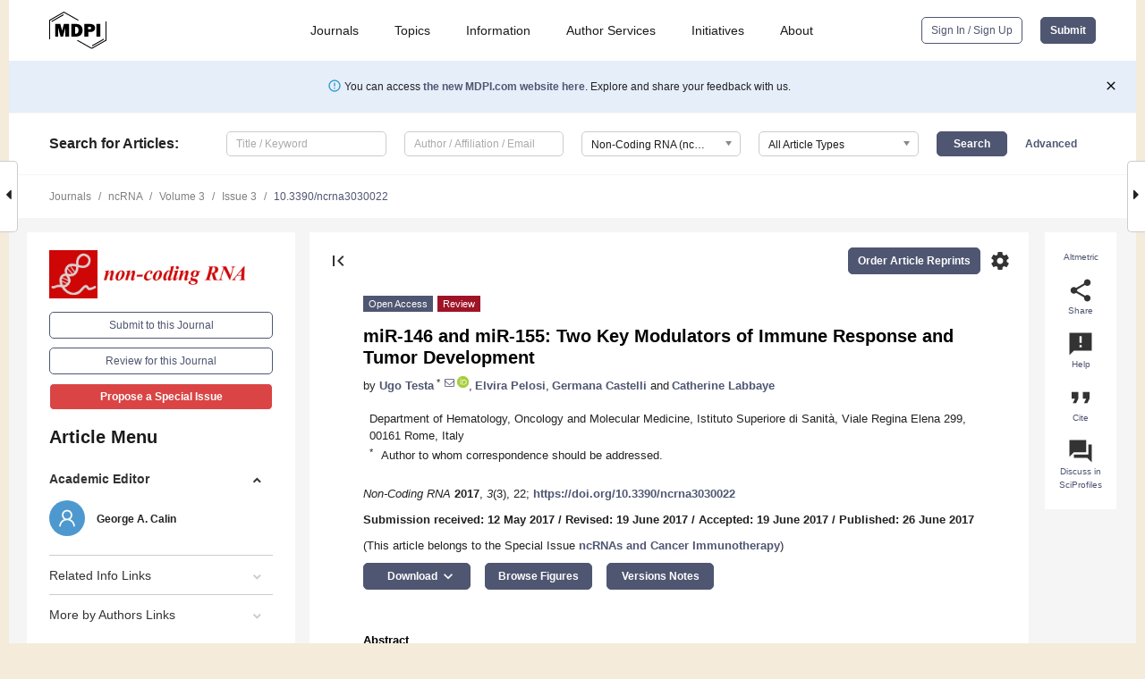

--- FILE ---
content_type: text/html; charset=UTF-8
request_url: https://www.mdpi.com/2311-553X/3/3/22
body_size: 99280
content:


<!DOCTYPE html>
<html lang="en" xmlns:og="http://ogp.me/ns#" xmlns:fb="https://www.facebook.com/2008/fbml">
    <head>
        <meta charset="utf-8">
        <meta http-equiv="X-UA-Compatible" content="IE=edge,chrome=1">
        <meta content="mdpi" name="sso-service" />
                             <meta content="width=device-width, initial-scale=1.0" name="viewport" />        
                <title>miR-146 and miR-155: Two Key Modulators of Immune Response and Tumor Development</title><link rel="stylesheet" href="https://pub.mdpi-res.com/assets/css/font-awesome.min.css?eb190a3a77e5e1ee?1769157567">
        <link rel="stylesheet" href="https://pub.mdpi-res.com/assets/css/jquery.multiselect.css?f56c135cbf4d1483?1769157567">
        <link rel="stylesheet" href="https://pub.mdpi-res.com/assets/css/chosen.min.css?d7ca5ca9441ef9e1?1769157567">

                    <link rel="stylesheet" href="https://pub.mdpi-res.com/assets/css/main2.css?811c15039ec4533e?1769157567">
        
                <link rel="mask-icon" href="https://pub.mdpi-res.com/img/mask-icon-128.svg?c1c7eca266cd7013?1769157567" color="#4f5671">
        <link rel="apple-touch-icon" sizes="180x180" href="https://pub.mdpi-res.com/icon/apple-touch-icon-180x180.png?1769157567">
        <link rel="apple-touch-icon" sizes="152x152" href="https://pub.mdpi-res.com/icon/apple-touch-icon-152x152.png?1769157567">
        <link rel="apple-touch-icon" sizes="144x144" href="https://pub.mdpi-res.com/icon/apple-touch-icon-144x144.png?1769157567">
        <link rel="apple-touch-icon" sizes="120x120" href="https://pub.mdpi-res.com/icon/apple-touch-icon-120x120.png?1769157567">
        <link rel="apple-touch-icon" sizes="114x114" href="https://pub.mdpi-res.com/icon/apple-touch-icon-114x114.png?1769157567">
        <link rel="apple-touch-icon" sizes="76x76"   href="https://pub.mdpi-res.com/icon/apple-touch-icon-76x76.png?1769157567">
        <link rel="apple-touch-icon" sizes="72x72"   href="https://pub.mdpi-res.com/icon/apple-touch-icon-72x72.png?1769157567">
        <link rel="apple-touch-icon" sizes="57x57"   href="https://pub.mdpi-res.com/icon/apple-touch-icon-57x57.png?1769157567">
        <link rel="apple-touch-icon"                 href="https://pub.mdpi-res.com/icon/apple-touch-icon-57x57.png?1769157567">
        <link rel="apple-touch-icon-precomposed"     href="https://pub.mdpi-res.com/icon/apple-touch-icon-57x57.png?1769157567">
                        <link rel="manifest" href="/manifest.json">
        <meta name="theme-color" content="#ffffff">
        <meta name="application-name" content="&nbsp;"/>

            <link rel="apple-touch-startup-image" href="https://pub.mdpi-res.com/img/journals/ncrna-logo-sq.png?1c91b5439cfe9ac1">
    <link rel="apple-touch-icon" href="https://pub.mdpi-res.com/img/journals/ncrna-logo-sq.png?1c91b5439cfe9ac1">
    <meta name="msapplication-TileImage" content="https://pub.mdpi-res.com/img/journals/ncrna-logo-sq.png?1c91b5439cfe9ac1">

            <link rel="stylesheet" href="https://pub.mdpi-res.com/assets/css/jquery-ui-1.10.4.custom.min.css?80647d88647bf347?1769157567">
    <link rel="stylesheet" href="https://pub.mdpi-res.com/assets/css/magnific-popup.min.css?04d343e036f8eecd?1769157567">
    <link rel="stylesheet" href="https://pub.mdpi-res.com/assets/css/xml2html/article-html.css?b5ed6c65b8b7ceb9?1769157567">
            
    <style>

h2, #abstract .related_suggestion_title {
    }

.batch_articles a {
    color: #000;
}

    a, .batch_articles .authors a, a:focus, a:hover, a:active, .batch_articles a:focus, .batch_articles a:hover, li.side-menu-li a {
            }

    span.label a {
        color: #fff;
    }

    #main-content a.title-link:hover,
    #main-content a.title-link:focus,
    #main-content div.generic-item a.title-link:hover,
    #main-content div.generic-item a.title-link:focus {
            }

    #main-content #middle-column .generic-item.article-item a.title-link:hover,
    #main-content #middle-column .generic-item.article-item a.title-link:focus {
            }

    .art-authors a.toEncode {
        color: #333;
        font-weight: 700;
    }

    #main-content #middle-column ul li::before {
            }

    .accordion-navigation.active a.accordion__title,
    .accordion-navigation.active a.accordion__title::after {
            }

    .accordion-navigation li:hover::before,
    .accordion-navigation li:hover a,
    .accordion-navigation li:focus a {
            }

    .relative-size-container .relative-size-image .relative-size {
            }

    .middle-column__help__fixed a:hover i,
            }

    input[type="checkbox"]:checked:after {
            }

    input[type="checkbox"]:not(:disabled):hover:before {
            }

    #main-content .bolded-text {
            }


#main-content .hypothesis-count-container {
    }

#main-content .hypothesis-count-container:before {
    }

.full-size-menu ul li.menu-item .dropdown-wrapper {
    }

.full-size-menu ul li.menu-item > a.open::after {
    }

#title-story .title-story-orbit .orbit-caption {
    #background: url('/img/design/000000_background.png') !important;
    background: url('/img/design/ffffff_background.png') !important;
    color: rgb(51, 51, 51) !important;
}

#main-content .content__container__orbit {
    background-color: #000 !important;
}

#main-content .content__container__journal {
        color: #fff;
}

.html-article-menu .row span {
    }

.html-article-menu .row span.active {
    }

.accordion-navigation__journal .side-menu-li.active::before,
.accordion-navigation__journal .side-menu-li.active a {
    color: rgba(207,6,6,0.75) !important;
    font-weight: 700;
}

.accordion-navigation__journal .side-menu-li:hover::before ,
.accordion-navigation__journal .side-menu-li:hover a {
    color: rgba(207,6,6,0.75) !important;
    }

.side-menu-ul li.active a, .side-menu-ul li.active, .side-menu-ul li.active::before {
    color: rgba(207,6,6,0.75) !important;
}

.side-menu-ul li.active a {
    }

.result-selected, .active-result.highlighted, .active-result:hover,
.result-selected, .active-result.highlighted, .active-result:focus {
        }

.search-container.search-container__default-scheme {
    }

nav.tab-bar .open-small-search.active:after {
    }

.search-container.search-container__default-scheme .custom-accordion-for-small-screen-link::after {
    color: #fff;
}

@media only screen and (max-width: 50em) {
    #main-content .content__container.journal-info {
        color: #fff;
            }

    #main-content .content__container.journal-info a {
        color: #fff;
    }
} 

.button.button--color {
        }

.button.button--color:hover,
.button.button--color:focus {
            }

.button.button--color-journal {
    position: relative;
    background-color: rgba(207,6,6,0.75);
    border-color: #fff;
    color: #fff !important;
}

.button.button--color-journal:hover::before {
    content: '';
    position: absolute;
    top: 0;
    left: 0;
    height: 100%;
    width: 100%;
    background-color: #ffffff;
    opacity: 0.2;
}

.button.button--color-journal:visited,
.button.button--color-journal:hover,
.button.button--color-journal:focus {
    background-color: rgba(207,6,6,0.75);
    border-color: #fff;
    color: #fff !important;
}

.button.button--color path {
    }

.button.button--color:hover path {
    fill: #fff;
}

#main-content #search-refinements .ui-slider-horizontal .ui-slider-range {
    }

.breadcrumb__element:last-of-type a {
    }

#main-header {
    }

#full-size-menu .top-bar, #full-size-menu li.menu-item span.user-email {
    }

.top-bar-section li:not(.has-form) a:not(.button) {
    }

#full-size-menu li.menu-item .dropdown-wrapper li a:hover {
    }

#full-size-menu li.menu-item a:hover, #full-size-menu li.menu.item a:focus, nav.tab-bar a:hover {
    }
#full-size-menu li.menu.item a:active, #full-size-menu li.menu.item a.active {
    }

#full-size-menu li.menu-item a.open-mega-menu.active, #full-size-menu li.menu-item div.mega-menu, a.open-mega-menu.active {
        }

#full-size-menu li.menu-item div.mega-menu li, #full-size-menu li.menu-item div.mega-menu a {
            border-color: #9a9a9a;
}

div.type-section h2 {
                font-size: 20px;
    line-height: 26px;
    font-weight: 300;
}

div.type-section h3 {
    margin-left: 15px;
    margin-bottom: 0px;
    font-weight: 300;
}

.journal-tabs .tab-title.active a {
            }

</style>
    <link rel="stylesheet" href="https://pub.mdpi-res.com/assets/css/slick.css?f38b2db10e01b157?1769157567">

                
    <meta name="title" content="miR-146 and miR-155: Two Key Modulators of Immune Response and Tumor Development">
    <meta name="description" content="MicroRNAs (miRNAs or miRs) are a class of evolutionarily-conserved small, regulatory non-coding RNAs, 19–3 nucleotides in length, that negatively regulate protein coding gene transcripts’ expression. miR-146 (146a and 146b) and miR-155 are among the first and most studied miRs for their multiple roles in the control of the innate and adaptive immune processes and for their deregulation and oncogenic role in some tumors. In the present review, we have focused on the recent acquisitions about the key role played by miR-146a, miR-146b and miR-155 in the control of the immune system and in myeloid tumorigenesis. Growing experimental evidence indicates an opposite role of miR-146a with respect to miR-155 in the fine regulation of many steps of the immune response, acting at the level of the various cell types involved in innate and adaptive immune mechanisms. The demonstration that miR-155 overexpression plays a key pathogenic role in some lymphomas and acute myeloid leukemias has led to the development of an antagomir-based approach as a new promising therapeutic strategy." >
    <link rel="image_src" href="https://pub.mdpi-res.com/img/journals/ncrna-logo.png?1c91b5439cfe9ac1" >
    <meta name="dc.title" content="miR-146 and miR-155: Two Key Modulators of Immune Response and Tumor Development">

    <meta name="dc.creator" content="Ugo Testa">
    <meta name="dc.creator" content="Elvira Pelosi">
    <meta name="dc.creator" content="Germana Castelli">
    <meta name="dc.creator" content="Catherine Labbaye">
    
    <meta name="dc.type" content="Review">
    <meta name="dc.source" content="Non-Coding RNA 2017, Vol. 3, Page 22">
    <meta name="dc.date" content="2017-06-26">
    <meta name ="dc.identifier" content="10.3390/ncrna3030022">
    
    <meta name="dc.publisher" content="Multidisciplinary Digital Publishing Institute">
    <meta name="dc.rights" content="http://creativecommons.org/licenses/by/3.0/">
    <meta name="dc.format" content="application/pdf" >
    <meta name="dc.language" content="en" >
    <meta name="dc.description" content="MicroRNAs (miRNAs or miRs) are a class of evolutionarily-conserved small, regulatory non-coding RNAs, 19–3 nucleotides in length, that negatively regulate protein coding gene transcripts’ expression. miR-146 (146a and 146b) and miR-155 are among the first and most studied miRs for their multiple roles in the control of the innate and adaptive immune processes and for their deregulation and oncogenic role in some tumors. In the present review, we have focused on the recent acquisitions about the key role played by miR-146a, miR-146b and miR-155 in the control of the immune system and in myeloid tumorigenesis. Growing experimental evidence indicates an opposite role of miR-146a with respect to miR-155 in the fine regulation of many steps of the immune response, acting at the level of the various cell types involved in innate and adaptive immune mechanisms. The demonstration that miR-155 overexpression plays a key pathogenic role in some lymphomas and acute myeloid leukemias has led to the development of an antagomir-based approach as a new promising therapeutic strategy." >

    <meta name="dc.subject" content="miR" >
    <meta name="dc.subject" content="immunity" >
    <meta name="dc.subject" content="cancer" >
    
    <meta name ="prism.issn" content="2311-553X">
    <meta name ="prism.publicationName" content="Non-Coding RNA">
    <meta name ="prism.publicationDate" content="2017-06-26">
    <meta name ="prism.section" content="Review" >

            <meta name ="prism.volume" content="3">
        <meta name ="prism.number" content="3">
        <meta name ="prism.startingPage" content="22" >

            
    <meta name="citation_issn" content="2311-553X">
    <meta name="citation_journal_title" content="Non-Coding RNA">
    <meta name="citation_publisher" content="Multidisciplinary Digital Publishing Institute">
    <meta name="citation_title" content="miR-146 and miR-155: Two Key Modulators of Immune Response and Tumor Development">
    <meta name="citation_publication_date" content="2017/9">
    <meta name="citation_online_date" content="2017/06/26">

            <meta name="citation_volume" content="3">
        <meta name="citation_issue" content="3">
        <meta name="citation_firstpage" content="22">

            
    <meta name="citation_author" content="Testa, Ugo">
    <meta name="citation_author" content="Pelosi, Elvira">
    <meta name="citation_author" content="Castelli, Germana">
    <meta name="citation_author" content="Labbaye, Catherine">
    
    <meta name="citation_doi" content="10.3390/ncrna3030022">
    
    <meta name="citation_id" content="mdpi-ncrna3030022">
    <meta name="citation_abstract_html_url" content="https://www.mdpi.com/2311-553X/3/3/22">

    <meta name="citation_pdf_url" content="https://www.mdpi.com/2311-553X/3/3/22/pdf?version=1498719340">
    <link rel="alternate" type="application/pdf" title="PDF Full-Text" href="https://www.mdpi.com/2311-553X/3/3/22/pdf?version=1498719340">
    <meta name="fulltext_pdf" content="https://www.mdpi.com/2311-553X/3/3/22/pdf?version=1498719340">
    
    <meta name="citation_fulltext_html_url" content="https://www.mdpi.com/2311-553X/3/3/22/htm">
    <link rel="alternate" type="text/html" title="HTML Full-Text" href="https://www.mdpi.com/2311-553X/3/3/22/htm">
    <meta name="fulltext_html" content="https://www.mdpi.com/2311-553X/3/3/22/htm">
    
    <link rel="alternate" type="text/xml" title="XML Full-Text" href="https://www.mdpi.com/2311-553X/3/3/22/xml">
    <meta name="fulltext_xml" content="https://www.mdpi.com/2311-553X/3/3/22/xml">
    <meta name="citation_xml_url" content="https://www.mdpi.com/2311-553X/3/3/22/xml">
    
    <meta name="twitter:card" content="summary" />
    <meta name="twitter:site" content="@MDPIOpenAccess" />
    <meta name="twitter:image" content="https://pub.mdpi-res.com/img/journals/ncrna-logo-social.png?1c91b5439cfe9ac1" />

    <meta property="fb:app_id" content="131189377574"/>
    <meta property="og:site_name" content="MDPI"/>
    <meta property="og:type" content="article"/>
    <meta property="og:url" content="https://www.mdpi.com/2311-553X/3/3/22" />
    <meta property="og:title" content="miR-146 and miR-155: Two Key Modulators of Immune Response and Tumor Development" />
    <meta property="og:description" content="MicroRNAs (miRNAs or miRs) are a class of evolutionarily-conserved small, regulatory non-coding RNAs, 19–3 nucleotides in length, that negatively regulate protein coding gene transcripts’ expression. miR-146 (146a and 146b) and miR-155 are among the first and most studied miRs for their multiple roles in the control of the innate and adaptive immune processes and for their deregulation and oncogenic role in some tumors. In the present review, we have focused on the recent acquisitions about the key role played by miR-146a, miR-146b and miR-155 in the control of the immune system and in myeloid tumorigenesis. Growing experimental evidence indicates an opposite role of miR-146a with respect to miR-155 in the fine regulation of many steps of the immune response, acting at the level of the various cell types involved in innate and adaptive immune mechanisms. The demonstration that miR-155 overexpression plays a key pathogenic role in some lymphomas and acute myeloid leukemias has led to the development of an antagomir-based approach as a new promising therapeutic strategy." />
    <meta property="og:image" content="https://pub.mdpi-res.com/ncrna/ncrna-03-00022/article_deploy/html/images/ncrna-03-00022-g001-550.jpg?1569412154" />
                <link rel="alternate" type="application/rss+xml" title="MDPI Publishing - Latest articles" href="https://www.mdpi.com/rss">
                
        <meta name="google-site-verification" content="PxTlsg7z2S00aHroktQd57fxygEjMiNHydKn3txhvwY">
        <meta name="facebook-domain-verification" content="mcoq8dtq6sb2hf7z29j8w515jjoof7" />

                <script id="usercentrics-cmp" src="https://web.cmp.usercentrics.eu/ui/loader.js" data-ruleset-id="PbAnaGk92sB5Cc" async></script>
        
        <!--[if lt IE 9]>
            <script>var browserIe8 = true;</script>
            <link rel="stylesheet" href="https://pub.mdpi-res.com/assets/css/ie8foundationfix.css?50273beac949cbf0?1769157567">
            <script src="//html5shiv.googlecode.com/svn/trunk/html5.js"></script>
            <script src="//cdnjs.cloudflare.com/ajax/libs/html5shiv/3.6.2/html5shiv.js"></script>
            <script src="//s3.amazonaws.com/nwapi/nwmatcher/nwmatcher-1.2.5-min.js"></script>
            <script src="//html5base.googlecode.com/svn-history/r38/trunk/js/selectivizr-1.0.3b.js"></script>
            <script src="//cdnjs.cloudflare.com/ajax/libs/respond.js/1.1.0/respond.min.js"></script>
            <script src="https://pub.mdpi-res.com/assets/js/ie8/ie8patch.js?9e1d3c689a0471df?1769157567"></script>
            <script src="https://pub.mdpi-res.com/assets/js/ie8/rem.min.js?94b62787dcd6d2f2?1769157567"></script>            
                                                        <![endif]-->

                    <script>
                window.dataLayer = window.dataLayer || [];
                function gtag() { dataLayer.push(arguments); }
                gtag('consent', 'default', {
                    'ad_user_data': 'denied',
                    'ad_personalization': 'denied',
                    'ad_storage': 'denied',
                    'analytics_storage': 'denied',
                    'wait_for_update': 500,
                });
                dataLayer.push({'gtm.start': new Date().getTime(), 'event': 'gtm.js'});

                            </script>

            <script>
                (function(w,d,s,l,i){w[l]=w[l]||[];w[l].push({'gtm.start':
                new Date().getTime(),event:'gtm.js'});var f=d.getElementsByTagName(s)[0],
                j=d.createElement(s),dl=l!='dataLayer'?'&l='+l:'';j.async=true;j.src=
                'https://www.googletagmanager.com/gtm.js?id='+i+dl;f.parentNode.insertBefore(j,f);
                })(window,document,'script','dataLayer','GTM-WPK7SW5');
            </script>

                        
                              <script>!function(e){var n="https://s.go-mpulse.net/boomerang/";if("True"=="True")e.BOOMR_config=e.BOOMR_config||{},e.BOOMR_config.PageParams=e.BOOMR_config.PageParams||{},e.BOOMR_config.PageParams.pci=!0,n="https://s2.go-mpulse.net/boomerang/";if(window.BOOMR_API_key="4MGA4-E5JH8-79LAG-STF7X-79Z92",function(){function e(){if(!o){var e=document.createElement("script");e.id="boomr-scr-as",e.src=window.BOOMR.url,e.async=!0,i.parentNode.appendChild(e),o=!0}}function t(e){o=!0;var n,t,a,r,d=document,O=window;if(window.BOOMR.snippetMethod=e?"if":"i",t=function(e,n){var t=d.createElement("script");t.id=n||"boomr-if-as",t.src=window.BOOMR.url,BOOMR_lstart=(new Date).getTime(),e=e||d.body,e.appendChild(t)},!window.addEventListener&&window.attachEvent&&navigator.userAgent.match(/MSIE [67]\./))return window.BOOMR.snippetMethod="s",void t(i.parentNode,"boomr-async");a=document.createElement("IFRAME"),a.src="about:blank",a.title="",a.role="presentation",a.loading="eager",r=(a.frameElement||a).style,r.width=0,r.height=0,r.border=0,r.display="none",i.parentNode.appendChild(a);try{O=a.contentWindow,d=O.document.open()}catch(_){n=document.domain,a.src="javascript:var d=document.open();d.domain='"+n+"';void(0);",O=a.contentWindow,d=O.document.open()}if(n)d._boomrl=function(){this.domain=n,t()},d.write("<bo"+"dy onload='document._boomrl();'>");else if(O._boomrl=function(){t()},O.addEventListener)O.addEventListener("load",O._boomrl,!1);else if(O.attachEvent)O.attachEvent("onload",O._boomrl);d.close()}function a(e){window.BOOMR_onload=e&&e.timeStamp||(new Date).getTime()}if(!window.BOOMR||!window.BOOMR.version&&!window.BOOMR.snippetExecuted){window.BOOMR=window.BOOMR||{},window.BOOMR.snippetStart=(new Date).getTime(),window.BOOMR.snippetExecuted=!0,window.BOOMR.snippetVersion=12,window.BOOMR.url=n+"4MGA4-E5JH8-79LAG-STF7X-79Z92";var i=document.currentScript||document.getElementsByTagName("script")[0],o=!1,r=document.createElement("link");if(r.relList&&"function"==typeof r.relList.supports&&r.relList.supports("preload")&&"as"in r)window.BOOMR.snippetMethod="p",r.href=window.BOOMR.url,r.rel="preload",r.as="script",r.addEventListener("load",e),r.addEventListener("error",function(){t(!0)}),setTimeout(function(){if(!o)t(!0)},3e3),BOOMR_lstart=(new Date).getTime(),i.parentNode.appendChild(r);else t(!1);if(window.addEventListener)window.addEventListener("load",a,!1);else if(window.attachEvent)window.attachEvent("onload",a)}}(),"".length>0)if(e&&"performance"in e&&e.performance&&"function"==typeof e.performance.setResourceTimingBufferSize)e.performance.setResourceTimingBufferSize();!function(){if(BOOMR=e.BOOMR||{},BOOMR.plugins=BOOMR.plugins||{},!BOOMR.plugins.AK){var n=""=="true"?1:0,t="",a="ck7zhqaxzvm242lvkrda-f-cdf64821a-clientnsv4-s.akamaihd.net",i="false"=="true"?2:1,o={"ak.v":"39","ak.cp":"1774948","ak.ai":parseInt("1155516",10),"ak.ol":"0","ak.cr":9,"ak.ipv":4,"ak.proto":"h2","ak.rid":"1d622af3","ak.r":38938,"ak.a2":n,"ak.m":"dscb","ak.n":"essl","ak.bpcip":"18.191.147.0","ak.cport":38904,"ak.gh":"23.55.170.143","ak.quicv":"","ak.tlsv":"tls1.3","ak.0rtt":"","ak.0rtt.ed":"","ak.csrc":"-","ak.acc":"","ak.t":"1769296966","ak.ak":"hOBiQwZUYzCg5VSAfCLimQ==oxhzf73Y7xdB1eFpO5ee6Vad/W5/mKgqQV1GgGWjXN1iHr/4tTAfy30iH/qMbPI1kfPYcY0LlhlxdYklX/Z9iDflRiXd4ruPuMnmp2KC1x5vc3vkbRfM7BAFmmS9rCwXli+6vzNUbpyEdufehRF1K3c8PhSAPHpR52aHtAbvJJkv6Cj/fyj6fHLwtySYEdSFt7T96ZQjoPIk2kgd3JZnmAxUg86o5FMnZ7hhQRQsvaz8rGo11LTDcoaK4rSVn1TLivevy9aqnczY/WhOVO257FqV+qIf6eBmsUl0IsWmC8rOILVtLeyU9+KMvBilsvtj0EjKlGO/at/yDp5CbvmFBsq1z5y2O6hMdyCxrdshvfvcCWeL6xNc9/JgXjjNLu+Waa/lsi0RnFUCvWzqdDfYXjK31yjDppHBjvks25mRcic=","ak.pv":"21","ak.dpoabenc":"","ak.tf":i};if(""!==t)o["ak.ruds"]=t;var r={i:!1,av:function(n){var t="http.initiator";if(n&&(!n[t]||"spa_hard"===n[t]))o["ak.feo"]=void 0!==e.aFeoApplied?1:0,BOOMR.addVar(o)},rv:function(){var e=["ak.bpcip","ak.cport","ak.cr","ak.csrc","ak.gh","ak.ipv","ak.m","ak.n","ak.ol","ak.proto","ak.quicv","ak.tlsv","ak.0rtt","ak.0rtt.ed","ak.r","ak.acc","ak.t","ak.tf"];BOOMR.removeVar(e)}};BOOMR.plugins.AK={akVars:o,akDNSPreFetchDomain:a,init:function(){if(!r.i){var e=BOOMR.subscribe;e("before_beacon",r.av,null,null),e("onbeacon",r.rv,null,null),r.i=!0}return this},is_complete:function(){return!0}}}}()}(window);</script></head>

    <body>
         
                		        	        		        	
		<div class="direction direction_right" id="small_right" style="border-right-width: 0px; padding:0;">
        <i class="fa fa-caret-right fa-2x"></i>
    </div>

	<div class="big_direction direction_right" id="big_right" style="border-right-width: 0px;">
				<div style="text-align: right;">
									Next Article in Journal<br>
				<div><a href="/2311-553X/3/3/23">Rare Splice Variants in Long Non-Coding RNAs</a></div>
					 		 		 	</div>
	</div>
	
		<div class="direction" id="small_left" style="border-left-width: 0px">
        <i class="fa fa-caret-left fa-2x"></i>
    </div>
	<div class="big_direction" id="big_left" style="border-left-width: 0px;">
				<div>
									Previous Article in Journal<br>
				<div><a href="/2311-553X/3/2/21">The Non-Coding RNA Journal Club: Highlights on Recent Papers—5</a></div>
					 			 	 	</div>
	</div>
	    <div style="clear: both;"></div>

                    
<div id="menuModal" class="reveal-modal reveal-modal-new reveal-modal-menu" aria-hidden="true" data-reveal role="dialog">
    <div class="menu-container">
        <div class="UI_NavMenu">
            


<div class="content__container " >
    <div class="custom-accordion-for-small-screen-link " >
                            <h2>Journals</h2>
                    </div>

    <div class="target-item custom-accordion-for-small-screen-content show-for-medium-up">
                            <div class="menu-container__links">
                        <div style="width: 100%; float: left;">
                            <a href="/about/journals">Active Journals</a>
                            <a href="/about/journalfinder">Find a Journal</a>
                            <a href="/about/journals/proposal">Journal Proposal</a>
                            <a href="/about/proceedings">Proceedings Series</a>
                        </div>
                    </div>
                    </div>
</div>

            <a href="/topics">
                <h2>Topics</h2>
            </a>

            


<div class="content__container " >
    <div class="custom-accordion-for-small-screen-link " >
                            <h2>Information</h2>
                    </div>

    <div class="target-item custom-accordion-for-small-screen-content show-for-medium-up">
                            <div class="menu-container__links">
                        <div style="width: 100%; max-width: 200px; float: left;">
                            <a href="/authors">For Authors</a>
                            <a href="/reviewers">For Reviewers</a>
                            <a href="/editors">For Editors</a>
                            <a href="/librarians">For Librarians</a>
                            <a href="/publishing_services">For Publishers</a>
                            <a href="/societies">For Societies</a>
                            <a href="/conference_organizers">For Conference Organizers</a>
                        </div>
                        <div style="width: 100%; max-width: 250px; float: left;">
                            <a href="/openaccess">Open Access Policy</a>
                            <a href="/ioap">Institutional Open Access Program</a>
                            <a href="/special_issues_guidelines">Special Issues Guidelines</a>
                            <a href="/editorial_process">Editorial Process</a>
                            <a href="/ethics">Research and Publication Ethics</a>
                            <a href="/apc">Article Processing Charges</a>
                            <a href="/awards">Awards</a>
                            <a href="/testimonials">Testimonials</a>
                        </div>
                    </div>
                    </div>
</div>

            <a href="/authors/english">
                <h2>Author Services</h2>
            </a>

            


<div class="content__container " >
    <div class="custom-accordion-for-small-screen-link " >
                            <h2>Initiatives</h2>
                    </div>

    <div class="target-item custom-accordion-for-small-screen-content show-for-medium-up">
                            <div class="menu-container__links">
                        <div style="width: 100%; float: left;">
                            <a href="https://sciforum.net" target="_blank" rel="noopener noreferrer">Sciforum</a>
                            <a href="https://www.mdpi.com/books" target="_blank" rel="noopener noreferrer">MDPI Books</a>
                            <a href="https://www.preprints.org" target="_blank" rel="noopener noreferrer">Preprints.org</a>
                            <a href="https://www.scilit.com" target="_blank" rel="noopener noreferrer">Scilit</a>
                            <a href="https://sciprofiles.com" target="_blank" rel="noopener noreferrer">SciProfiles</a>
                            <a href="https://encyclopedia.pub" target="_blank" rel="noopener noreferrer">Encyclopedia</a>
                            <a href="https://jams.pub" target="_blank" rel="noopener noreferrer">JAMS</a>
                            <a href="/about/proceedings">Proceedings Series</a>
                        </div>
                    </div>
                    </div>
</div>

            


<div class="content__container " >
    <div class="custom-accordion-for-small-screen-link " >
                            <h2>About</h2>
                    </div>

    <div class="target-item custom-accordion-for-small-screen-content show-for-medium-up">
                            <div class="menu-container__links">
                        <div style="width: 100%; float: left;">
                            <a href="/about">Overview</a>
                            <a href="/about/contact">Contact</a>
                            <a href="https://careers.mdpi.com" target="_blank" rel="noopener noreferrer">Careers</a>
                            <a href="/about/announcements">News</a>
                            <a href="/about/press">Press</a>
                            <a href="http://blog.mdpi.com/" target="_blank" rel="noopener noreferrer">Blog</a>
                        </div>
                    </div>
                    </div>
</div>
        </div>

        <div class="menu-container__buttons">
                            <a class="button UA_SignInUpButton" href="/user/login">Sign In / Sign Up</a>
                    </div>
    </div>
</div>

                
<div id="captchaModal" class="reveal-modal reveal-modal-new reveal-modal-new--small" data-reveal aria-label="Captcha" aria-hidden="true" role="dialog"></div>
        
<div id="actionDisabledModal" class="reveal-modal" data-reveal aria-labelledby="actionDisableModalTitle" aria-hidden="true" role="dialog" style="width: 300px;">
    <h2 id="actionDisableModalTitle">Notice</h2>
    <form action="/email/captcha" method="post" id="emailCaptchaForm">
        <div class="row">
            <div id="js-action-disabled-modal-text" class="small-12 columns">
            </div>
            
            <div id="js-action-disabled-modal-submit" class="small-12 columns" style="margin-top: 10px; display: none;">
                You can make submissions to other journals 
                <a href="https://susy.mdpi.com/user/manuscripts/upload">here</a>.
            </div>
        </div>
    </form>
    <a class="close-reveal-modal" aria-label="Close">
        <i class="material-icons">clear</i>
    </a>
</div>
        
<div id="rssNotificationModal" class="reveal-modal reveal-modal-new" data-reveal aria-labelledby="rssNotificationModalTitle" aria-hidden="true" role="dialog">
    <div class="row">
        <div class="small-12 columns">
            <h2 id="rssNotificationModalTitle">Notice</h2>
            <p>
                You are accessing a machine-readable page. In order to be human-readable, please install an RSS reader.
            </p>
        </div>
    </div>
    <div class="row">
        <div class="small-12 columns">
            <a class="button button--color js-rss-notification-confirm">Continue</a>
            <a class="button button--grey" onclick="$(this).closest('.reveal-modal').find('.close-reveal-modal').click(); return false;">Cancel</a>
        </div>
    </div>
    <a class="close-reveal-modal" aria-label="Close">
        <i class="material-icons">clear</i>
    </a>
</div>
        
<div id="drop-article-label-openaccess" class="f-dropdown medium" data-dropdown-content aria-hidden="true" tabindex="-1">
    <p>
        All articles published by MDPI are made immediately available worldwide under an open access license. No special 
        permission is required to reuse all or part of the article published by MDPI, including figures and tables. For 
        articles published under an open access Creative Common CC BY license, any part of the article may be reused without 
        permission provided that the original article is clearly cited. For more information, please refer to
        <a href="https://www.mdpi.com/openaccess">https://www.mdpi.com/openaccess</a>.
    </p>
</div>

<div id="drop-article-label-feature" class="f-dropdown medium" data-dropdown-content aria-hidden="true" tabindex="-1">
    <p>
        Feature papers represent the most advanced research with significant potential for high impact in the field. A Feature 
        Paper should be a substantial original Article that involves several techniques or approaches, provides an outlook for 
        future research directions and describes possible research applications.
    </p>

    <p>
        Feature papers are submitted upon individual invitation or recommendation by the scientific editors and must receive 
        positive feedback from the reviewers.
    </p>
</div>

<div id="drop-article-label-choice" class="f-dropdown medium" data-dropdown-content aria-hidden="true" tabindex="-1">
    <p>
        Editor’s Choice articles are based on recommendations by the scientific editors of MDPI journals from around the world. 
        Editors select a small number of articles recently published in the journal that they believe will be particularly 
        interesting to readers, or important in the respective research area. The aim is to provide a snapshot of some of the 
        most exciting work published in the various research areas of the journal.

        <div style="margin-top: -10px;">
            <div id="drop-article-label-choice-journal-link" style="display: none; margin-top: -10px; padding-top: 10px;">
            </div>
        </div>
    </p>
</div>

<div id="drop-article-label-resubmission" class="f-dropdown medium" data-dropdown-content aria-hidden="true" tabindex="-1">
    <p>
        Original Submission Date Received: <span id="drop-article-label-resubmission-date"></span>.
    </p>
</div>

                <div id="container">
                        
                <noscript>
                    <div id="no-javascript">
                        You seem to have javascript disabled. Please note that many of the page functionalities won't work as expected without javascript enabled.
                    </div>
                </noscript>

                <div class="fixed">
                    <nav class="tab-bar show-for-medium-down">
                        <div class="row full-width collapse">
                            <div class="medium-3 small-4 columns">
                                <a href="/">
                                    <img class="full-size-menu__mdpi-logo" src="https://pub.mdpi-res.com/img/design/mdpi-pub-logo-black-small1.svg?da3a8dcae975a41c?1769157567" style="width: 64px;" title="MDPI Open Access Journals">
                                </a>
                            </div>
                            <div class="medium-3 small-4 columns right-aligned">
                                <div class="show-for-medium-down">
                                    <a href="#" style="display: none;">
                                        <i class="material-icons" onclick="$('#menuModal').foundation('reveal', 'close'); return false;">clear</i>
                                    </a>

                                    <a class="js-toggle-desktop-layout-link" title="Toggle desktop layout" style="display: none;" href="/toggle_desktop_layout_cookie">
                                        <i class="material-icons">zoom_out_map</i>
                                    </a>

                                                                            <a href="#" class="js-open-small-search open-small-search">
                                            <i class="material-icons show-for-small only">search</i>
                                        </a>
                                    
                                    <a title="MDPI main page" class="js-open-menu" data-reveal-id="menuModal" href="#">
                                        <i class="material-icons">menu</i>
                                    </a>
                                </div>
                            </div>
                        </div>
                    </nav>                       	
                </div>
                
                <section class="main-section">
                    <header>
                        <div class="full-size-menu show-for-large-up">
                             
                                <div class="row full-width">
                                                                        <div class="large-1 columns">
                                        <a href="/">
                                            <img class="full-size-menu__mdpi-logo" src="https://pub.mdpi-res.com/img/design/mdpi-pub-logo-black-small1.svg?da3a8dcae975a41c?1769157567" title="MDPI Open Access Journals">
                                        </a>
                                    </div>

                                                                        <div class="large-8 columns text-right UI_NavMenu">
                                        <ul>
                                            <li class="menu-item"> 
                                                <a href="/about/journals" data-dropdown="journals-dropdown" aria-controls="journals-dropdown" aria-expanded="false" data-options="is_hover: true; hover_timeout: 200">Journals</a>

                                                <ul id="journals-dropdown" class="f-dropdown dropdown-wrapper dropdown-wrapper__small" data-dropdown-content aria-hidden="true" tabindex="-1">
                                                    <li>
                                                        <div class="row">
                                                            <div class="small-12 columns">
                                                                <ul>
                                                                    <li>
                                                                        <a href="/about/journals">
                                                                            Active Journals
                                                                        </a>
                                                                    </li>
                                                                    <li>
                                                                        <a href="/about/journalfinder">
                                                                            Find a Journal
                                                                        </a>
                                                                    </li>
                                                                    <li>
                                                                        <a href="/about/journals/proposal">
                                                                            Journal Proposal
                                                                        </a>
                                                                    </li>
                                                                    <li>
                                                                        <a href="/about/proceedings">
                                                                            Proceedings Series
                                                                        </a>
                                                                    </li>
                                                                </ul>
                                                            </div>
                                                        </div>
                                                    </li>
                                                </ul>
                                            </li>

                                            <li class="menu-item"> 
                                                <a href="/topics">Topics</a>
                                            </li>

                                            <li class="menu-item"> 
                                                <a href="/authors" data-dropdown="information-dropdown" aria-controls="information-dropdown" aria-expanded="false" data-options="is_hover:true; hover_timeout:200">Information</a>

                                                <ul id="information-dropdown" class="f-dropdown dropdown-wrapper" data-dropdown-content aria-hidden="true" tabindex="-1">
                                                    <li>
                                                        <div class="row">
                                                            <div class="small-5 columns right-border">
                                                                <ul>
                                                                    <li>
                                                                        <a href="/authors">For Authors</a>
                                                                    </li>
                                                                    <li>
                                                                        <a href="/reviewers">For Reviewers</a>
                                                                    </li>
                                                                    <li>
                                                                        <a href="/editors">For Editors</a>
                                                                    </li>
                                                                    <li>
                                                                        <a href="/librarians">For Librarians</a>
                                                                    </li>
                                                                    <li>
                                                                        <a href="/publishing_services">For Publishers</a>
                                                                    </li>
                                                                    <li>
                                                                        <a href="/societies">For Societies</a>
                                                                    </li>
                                                                    <li>
                                                                        <a href="/conference_organizers">For Conference Organizers</a>
                                                                    </li>
                                                                </ul>
                                                            </div>

                                                            <div class="small-7 columns">
                                                                <ul>
                                                                    <li>
                                                                        <a href="/openaccess">Open Access Policy</a>
                                                                    </li>
                                                                    <li>
                                                                        <a href="/ioap">Institutional Open Access Program</a>
                                                                    </li>
                                                                    <li>
                                                                        <a href="/special_issues_guidelines">Special Issues Guidelines</a>
                                                                    </li>
                                                                    <li>
                                                                        <a href="/editorial_process">Editorial Process</a>
                                                                    </li>
                                                                    <li>
                                                                        <a href="/ethics">Research and Publication Ethics</a>
                                                                    </li>
                                                                    <li>
                                                                        <a href="/apc">Article Processing Charges</a>
                                                                    </li>
                                                                    <li>
                                                                        <a href="/awards">Awards</a>
                                                                    </li>
                                                                    <li>
                                                                        <a href="/testimonials">Testimonials</a>
                                                                    </li>
                                                                </ul>
                                                            </div>
                                                        </div>
                                                    </li>
                                                </ul>
                                            </li>

                                            <li class="menu-item">
                                                <a href="/authors/english">Author Services</a>
                                            </li>

                                            <li class="menu-item"> 
                                                <a href="/about/initiatives" data-dropdown="initiatives-dropdown" aria-controls="initiatives-dropdown" aria-expanded="false" data-options="is_hover: true; hover_timeout: 200">Initiatives</a>

                                                <ul id="initiatives-dropdown" class="f-dropdown dropdown-wrapper dropdown-wrapper__small" data-dropdown-content aria-hidden="true" tabindex="-1">
                                                    <li>
                                                        <div class="row">
                                                            <div class="small-12 columns">
                                                                <ul>
                                                                    <li>
                                                                        <a href="https://sciforum.net" target="_blank" rel="noopener noreferrer">
                                                                                                                                                        Sciforum
                                                                        </a>
                                                                    </li>
                                                                    <li>
                                                                        <a href="https://www.mdpi.com/books" target="_blank" rel="noopener noreferrer">
                                                                                                                                                        MDPI Books
                                                                        </a>
                                                                    </li>
                                                                    <li>
                                                                        <a href="https://www.preprints.org" target="_blank" rel="noopener noreferrer">
                                                                                                                                                        Preprints.org
                                                                        </a>
                                                                    </li>
                                                                    <li>
                                                                        <a href="https://www.scilit.com" target="_blank" rel="noopener noreferrer">
                                                                                                                                                        Scilit
                                                                        </a>
                                                                    </li>
                                                                    <li>
                                                                        <a href="https://sciprofiles.com" target="_blank" rel="noopener noreferrer">
                                                                            SciProfiles
                                                                        </a>
                                                                    </li>
                                                                    <li>
                                                                        <a href="https://encyclopedia.pub" target="_blank" rel="noopener noreferrer">
                                                                                                                                                        Encyclopedia
                                                                        </a>
                                                                    </li>
                                                                    <li>
                                                                        <a href="https://jams.pub" target="_blank" rel="noopener noreferrer">
                                                                            JAMS
                                                                        </a>
                                                                    </li>
                                                                    <li>
                                                                        <a href="/about/proceedings">
                                                                            Proceedings Series
                                                                        </a>
                                                                    </li>
                                                                </ul>
                                                            </div>
                                                        </div>
                                                    </li>
                                                </ul>
                                            </li>

                                            <li class="menu-item"> 
                                                <a href="/about" data-dropdown="about-dropdown" aria-controls="about-dropdown" aria-expanded="false" data-options="is_hover: true; hover_timeout: 200">About</a>

                                                <ul id="about-dropdown" class="f-dropdown dropdown-wrapper dropdown-wrapper__small" data-dropdown-content aria-hidden="true" tabindex="-1">
                                                    <li>
                                                        <div class="row">
                                                            <div class="small-12 columns">
                                                                <ul>
                                                                    <li>
                                                                        <a href="/about">
                                                                            Overview
                                                                        </a>
                                                                    </li>
                                                                    <li>
                                                                        <a href="/about/contact">
                                                                            Contact
                                                                        </a>
                                                                    </li>
                                                                    <li>
                                                                        <a href="https://careers.mdpi.com" target="_blank" rel="noopener noreferrer">
                                                                            Careers
                                                                        </a>
                                                                    </li>
                                                                    <li> 
                                                                        <a href="/about/announcements">
                                                                            News
                                                                        </a>
                                                                    </li>
                                                                    <li> 
                                                                        <a href="/about/press">
                                                                            Press
                                                                        </a>
                                                                    </li>
                                                                    <li>
                                                                        <a href="http://blog.mdpi.com/" target="_blank" rel="noopener noreferrer">
                                                                            Blog
                                                                        </a>
                                                                    </li>
                                                                </ul>
                                                            </div>
                                                        </div>
                                                    </li>
                                                </ul>
                                            </li>

                                                                                    </ul>
                                    </div>

                                    <div class="large-3 columns text-right full-size-menu__buttons">
                                        <div>
                                                                                            <a class="button button--default-inversed UA_SignInUpButton" href="/user/login">Sign In / Sign Up</a>
                                            
                                                <a class="button button--default js-journal-active-only-link js-journal-active-only-submit-link UC_NavSubmitButton" href="            https://susy.mdpi.com/user/manuscripts/upload?journal=ncrna
    " data-disabledmessage="new submissions are not possible.">Submit</a>
                                        </div>
                                    </div>
                                </div>
                            </div>

                            <div class="row full-width new-website-link-banner" style="padding: 20px 50px 20px 20px; background-color: #E6EEFA; position: relative; display: none;">
                                <div class="small-12 columns" style="padding: 0; margin: 0; text-align: center;">
                                    <i class="material-icons" style="font-size: 16px; color: #2C9ACF; position: relative; top: -2px;">error_outline</i>
                                    You can access <a href="https://www.mdpi.com/redirect/new_site?return=/2311-553X/3/3/22">the new MDPI.com website here</a>. Explore and share your feedback with us.
                                    <a href="#" class="new-website-link-banner-close"><i class="material-icons" style="font-size: 16px; color: #000000; position: absolute; right: -30px; top: 0px;">close</i></a>
                                </div>
                            </div>

                                                            <div class="header-divider">&nbsp;</div>
                            
                                                            <div class="search-container hide-for-small-down row search-container__homepage-scheme">
                                                                                                                        
















<form id="basic_search" style="background-color: inherit !important;" class="large-12 medium-12 columns " action="/search" method="get">

    <div class="row search-container__main-elements">
            
            <div class="large-2 medium-2 small-12 columns text-right1 small-only-text-left">
        <div class="show-for-medium-up">
            <div class="search-input-label">&nbsp;</div>
        </div>
            <span class="search-container__title">Search<span class="hide-for-medium"> for Articles</span><span class="hide-for-small">:</span></span>
    
    </div>


        <div class="custom-accordion-for-small-screen-content">
                
                <div class="large-2 medium-2 small-6 columns ">
        <div class="">
            <div class="search-input-label">Title / Keyword</div>
        </div>
                <input type="text" placeholder="Title / Keyword" id="q" tabindex="1" name="q" value="" />
    
    </div>


                
                <div class="large-2 medium-2 small-6 columns ">
        <div class="">
            <div class="search-input-label">Author / Affiliation / Email</div>
        </div>
                <input type="text" id="authors" placeholder="Author / Affiliation / Email" tabindex="2" name="authors" value="" />
    
    </div>


                
                <div class="large-2 medium-2 small-6 columns ">
        <div class="">
            <div class="search-input-label">Journal</div>
        </div>
                <select id="journal" tabindex="3" name="journal" class="chosen-select">
            <option value="">All Journals</option>
             
                        <option value="accountaudit" >
                                    Accounting and Auditing
                            </option>
             
                        <option value="acoustics" >
                                    Acoustics
                            </option>
             
                        <option value="amh" >
                                    Acta Microbiologica Hellenica (AMH)
                            </option>
             
                        <option value="actuators" >
                                    Actuators
                            </option>
             
                        <option value="adhesives" >
                                    Adhesives
                            </option>
             
                        <option value="admsci" >
                                    Administrative Sciences
                            </option>
             
                        <option value="adolescents" >
                                    Adolescents
                            </option>
             
                        <option value="arm" >
                                    Advances in Respiratory Medicine (ARM)
                            </option>
             
                        <option value="aerobiology" >
                                    Aerobiology
                            </option>
             
                        <option value="aerospace" >
                                    Aerospace
                            </option>
             
                        <option value="agriculture" >
                                    Agriculture
                            </option>
             
                        <option value="agriengineering" >
                                    AgriEngineering
                            </option>
             
                        <option value="agrochemicals" >
                                    Agrochemicals
                            </option>
             
                        <option value="agronomy" >
                                    Agronomy
                            </option>
             
                        <option value="ai" >
                                    AI
                            </option>
             
                        <option value="aichem" >
                                    AI Chemistry
                            </option>
             
                        <option value="aieng" >
                                    AI for Engineering
                            </option>
             
                        <option value="aieduc" >
                                    AI in Education
                            </option>
             
                        <option value="aimed" >
                                    AI in Medicine
                            </option>
             
                        <option value="aimater" >
                                    AI Materials
                            </option>
             
                        <option value="aisens" >
                                    AI Sensors
                            </option>
             
                        <option value="air" >
                                    Air
                            </option>
             
                        <option value="algorithms" >
                                    Algorithms
                            </option>
             
                        <option value="allergies" >
                                    Allergies
                            </option>
             
                        <option value="alloys" >
                                    Alloys
                            </option>
             
                        <option value="analog" >
                                    Analog
                            </option>
             
                        <option value="analytica" >
                                    Analytica
                            </option>
             
                        <option value="analytics" >
                                    Analytics
                            </option>
             
                        <option value="anatomia" >
                                    Anatomia
                            </option>
             
                        <option value="anesthres" >
                                    Anesthesia Research
                            </option>
             
                        <option value="animals" >
                                    Animals
                            </option>
             
                        <option value="antibiotics" >
                                    Antibiotics
                            </option>
             
                        <option value="antibodies" >
                                    Antibodies
                            </option>
             
                        <option value="antioxidants" >
                                    Antioxidants
                            </option>
             
                        <option value="applbiosci" >
                                    Applied Biosciences
                            </option>
             
                        <option value="applmech" >
                                    Applied Mechanics
                            </option>
             
                        <option value="applmicrobiol" >
                                    Applied Microbiology
                            </option>
             
                        <option value="applnano" >
                                    Applied Nano
                            </option>
             
                        <option value="applsci" >
                                    Applied Sciences
                            </option>
             
                        <option value="asi" >
                                    Applied System Innovation (ASI)
                            </option>
             
                        <option value="appliedchem" >
                                    AppliedChem
                            </option>
             
                        <option value="appliedmath" >
                                    AppliedMath
                            </option>
             
                        <option value="appliedphys" >
                                    AppliedPhys
                            </option>
             
                        <option value="aquacj" >
                                    Aquaculture Journal
                            </option>
             
                        <option value="architecture" >
                                    Architecture
                            </option>
             
                        <option value="arthropoda" >
                                    Arthropoda
                            </option>
             
                        <option value="arts" >
                                    Arts
                            </option>
             
                        <option value="astronautics" >
                                    Astronautics
                            </option>
             
                        <option value="astronomy" >
                                    Astronomy
                            </option>
             
                        <option value="atmosphere" >
                                    Atmosphere
                            </option>
             
                        <option value="atoms" >
                                    Atoms
                            </option>
             
                        <option value="audiolres" >
                                    Audiology Research
                            </option>
             
                        <option value="automation" >
                                    Automation
                            </option>
             
                        <option value="axioms" >
                                    Axioms
                            </option>
             
                        <option value="bacteria" >
                                    Bacteria
                            </option>
             
                        <option value="batteries" >
                                    Batteries
                            </option>
             
                        <option value="behavsci" >
                                    Behavioral Sciences
                            </option>
             
                        <option value="beverages" >
                                    Beverages
                            </option>
             
                        <option value="BDCC" >
                                    Big Data and Cognitive Computing (BDCC)
                            </option>
             
                        <option value="biochem" >
                                    BioChem
                            </option>
             
                        <option value="bioengineering" >
                                    Bioengineering
                            </option>
             
                        <option value="biologics" >
                                    Biologics
                            </option>
             
                        <option value="biology" >
                                    Biology
                            </option>
             
                        <option value="blsf" >
                                    Biology and Life Sciences Forum
                            </option>
             
                        <option value="biomass" >
                                    Biomass
                            </option>
             
                        <option value="biomechanics" >
                                    Biomechanics
                            </option>
             
                        <option value="biomed" >
                                    BioMed
                            </option>
             
                        <option value="biomedicines" >
                                    Biomedicines
                            </option>
             
                        <option value="biomedinformatics" >
                                    BioMedInformatics
                            </option>
             
                        <option value="biomimetics" >
                                    Biomimetics
                            </option>
             
                        <option value="biomolecules" >
                                    Biomolecules
                            </option>
             
                        <option value="biophysica" >
                                    Biophysica
                            </option>
             
                        <option value="bioresourbioprod" >
                                    Bioresources and Bioproducts
                            </option>
             
                        <option value="biosensors" >
                                    Biosensors
                            </option>
             
                        <option value="biosphere" >
                                    Biosphere
                            </option>
             
                        <option value="biotech" >
                                    BioTech
                            </option>
             
                        <option value="birds" >
                                    Birds
                            </option>
             
                        <option value="blockchains" >
                                    Blockchains
                            </option>
             
                        <option value="brainsci" >
                                    Brain Sciences
                            </option>
             
                        <option value="buildings" >
                                    Buildings
                            </option>
             
                        <option value="businesses" >
                                    Businesses
                            </option>
             
                        <option value="carbon" >
                                    C (Journal of Carbon Research)
                            </option>
             
                        <option value="cancers" >
                                    Cancers
                            </option>
             
                        <option value="cardiogenetics" >
                                    Cardiogenetics
                            </option>
             
                        <option value="cardiovascmed" >
                                    Cardiovascular Medicine
                            </option>
             
                        <option value="catalysts" >
                                    Catalysts
                            </option>
             
                        <option value="cells" >
                                    Cells
                            </option>
             
                        <option value="ceramics" >
                                    Ceramics
                            </option>
             
                        <option value="challenges" >
                                    Challenges
                            </option>
             
                        <option value="ChemEngineering" >
                                    ChemEngineering
                            </option>
             
                        <option value="chemistry" >
                                    Chemistry
                            </option>
             
                        <option value="chemproc" >
                                    Chemistry Proceedings
                            </option>
             
                        <option value="chemosensors" >
                                    Chemosensors
                            </option>
             
                        <option value="children" >
                                    Children
                            </option>
             
                        <option value="chips" >
                                    Chips
                            </option>
             
                        <option value="civileng" >
                                    CivilEng
                            </option>
             
                        <option value="cleantechnol" >
                                    Clean Technologies (Clean Technol.)
                            </option>
             
                        <option value="climate" >
                                    Climate
                            </option>
             
                        <option value="ctn" >
                                    Clinical and Translational Neuroscience (CTN)
                            </option>
             
                        <option value="clinbioenerg" >
                                    Clinical Bioenergetics
                            </option>
             
                        <option value="clinpract" >
                                    Clinics and Practice
                            </option>
             
                        <option value="clockssleep" >
                                    Clocks &amp; Sleep
                            </option>
             
                        <option value="coasts" >
                                    Coasts
                            </option>
             
                        <option value="coatings" >
                                    Coatings
                            </option>
             
                        <option value="colloids" >
                                    Colloids and Interfaces
                            </option>
             
                        <option value="colorants" >
                                    Colorants
                            </option>
             
                        <option value="commodities" >
                                    Commodities
                            </option>
             
                        <option value="complexities" >
                                    Complexities
                            </option>
             
                        <option value="complications" >
                                    Complications
                            </option>
             
                        <option value="compounds" >
                                    Compounds
                            </option>
             
                        <option value="computation" >
                                    Computation
                            </option>
             
                        <option value="csmf" >
                                    Computer Sciences &amp; Mathematics Forum
                            </option>
             
                        <option value="computers" >
                                    Computers
                            </option>
             
                        <option value="condensedmatter" >
                                    Condensed Matter
                            </option>
             
                        <option value="conservation" >
                                    Conservation
                            </option>
             
                        <option value="constrmater" >
                                    Construction Materials
                            </option>
             
                        <option value="cmd" >
                                    Corrosion and Materials Degradation (CMD)
                            </option>
             
                        <option value="cosmetics" >
                                    Cosmetics
                            </option>
             
                        <option value="covid" >
                                    COVID
                            </option>
             
                        <option value="cmtr" >
                                    Craniomaxillofacial Trauma &amp; Reconstruction (CMTR)
                            </option>
             
                        <option value="crops" >
                                    Crops
                            </option>
             
                        <option value="cryo" >
                                    Cryo
                            </option>
             
                        <option value="cryptography" >
                                    Cryptography
                            </option>
             
                        <option value="crystals" >
                                    Crystals
                            </option>
             
                        <option value="culture" >
                                    Culture
                            </option>
             
                        <option value="cimb" >
                                    Current Issues in Molecular Biology (CIMB)
                            </option>
             
                        <option value="curroncol" >
                                    Current Oncology
                            </option>
             
                        <option value="dairy" >
                                    Dairy
                            </option>
             
                        <option value="data" >
                                    Data
                            </option>
             
                        <option value="dentistry" >
                                    Dentistry Journal
                            </option>
             
                        <option value="dermato" >
                                    Dermato
                            </option>
             
                        <option value="dermatopathology" >
                                    Dermatopathology
                            </option>
             
                        <option value="designs" >
                                    Designs
                            </option>
             
                        <option value="diabetology" >
                                    Diabetology
                            </option>
             
                        <option value="diagnostics" >
                                    Diagnostics
                            </option>
             
                        <option value="dietetics" >
                                    Dietetics
                            </option>
             
                        <option value="digital" >
                                    Digital
                            </option>
             
                        <option value="disabilities" >
                                    Disabilities
                            </option>
             
                        <option value="diseases" >
                                    Diseases
                            </option>
             
                        <option value="diversity" >
                                    Diversity
                            </option>
             
                        <option value="dna" >
                                    DNA
                            </option>
             
                        <option value="drones" >
                                    Drones
                            </option>
             
                        <option value="ddc" >
                                    Drugs and Drug Candidates (DDC)
                            </option>
             
                        <option value="dynamics" >
                                    Dynamics
                            </option>
             
                        <option value="earth" >
                                    Earth
                            </option>
             
                        <option value="ecologies" >
                                    Ecologies
                            </option>
             
                        <option value="econometrics" >
                                    Econometrics
                            </option>
             
                        <option value="economies" >
                                    Economies
                            </option>
             
                        <option value="education" >
                                    Education Sciences
                            </option>
             
                        <option value="electricity" >
                                    Electricity
                            </option>
             
                        <option value="electrochem" >
                                    Electrochem
                            </option>
             
                        <option value="electronicmat" >
                                    Electronic Materials
                            </option>
             
                        <option value="electronics" >
                                    Electronics
                            </option>
             
                        <option value="ecm" >
                                    Emergency Care and Medicine
                            </option>
             
                        <option value="encyclopedia" >
                                    Encyclopedia
                            </option>
             
                        <option value="endocrines" >
                                    Endocrines
                            </option>
             
                        <option value="energies" >
                                    Energies
                            </option>
             
                        <option value="esa" >
                                    Energy Storage and Applications (ESA)
                            </option>
             
                        <option value="eng" >
                                    Eng
                            </option>
             
                        <option value="engproc" >
                                    Engineering Proceedings
                            </option>
             
                        <option value="edm" >
                                    Entropic and Disordered Matter (EDM)
                            </option>
             
                        <option value="entropy" >
                                    Entropy
                            </option>
             
                        <option value="eesp" >
                                    Environmental and Earth Sciences Proceedings
                            </option>
             
                        <option value="environments" >
                                    Environments
                            </option>
             
                        <option value="epidemiologia" >
                                    Epidemiologia
                            </option>
             
                        <option value="epigenomes" >
                                    Epigenomes
                            </option>
             
                        <option value="ebj" >
                                    European Burn Journal (EBJ)
                            </option>
             
                        <option value="ejihpe" >
                                    European Journal of Investigation in Health, Psychology and Education (EJIHPE)
                            </option>
             
                        <option value="famsci" >
                                    Family Sciences
                            </option>
             
                        <option value="fermentation" >
                                    Fermentation
                            </option>
             
                        <option value="fibers" >
                                    Fibers
                            </option>
             
                        <option value="fintech" >
                                    FinTech
                            </option>
             
                        <option value="fire" >
                                    Fire
                            </option>
             
                        <option value="fishes" >
                                    Fishes
                            </option>
             
                        <option value="fluids" >
                                    Fluids
                            </option>
             
                        <option value="foods" >
                                    Foods
                            </option>
             
                        <option value="forecasting" >
                                    Forecasting
                            </option>
             
                        <option value="forensicsci" >
                                    Forensic Sciences
                            </option>
             
                        <option value="forests" >
                                    Forests
                            </option>
             
                        <option value="fossstud" >
                                    Fossil Studies
                            </option>
             
                        <option value="foundations" >
                                    Foundations
                            </option>
             
                        <option value="fractalfract" >
                                    Fractal and Fractional (Fractal Fract)
                            </option>
             
                        <option value="fuels" >
                                    Fuels
                            </option>
             
                        <option value="future" >
                                    Future
                            </option>
             
                        <option value="futureinternet" >
                                    Future Internet
                            </option>
             
                        <option value="futurepharmacol" >
                                    Future Pharmacology
                            </option>
             
                        <option value="futuretransp" >
                                    Future Transportation
                            </option>
             
                        <option value="galaxies" >
                                    Galaxies
                            </option>
             
                        <option value="games" >
                                    Games
                            </option>
             
                        <option value="gases" >
                                    Gases
                            </option>
             
                        <option value="gastroent" >
                                    Gastroenterology Insights
                            </option>
             
                        <option value="gastrointestdisord" >
                                    Gastrointestinal Disorders
                            </option>
             
                        <option value="gastronomy" >
                                    Gastronomy
                            </option>
             
                        <option value="gels" >
                                    Gels
                            </option>
             
                        <option value="genealogy" >
                                    Genealogy
                            </option>
             
                        <option value="genes" >
                                    Genes
                            </option>
             
                        <option value="geographies" >
                                    Geographies
                            </option>
             
                        <option value="geohazards" >
                                    GeoHazards
                            </option>
             
                        <option value="geomatics" >
                                    Geomatics
                            </option>
             
                        <option value="geometry" >
                                    Geometry
                            </option>
             
                        <option value="geosciences" >
                                    Geosciences
                            </option>
             
                        <option value="geotechnics" >
                                    Geotechnics
                            </option>
             
                        <option value="geriatrics" >
                                    Geriatrics
                            </option>
             
                        <option value="germs" >
                                    Germs
                            </option>
             
                        <option value="glacies" >
                                    Glacies
                            </option>
             
                        <option value="gucdd" >
                                    Gout, Urate, and Crystal Deposition Disease (GUCDD)
                            </option>
             
                        <option value="grasses" >
                                    Grasses
                            </option>
             
                        <option value="greenhealth" >
                                    Green Health
                            </option>
             
                        <option value="hardware" >
                                    Hardware
                            </option>
             
                        <option value="healthcare" >
                                    Healthcare
                            </option>
             
                        <option value="hearts" >
                                    Hearts
                            </option>
             
                        <option value="hemato" >
                                    Hemato
                            </option>
             
                        <option value="hematolrep" >
                                    Hematology Reports
                            </option>
             
                        <option value="heritage" >
                                    Heritage
                            </option>
             
                        <option value="histories" >
                                    Histories
                            </option>
             
                        <option value="horticulturae" >
                                    Horticulturae
                            </option>
             
                        <option value="hospitals" >
                                    Hospitals
                            </option>
             
                        <option value="humanities" >
                                    Humanities
                            </option>
             
                        <option value="humans" >
                                    Humans
                            </option>
             
                        <option value="hydrobiology" >
                                    Hydrobiology
                            </option>
             
                        <option value="hydrogen" >
                                    Hydrogen
                            </option>
             
                        <option value="hydrology" >
                                    Hydrology
                            </option>
             
                        <option value="hydropower" >
                                    Hydropower
                            </option>
             
                        <option value="hygiene" >
                                    Hygiene
                            </option>
             
                        <option value="immuno" >
                                    Immuno
                            </option>
             
                        <option value="idr" >
                                    Infectious Disease Reports
                            </option>
             
                        <option value="informatics" >
                                    Informatics
                            </option>
             
                        <option value="information" >
                                    Information
                            </option>
             
                        <option value="infrastructures" >
                                    Infrastructures
                            </option>
             
                        <option value="inorganics" >
                                    Inorganics
                            </option>
             
                        <option value="insects" >
                                    Insects
                            </option>
             
                        <option value="instruments" >
                                    Instruments
                            </option>
             
                        <option value="iic" >
                                    Intelligent Infrastructure and Construction
                            </option>
             
                        <option value="ijcs" >
                                    International Journal of Cognitive Sciences (IJCS)
                            </option>
             
                        <option value="ijem" >
                                    International Journal of Environmental Medicine (IJEM)
                            </option>
             
                        <option value="ijerph" >
                                    International Journal of Environmental Research and Public Health (IJERPH)
                            </option>
             
                        <option value="ijfs" >
                                    International Journal of Financial Studies (IJFS)
                            </option>
             
                        <option value="ijms" >
                                    International Journal of Molecular Sciences (IJMS)
                            </option>
             
                        <option value="IJNS" >
                                    International Journal of Neonatal Screening (IJNS)
                            </option>
             
                        <option value="ijom" >
                                    International Journal of Orofacial Myology and Myofunctional Therapy (IJOM)
                            </option>
             
                        <option value="ijpb" >
                                    International Journal of Plant Biology (IJPB)
                            </option>
             
                        <option value="ijt" >
                                    International Journal of Topology
                            </option>
             
                        <option value="ijtm" >
                                    International Journal of Translational Medicine (IJTM)
                            </option>
             
                        <option value="ijtpp" >
                                    International Journal of Turbomachinery, Propulsion and Power (IJTPP)
                            </option>
             
                        <option value="ime" >
                                    International Medical Education (IME)
                            </option>
             
                        <option value="inventions" >
                                    Inventions
                            </option>
             
                        <option value="IoT" >
                                    IoT
                            </option>
             
                        <option value="ijgi" >
                                    ISPRS International Journal of Geo-Information (IJGI)
                            </option>
             
                        <option value="J" >
                                    J
                            </option>
             
                        <option value="jaestheticmed" >
                                    Journal of Aesthetic Medicine (J. Aesthetic Med.)
                            </option>
             
                        <option value="jal" >
                                    Journal of Ageing and Longevity (JAL)
                            </option>
             
                        <option value="jcrm" >
                                    Journal of CardioRenal Medicine (JCRM)
                            </option>
             
                        <option value="jcdd" >
                                    Journal of Cardiovascular Development and Disease (JCDD)
                            </option>
             
                        <option value="jcto" >
                                    Journal of Clinical &amp; Translational Ophthalmology (JCTO)
                            </option>
             
                        <option value="jcm" >
                                    Journal of Clinical Medicine (JCM)
                            </option>
             
                        <option value="jcs" >
                                    Journal of Composites Science (J. Compos. Sci.)
                            </option>
             
                        <option value="jcp" >
                                    Journal of Cybersecurity and Privacy (JCP)
                            </option>
             
                        <option value="jdad" >
                                    Journal of Dementia and Alzheimer&#039;s Disease (JDAD)
                            </option>
             
                        <option value="jdb" >
                                    Journal of Developmental Biology (JDB)
                            </option>
             
                        <option value="jeta" >
                                    Journal of Experimental and Theoretical Analyses (JETA)
                            </option>
             
                        <option value="jemr" >
                                    Journal of Eye Movement Research (JEMR)
                            </option>
             
                        <option value="jfb" >
                                    Journal of Functional Biomaterials (JFB)
                            </option>
             
                        <option value="jfmk" >
                                    Journal of Functional Morphology and Kinesiology (JFMK)
                            </option>
             
                        <option value="jof" >
                                    Journal of Fungi (JoF)
                            </option>
             
                        <option value="jimaging" >
                                    Journal of Imaging (J. Imaging)
                            </option>
             
                        <option value="joi" >
                                    Journal of Innovation
                            </option>
             
                        <option value="jintelligence" >
                                    Journal of Intelligence (J. Intell.)
                            </option>
             
                        <option value="jdream" >
                                    Journal of Interdisciplinary Research Applied to Medicine (JDReAM)
                            </option>
             
                        <option value="jlpea" >
                                    Journal of Low Power Electronics and Applications (JLPEA)
                            </option>
             
                        <option value="jmmp" >
                                    Journal of Manufacturing and Materials Processing (JMMP)
                            </option>
             
                        <option value="jmse" >
                                    Journal of Marine Science and Engineering (JMSE)
                            </option>
             
                        <option value="jmahp" >
                                    Journal of Market Access &amp; Health Policy (JMAHP)
                            </option>
             
                        <option value="jmms" >
                                    Journal of Mind and Medical Sciences (JMMS)
                            </option>
             
                        <option value="jmp" >
                                    Journal of Molecular Pathology (JMP)
                            </option>
             
                        <option value="jnt" >
                                    Journal of Nanotheranostics (JNT)
                            </option>
             
                        <option value="jne" >
                                    Journal of Nuclear Engineering (JNE)
                            </option>
             
                        <option value="ohbm" >
                                    Journal of Otorhinolaryngology, Hearing and Balance Medicine (JOHBM)
                            </option>
             
                        <option value="jop" >
                                    Journal of Parks
                            </option>
             
                        <option value="jpm" >
                                    Journal of Personalized Medicine (JPM)
                            </option>
             
                        <option value="jpbi" >
                                    Journal of Pharmaceutical and BioTech Industry (JPBI)
                            </option>
             
                        <option value="jphytomed" >
                                    Journal of Phytomedicine
                            </option>
             
                        <option value="jor" >
                                    Journal of Respiration (JoR)
                            </option>
             
                        <option value="jrfm" >
                                    Journal of Risk and Financial Management (JRFM)
                            </option>
             
                        <option value="jsan" >
                                    Journal of Sensor and Actuator Networks (JSAN)
                            </option>
             
                        <option value="joma" >
                                    Journal of the Oman Medical Association (JOMA)
                            </option>
             
                        <option value="jtaer" >
                                    Journal of Theoretical and Applied Electronic Commerce Research (JTAER)
                            </option>
             
                        <option value="jvd" >
                                    Journal of Vascular Diseases (JVD)
                            </option>
             
                        <option value="jox" >
                                    Journal of Xenobiotics (JoX)
                            </option>
             
                        <option value="jzbg" >
                                    Journal of Zoological and Botanical Gardens (JZBG)
                            </option>
             
                        <option value="journalmedia" >
                                    Journalism and Media
                            </option>
             
                        <option value="kidneydial" >
                                    Kidney and Dialysis
                            </option>
             
                        <option value="kinasesphosphatases" >
                                    Kinases and Phosphatases
                            </option>
             
                        <option value="knowledge" >
                                    Knowledge
                            </option>
             
                        <option value="labmed" >
                                    LabMed
                            </option>
             
                        <option value="laboratories" >
                                    Laboratories
                            </option>
             
                        <option value="land" >
                                    Land
                            </option>
             
                        <option value="languages" >
                                    Languages
                            </option>
             
                        <option value="laws" >
                                    Laws
                            </option>
             
                        <option value="life" >
                                    Life
                            </option>
             
                        <option value="lights" >
                                    Lights
                            </option>
             
                        <option value="limnolrev" >
                                    Limnological Review
                            </option>
             
                        <option value="lipidology" >
                                    Lipidology
                            </option>
             
                        <option value="liquids" >
                                    Liquids
                            </option>
             
                        <option value="literature" >
                                    Literature
                            </option>
             
                        <option value="livers" >
                                    Livers
                            </option>
             
                        <option value="logics" >
                                    Logics
                            </option>
             
                        <option value="logistics" >
                                    Logistics
                            </option>
             
                        <option value="lae" >
                                    Low-Altitude Economy
                            </option>
             
                        <option value="lubricants" >
                                    Lubricants
                            </option>
             
                        <option value="lymphatics" >
                                    Lymphatics
                            </option>
             
                        <option value="make" >
                                    Machine Learning and Knowledge Extraction (MAKE)
                            </option>
             
                        <option value="machines" >
                                    Machines
                            </option>
             
                        <option value="macromol" >
                                    Macromol
                            </option>
             
                        <option value="magnetism" >
                                    Magnetism
                            </option>
             
                        <option value="magnetochemistry" >
                                    Magnetochemistry
                            </option>
             
                        <option value="marinedrugs" >
                                    Marine Drugs
                            </option>
             
                        <option value="materials" >
                                    Materials
                            </option>
             
                        <option value="materproc" >
                                    Materials Proceedings
                            </option>
             
                        <option value="mca" >
                                    Mathematical and Computational Applications (MCA)
                            </option>
             
                        <option value="mathematics" >
                                    Mathematics
                            </option>
             
                        <option value="medsci" >
                                    Medical Sciences
                            </option>
             
                        <option value="msf" >
                                    Medical Sciences Forum
                            </option>
             
                        <option value="medicina" >
                                    Medicina
                            </option>
             
                        <option value="medicines" >
                                    Medicines
                            </option>
             
                        <option value="membranes" >
                                    Membranes
                            </option>
             
                        <option value="merits" >
                                    Merits
                            </option>
             
                        <option value="metabolites" >
                                    Metabolites
                            </option>
             
                        <option value="metals" >
                                    Metals
                            </option>
             
                        <option value="meteorology" >
                                    Meteorology
                            </option>
             
                        <option value="methane" >
                                    Methane
                            </option>
             
                        <option value="mps" >
                                    Methods and Protocols (MPs)
                            </option>
             
                        <option value="metrics" >
                                    Metrics
                            </option>
             
                        <option value="metrology" >
                                    Metrology
                            </option>
             
                        <option value="micro" >
                                    Micro
                            </option>
             
                        <option value="microbiolres" >
                                    Microbiology Research
                            </option>
             
                        <option value="microelectronics" >
                                    Microelectronics
                            </option>
             
                        <option value="micromachines" >
                                    Micromachines
                            </option>
             
                        <option value="microorganisms" >
                                    Microorganisms
                            </option>
             
                        <option value="microplastics" >
                                    Microplastics
                            </option>
             
                        <option value="microwave" >
                                    Microwave
                            </option>
             
                        <option value="minerals" >
                                    Minerals
                            </option>
             
                        <option value="mining" >
                                    Mining
                            </option>
             
                        <option value="modelling" >
                                    Modelling
                            </option>
             
                        <option value="mmphys" >
                                    Modern Mathematical Physics
                            </option>
             
                        <option value="molbank" >
                                    Molbank
                            </option>
             
                        <option value="molecules" >
                                    Molecules
                            </option>
             
                        <option value="multimedia" >
                                    Multimedia
                            </option>
             
                        <option value="mti" >
                                    Multimodal Technologies and Interaction (MTI)
                            </option>
             
                        <option value="muscles" >
                                    Muscles
                            </option>
             
                        <option value="nanoenergyadv" >
                                    Nanoenergy Advances
                            </option>
             
                        <option value="nanomanufacturing" >
                                    Nanomanufacturing
                            </option>
             
                        <option value="nanomaterials" >
                                    Nanomaterials
                            </option>
             
                        <option value="ndt" >
                                    NDT
                            </option>
             
                        <option value="network" >
                                    Network
                            </option>
             
                        <option value="neuroglia" >
                                    Neuroglia
                            </option>
             
                        <option value="neuroimaging" >
                                    Neuroimaging
                            </option>
             
                        <option value="neurolint" >
                                    Neurology International
                            </option>
             
                        <option value="neurosci" >
                                    NeuroSci
                            </option>
             
                        <option value="nitrogen" >
                                    Nitrogen
                            </option>
             
                        <option value="ncrna" selected='selected'>
                                    Non-Coding RNA (ncRNA)
                            </option>
             
                        <option value="nursrep" >
                                    Nursing Reports
                            </option>
             
                        <option value="nutraceuticals" >
                                    Nutraceuticals
                            </option>
             
                        <option value="nutrients" >
                                    Nutrients
                            </option>
             
                        <option value="obesities" >
                                    Obesities
                            </option>
             
                        <option value="occuphealth" >
                                    Occupational Health
                            </option>
             
                        <option value="oceans" >
                                    Oceans
                            </option>
             
                        <option value="onco" >
                                    Onco
                            </option>
             
                        <option value="optics" >
                                    Optics
                            </option>
             
                        <option value="oral" >
                                    Oral
                            </option>
             
                        <option value="organics" >
                                    Organics
                            </option>
             
                        <option value="organoids" >
                                    Organoids
                            </option>
             
                        <option value="osteology" >
                                    Osteology
                            </option>
             
                        <option value="oxygen" >
                                    Oxygen
                            </option>
             
                        <option value="parasitologia" >
                                    Parasitologia
                            </option>
             
                        <option value="particles" >
                                    Particles
                            </option>
             
                        <option value="pathogens" >
                                    Pathogens
                            </option>
             
                        <option value="pathophysiology" >
                                    Pathophysiology
                            </option>
             
                        <option value="peacestud" >
                                    Peace Studies
                            </option>
             
                        <option value="pediatrrep" >
                                    Pediatric Reports
                            </option>
             
                        <option value="pets" >
                                    Pets
                            </option>
             
                        <option value="pharmaceuticals" >
                                    Pharmaceuticals
                            </option>
             
                        <option value="pharmaceutics" >
                                    Pharmaceutics
                            </option>
             
                        <option value="pharmacoepidemiology" >
                                    Pharmacoepidemiology
                            </option>
             
                        <option value="pharmacy" >
                                    Pharmacy
                            </option>
             
                        <option value="philosophies" >
                                    Philosophies
                            </option>
             
                        <option value="photochem" >
                                    Photochem
                            </option>
             
                        <option value="photonics" >
                                    Photonics
                            </option>
             
                        <option value="phycology" >
                                    Phycology
                            </option>
             
                        <option value="physchem" >
                                    Physchem
                            </option>
             
                        <option value="psf" >
                                    Physical Sciences Forum
                            </option>
             
                        <option value="physics" >
                                    Physics
                            </option>
             
                        <option value="physiologia" >
                                    Physiologia
                            </option>
             
                        <option value="plants" >
                                    Plants
                            </option>
             
                        <option value="plasma" >
                                    Plasma
                            </option>
             
                        <option value="platforms" >
                                    Platforms
                            </option>
             
                        <option value="pollutants" >
                                    Pollutants
                            </option>
             
                        <option value="polymers" >
                                    Polymers
                            </option>
             
                        <option value="polysaccharides" >
                                    Polysaccharides
                            </option>
             
                        <option value="populations" >
                                    Populations
                            </option>
             
                        <option value="poultry" >
                                    Poultry
                            </option>
             
                        <option value="powders" >
                                    Powders
                            </option>
             
                        <option value="precisoncol" >
                                    Precision Oncology
                            </option>
             
                        <option value="proceedings" >
                                    Proceedings
                            </option>
             
                        <option value="processes" >
                                    Processes
                            </option>
             
                        <option value="prosthesis" >
                                    Prosthesis
                            </option>
             
                        <option value="proteomes" >
                                    Proteomes
                            </option>
             
                        <option value="psychiatryint" >
                                    Psychiatry International
                            </option>
             
                        <option value="psychoactives" >
                                    Psychoactives
                            </option>
             
                        <option value="psycholint" >
                                    Psychology International
                            </option>
             
                        <option value="publications" >
                                    Publications
                            </option>
             
                        <option value="purification" >
                                    Purification
                            </option>
             
                        <option value="qubs" >
                                    Quantum Beam Science (QuBS)
                            </option>
             
                        <option value="quantumrep" >
                                    Quantum Reports
                            </option>
             
                        <option value="quaternary" >
                                    Quaternary
                            </option>
             
                        <option value="radiation" >
                                    Radiation
                            </option>
             
                        <option value="reactions" >
                                    Reactions
                            </option>
             
                        <option value="realestate" >
                                    Real Estate
                            </option>
             
                        <option value="receptors" >
                                    Receptors
                            </option>
             
                        <option value="recycling" >
                                    Recycling
                            </option>
             
                        <option value="rsee" >
                                    Regional Science and Environmental Economics (RSEE)
                            </option>
             
                        <option value="religions" >
                                    Religions
                            </option>
             
                        <option value="remotesensing" >
                                    Remote Sensing
                            </option>
             
                        <option value="reports" >
                                    Reports
                            </option>
             
                        <option value="reprodmed" >
                                    Reproductive Medicine (Reprod. Med.)
                            </option>
             
                        <option value="resources" >
                                    Resources
                            </option>
             
                        <option value="rheumato" >
                                    Rheumato
                            </option>
             
                        <option value="risks" >
                                    Risks
                            </option>
             
                        <option value="robotics" >
                                    Robotics
                            </option>
             
                        <option value="rjpm" >
                                    Romanian Journal of Preventive Medicine (RJPM)
                            </option>
             
                        <option value="ruminants" >
                                    Ruminants
                            </option>
             
                        <option value="safety" >
                                    Safety
                            </option>
             
                        <option value="sci" >
                                    Sci
                            </option>
             
                        <option value="scipharm" >
                                    Scientia Pharmaceutica (Sci. Pharm.)
                            </option>
             
                        <option value="sclerosis" >
                                    Sclerosis
                            </option>
             
                        <option value="seeds" >
                                    Seeds
                            </option>
             
                        <option value="shi" >
                                    Semiconductors and Heterogeneous Integration
                            </option>
             
                        <option value="sensors" >
                                    Sensors
                            </option>
             
                        <option value="separations" >
                                    Separations
                            </option>
             
                        <option value="sexes" >
                                    Sexes
                            </option>
             
                        <option value="signals" >
                                    Signals
                            </option>
             
                        <option value="sinusitis" >
                                    Sinusitis
                            </option>
             
                        <option value="smartcities" >
                                    Smart Cities
                            </option>
             
                        <option value="socsci" >
                                    Social Sciences
                            </option>
             
                        <option value="siuj" >
                                    Société Internationale d’Urologie Journal (SIUJ)
                            </option>
             
                        <option value="societies" >
                                    Societies
                            </option>
             
                        <option value="software" >
                                    Software
                            </option>
             
                        <option value="soilsystems" >
                                    Soil Systems
                            </option>
             
                        <option value="solar" >
                                    Solar
                            </option>
             
                        <option value="solids" >
                                    Solids
                            </option>
             
                        <option value="spectroscj" >
                                    Spectroscopy Journal
                            </option>
             
                        <option value="sports" >
                                    Sports
                            </option>
             
                        <option value="standards" >
                                    Standards
                            </option>
             
                        <option value="stats" >
                                    Stats
                            </option>
             
                        <option value="stratsediment" >
                                    Stratigraphy and Sedimentology
                            </option>
             
                        <option value="stresses" >
                                    Stresses
                            </option>
             
                        <option value="surfaces" >
                                    Surfaces
                            </option>
             
                        <option value="surgeries" >
                                    Surgeries
                            </option>
             
                        <option value="std" >
                                    Surgical Techniques Development
                            </option>
             
                        <option value="sustainability" >
                                    Sustainability
                            </option>
             
                        <option value="suschem" >
                                    Sustainable Chemistry
                            </option>
             
                        <option value="symmetry" >
                                    Symmetry
                            </option>
             
                        <option value="synbio" >
                                    SynBio
                            </option>
             
                        <option value="systems" >
                                    Systems
                            </option>
             
                        <option value="targets" >
                                    Targets
                            </option>
             
                        <option value="taxonomy" >
                                    Taxonomy
                            </option>
             
                        <option value="technologies" >
                                    Technologies
                            </option>
             
                        <option value="telecom" >
                                    Telecom
                            </option>
             
                        <option value="textiles" >
                                    Textiles
                            </option>
             
                        <option value="thalassrep" >
                                    Thalassemia Reports
                            </option>
             
                        <option value="tae" >
                                    Theoretical and Applied Ergonomics
                            </option>
             
                        <option value="therapeutics" >
                                    Therapeutics
                            </option>
             
                        <option value="thermo" >
                                    Thermo
                            </option>
             
                        <option value="timespace" >
                                    Time and Space
                            </option>
             
                        <option value="tomography" >
                                    Tomography
                            </option>
             
                        <option value="tourismhosp" >
                                    Tourism and Hospitality
                            </option>
             
                        <option value="toxics" >
                                    Toxics
                            </option>
             
                        <option value="toxins" >
                                    Toxins
                            </option>
             
                        <option value="transplantology" >
                                    Transplantology
                            </option>
             
                        <option value="traumacare" >
                                    Trauma Care
                            </option>
             
                        <option value="higheredu" >
                                    Trends in Higher Education
                            </option>
             
                        <option value="tph" >
                                    Trends in Public Health
                            </option>
             
                        <option value="tropicalmed" >
                                    Tropical Medicine and Infectious Disease (TropicalMed)
                            </option>
             
                        <option value="universe" >
                                    Universe
                            </option>
             
                        <option value="urbansci" >
                                    Urban Science
                            </option>
             
                        <option value="uro" >
                                    Uro
                            </option>
             
                        <option value="vaccines" >
                                    Vaccines
                            </option>
             
                        <option value="vehicles" >
                                    Vehicles
                            </option>
             
                        <option value="venereology" >
                                    Venereology
                            </option>
             
                        <option value="vetsci" >
                                    Veterinary Sciences
                            </option>
             
                        <option value="vibration" >
                                    Vibration
                            </option>
             
                        <option value="virtualworlds" >
                                    Virtual Worlds
                            </option>
             
                        <option value="viruses" >
                                    Viruses
                            </option>
             
                        <option value="vision" >
                                    Vision
                            </option>
             
                        <option value="waste" >
                                    Waste
                            </option>
             
                        <option value="water" >
                                    Water
                            </option>
             
                        <option value="wild" >
                                    Wild
                            </option>
             
                        <option value="wind" >
                                    Wind
                            </option>
             
                        <option value="women" >
                                    Women
                            </option>
             
                        <option value="world" >
                                    World
                            </option>
             
                        <option value="wevj" >
                                    World Electric Vehicle Journal (WEVJ)
                            </option>
             
                        <option value="youth" >
                                    Youth
                            </option>
             
                        <option value="zoonoticdis" >
                                    Zoonotic Diseases
                            </option>
                    </select>
    
    </div>


                
                <div class="large-2 medium-2 small-6 columns ">
        <div class="">
            <div class="search-input-label">Article Type</div>
        </div>
                <select id="article_type" tabindex="4" name="article_type" class="chosen-select">
            <option value="">All Article Types</option>
                                        <option value="research-article">Article</option>
                            <option value="review-article">Review</option>
                            <option value="rapid-communication">Communication</option>
                            <option value="editorial">Editorial</option>
                            <option value="abstract">Abstract</option>
                            <option value="book-review">Book Review</option>
                            <option value="brief-communication">Brief Communication</option>
                            <option value="brief-report">Brief Report</option>
                            <option value="case-report">Case Report</option>
                            <option value="clinicopathological-challenge">Clinicopathological Challenge</option>
                            <option value="article-commentary">Comment</option>
                            <option value="commentary">Commentary</option>
                            <option value="concept-paper">Concept Paper</option>
                            <option value="conference-report">Conference Report</option>
                            <option value="correction">Correction</option>
                            <option value="creative">Creative</option>
                            <option value="data-descriptor">Data Descriptor</option>
                            <option value="discussion">Discussion</option>
                            <option value="Entry">Entry</option>
                            <option value="essay">Essay</option>
                            <option value="expression-of-concern">Expression of Concern</option>
                            <option value="extended-abstract">Extended Abstract</option>
                            <option value="field-guide">Field Guide</option>
                            <option value="giants-in-urology">Giants in Urology</option>
                            <option value="guidelines">Guidelines</option>
                            <option value="hypothesis">Hypothesis</option>
                            <option value="interesting-image">Interesting Images</option>
                            <option value="letter">Letter</option>
                            <option value="books-received">New Book Received</option>
                            <option value="obituary">Obituary</option>
                            <option value="opinion">Opinion</option>
                            <option value="patent-summary">Patent Summary</option>
                            <option value="perspective">Perspective</option>
                            <option value="proceedings">Proceeding Paper</option>
                            <option value="project-report">Project Report</option>
                            <option value="protocol">Protocol</option>
                            <option value="registered-report">Registered Report</option>
                            <option value="reply">Reply</option>
                            <option value="retraction">Retraction</option>
                            <option value="note">Short Note</option>
                            <option value="study-protocol">Study Protocol</option>
                            <option value="systematic_review">Systematic Review</option>
                            <option value="technical-note">Technical Note</option>
                            <option value="tutorial">Tutorial</option>
                            <option value="urology-around-the-world">Urology around the World</option>
                            <option value="viewpoint">Viewpoint</option>
                    </select>
    
    </div>


                
            <div class="large-1 medium-1 small-6 end columns small-push-6 medium-reset-order large-reset-order js-search-collapsed-button-container">
        <div class="search-input-label">&nbsp;</div>
                <input type="submit" id="search" value="Search" class="button button--dark button--full-width searchButton1 US_SearchButton" tabindex="12">
    
    </div>


            <div class="large-1 medium-1 small-6 end columns large-text-left small-only-text-center small-pull-6 medium-reset-order large-reset-order js-search-collapsed-link-container">
        <div class="search-input-label">&nbsp;</div>
            <a class="main-search-clear search-container__link" href="#" onclick="openAdvanced(''); return false;">Advanced<span class="show-for-small-only"> Search</span></a>
    
    </div>


        </div>
    </div>

    <div class="search-container__advanced" style="margin-top: 0; padding-top: 0px; background-color: inherit; color: inherit;">
        <div class="row">
            <div class="large-2 medium-2 columns show-for-medium-up">&nbsp;</div>
                
                <div class="large-2 medium-2 small-6 columns ">
        <div class="">
            <div class="search-input-label">Section</div>
        </div>
                <select id="section" tabindex="5" name="section" class="chosen-select">
            <option value=""></option>
        </select>
    
    </div>


                
                <div class="large-2 medium-2 small-6 columns ">
        <div class="">
            <div class="search-input-label">Special Issue</div>
        </div>
                <select id="special_issue" tabindex="6" name="special_issue" class="chosen-select">
            <option value=""></option>
        </select>
    
    </div>


                
                <div class="large-1 medium-1 small-6 end columns ">
        <div class="search-input-label">Volume</div>
                <input type="text" id="volume" tabindex="7" name="volume" placeholder="..." value="3" />
    
    </div>


                
                <div class="large-1 medium-1 small-6 end columns ">
        <div class="search-input-label">Issue</div>
                <input type="text" id="issue" tabindex="8" name="issue" placeholder="..." value="3" />
    
    </div>


                
                <div class="large-1 medium-1 small-6 end columns ">
        <div class="search-input-label">Number</div>
                <input type="text" id="number" tabindex="9" name="number" placeholder="..." value="" />
    
    </div>


                
                <div class="large-1 medium-1 small-6 end columns ">
        <div class="search-input-label">Page</div>
                <input type="text" id="page" tabindex="10" name="page" placeholder="..." value="" />
    
    </div>


            <div class="large-1 medium-1 small-6 columns small-push-6 medium-reset order large-reset-order medium-reset-order js-search-expanded-button-container"></div>
            <div class="large-1 medium-1 small-6 columns large-text-left small-only-text-center small-pull-6 medium-reset-order large-reset-order js-search-expanded-link-container"></div>
        </div>
    </div>
</form>    

<form id="advanced-search" class="large-12 medium-12 columns">
    <div class="search-container__advanced">
        
        <div id="advanced-search-template" class="row advanced-search-row">

            <div class="large-2 medium-2 small-12 columns show-for-medium-up">&nbsp;</div>

            <div class="large-2 medium-2 small-3 columns connector-div">
                <div class="search-input-label"><span class="show-for-medium-up">Logical Operator</span><span class="show-for-small">Operator</span></div>
                <select class="connector">
                    <option value="and">AND</option>
                    <option value="or">OR</option>
                </select>
            </div>

            <div class="large-3 medium-3 small-6 columns search-text-div">
                <div class="search-input-label">Search Text</div>
                <input type="text" class="search-text" placeholder="Search text">
            </div>

            <div class="large-2 medium-2 small-6 large-offset-0 medium-offset-0 small-offset-3 columns search-field-div">
                <div class="search-input-label">Search Type</div>
                <select class="search-field">
                    <option value="all">All fields</option>
                                            
                    <option value="title">Title</option>
                                            
                    <option value="abstract">Abstract</option>
                                            
                    <option value="keywords">Keywords</option>
                                            
                    <option value="authors">Authors</option>
                                            
                    <option value="affiliations">Affiliations</option>
                                            
                    <option value="doi">Doi</option>
                                            
                    <option value="full_text">Full Text</option>
                                            
                    <option value="references">References</option>
                                    </select>
            </div>

            <div class="large-1 medium-1 small-3 columns">
                <div class="search-input-label">&nbsp;</div>
                <div class="search-action-div">
                    <div class="search-plus">
                        <i class="material-icons">add_circle_outline</i>
                    </div>
                </div>
                <div class="search-action-div">
                    <div class="search-minus">
                        <i class="material-icons">remove_circle_outline</i>
                                            </div>
                </div>
            </div>

            <div class="large-1 medium-1 small-6 large-offset-0 medium-offset-0 small-offset-3 end columns">
                <div class="search-input-label">&nbsp;</div>
                <input class="advanced-search-button button button--dark search-submit" type="submit" value="Search">
            </div>
            <div class="large-1 medium-1 small-6 end columns show-for-medium-up"></div>
        </div> 
    </div>
</form>

                                                                                                            </div>
                            
                            <div class="header-divider">&nbsp;</div>
                                <div class="breadcrumb row full-row">
                    <div class="breadcrumb__element">
                <a href="/about/journals">Journals</a>
            </div>
            <div class="breadcrumb__element">
                <a href="/journal/ncrna">ncRNA</a>
            </div>
            <div class="breadcrumb__element">
                <a href="/2311-553X/3">Volume 3</a>
            </div>
            <div class="breadcrumb__element">
                <a href="/2311-553X/3/3">Issue 3</a>
            </div>

                            <div class="breadcrumb__element">
                    <a href="#">10.3390/ncrna3030022</a>
                </div>
                        </div>
                                            </header>

                    <div id="main-content" class="">
                                                                        
                            <div class="row full-width row-fixed-left-column">
        <div id="left-column" class="content__column large-3 medium-3 small-12 columns">
                <div class="content__container">
        <a href="/journal/ncrna">
            <img src="https://pub.mdpi-res.com/img/journals/ncrna-logo.png?1c91b5439cfe9ac1" alt="ncrna-logo" title="Non-Coding RNA" style="max-height: 60px; margin: 0 0 0 0;">
        </a>

        <div class="generic-item no-border">
            <a class="button button--color button--full-width js-journal-active-only-link js-journal-active-only-submit-link UC_ArticleSubmitButton" href="https://susy.mdpi.com/user/manuscripts/upload?form%5Bjournal_id%5D%3D193" data-disabledmessage="creating new submissions is not possible.">
                Submit to this Journal
            </a>

                                            <a class="button button--color button--full-width js-journal-active-only-link UC_ArticleReviewButton" href="https://susy.mdpi.com/volunteer/journals/review" data-disabledmessage="volunteering as journal reviewer is not possible.">
                    Review for this Journal
                </a>

                <a class="button button--color-inversed button--color-journal button--full-width js-journal-active-only-link UC_ArticleEditIssueButton" href="/journalproposal/sendproposalspecialissue/ncrna" data-path="/2311-553X/3/3/22" data-disabledmessage="proposing new special issue is not possible.">
                    Propose a Special Issue
                </a>
                    </div>

        
        <div class="generic-item link-article-menu show-for-small">
            <a href="#" class="link-article-menu show-for-small">
                <span class="closed">&#9658;</span>
                <span class="open" style="display: none;">&#9660;</span>
                Article Menu
            </a>
        </div>

        <div class="hide-small-down-initially UI_ArticleMenu">
            

            <div class="generic-item">
                <h2>Article Menu</h2>
            </div>

            <ul class="accordion accordion__menu" data-accordion data-options="multi_expand:true;toggleable: true">
                                                    <li class="accordion-navigation">
                        <a href="#academic_editors" class="accordion__title">Academic Editor</a>
                        <div id="academic_editors" class="content active">
                                                            
                                <div class="academic-editor-container " title="">
                                                                            <div class="sciprofiles-link" style="display: inline-block">
                                            <div class="sciprofiles-link__link">
                                                <img class="sciprofiles-link__image" src="https://pub.mdpi-res.com/bundles/mdpisciprofileslink/img/unknown-user.png?1769157567" style="width: auto; height: 16px; border-radius: 50%;">
                                                <span class="sciprofiles-link__name" style="line-height: 36px;">George A. Calin</span>
                                            </div>
                                        </div>
                                                                    </div>
                            
                                                    </div>
                    </li>
                
                                                    
                                    <li class="accordion-direct-link js-article-similarity-container" style="display: none">
                                                <a href="#" class="js-similarity-related-articles">Recommended Articles</a>
                    </li>
                
                
                    
                            
                            
                            
                            
                            
                            
                            
                            
                    
                
                
                <li class="accordion-navigation">
                                        <a href="#related" class="accordion__title">Related Info Links</a>
                    <div id="related" class="content  UI_ArticleMenu_RelatedLinks">
                        <ul>
                                                            <li class="li-link">
                                    <a href="http://www.ncbi.nlm.nih.gov/sites/entrez/29657293" target="_blank" rel="noopener noreferrer">PubMed/Medline</a>
                                </li>
                            
                            <li class="li-link">
                                <a href="http://scholar.google.com/scholar?q=miR-146%20and%20miR-155%3A%20Two%20Key%20Modulators%20of%20Immune%20Response%20and%20Tumor%20Development" target="_blank" rel="noopener noreferrer">Google Scholar</a>
                            </li>
                        </ul>
                    </div>
                </li>

                <li class="accordion-navigation">
                                        <a href="#authors" class="accordion__title">More by Authors Links</a>
                    <div id="authors" class="content  UI_ArticleMenu_AuthorsLinks">
                        <ul class="side-menu-ul">
                            <li>
                                <a class="expand" onclick='$(this).closest("li").next("div").toggle(); return false;'>on DOAJ</a>
                            </li>

                            <div id="AuthorDOAJExpand" style="display:none;">
                                <ul class="submenu">
                                                <li class="li-link">
            <a href='http://doaj.org/search/articles?source=%7B%22query%22%3A%7B%22query_string%22%3A%7B%22query%22%3A%22%5C%22Ugo%20Testa%5C%22%22%2C%22default_operator%22%3A%22AND%22%2C%22default_field%22%3A%22bibjson.author.name%22%7D%7D%7D' target="_blank" rel="noopener noreferrer">Testa, U.</a>
        <li>
        </li>
            <li class="li-link">
            <a href='http://doaj.org/search/articles?source=%7B%22query%22%3A%7B%22query_string%22%3A%7B%22query%22%3A%22%5C%22Elvira%20Pelosi%5C%22%22%2C%22default_operator%22%3A%22AND%22%2C%22default_field%22%3A%22bibjson.author.name%22%7D%7D%7D' target="_blank" rel="noopener noreferrer">Pelosi, E.</a>
        <li>
        </li>
            <li class="li-link">
            <a href='http://doaj.org/search/articles?source=%7B%22query%22%3A%7B%22query_string%22%3A%7B%22query%22%3A%22%5C%22Germana%20Castelli%5C%22%22%2C%22default_operator%22%3A%22AND%22%2C%22default_field%22%3A%22bibjson.author.name%22%7D%7D%7D' target="_blank" rel="noopener noreferrer">Castelli, G.</a>
        <li>
        </li>
            <li class="li-link">
            <a href='http://doaj.org/search/articles?source=%7B%22query%22%3A%7B%22query_string%22%3A%7B%22query%22%3A%22%5C%22Catherine%20Labbaye%5C%22%22%2C%22default_operator%22%3A%22AND%22%2C%22default_field%22%3A%22bibjson.author.name%22%7D%7D%7D' target="_blank" rel="noopener noreferrer">Labbaye, C.</a>
        <li>
        </li>
    
                                </ul>
                            </div>

                            <li>
                                <a class="expand" onclick='$(this).closest("li").next("div").toggle(); return false;'>on Google Scholar</a>
                            </li>

                            <div id="AuthorGoogleExpand" style="display:none;">
                                <ul class="submenu">
                                                <li class="li-link">
            <a href="http://scholar.google.com/scholar?q=Ugo%20Testa" target="_blank" rel="noopener noreferrer">Testa, U.</a>
        <li>
        </li>
            <li class="li-link">
            <a href="http://scholar.google.com/scholar?q=Elvira%20Pelosi" target="_blank" rel="noopener noreferrer">Pelosi, E.</a>
        <li>
        </li>
            <li class="li-link">
            <a href="http://scholar.google.com/scholar?q=Germana%20Castelli" target="_blank" rel="noopener noreferrer">Castelli, G.</a>
        <li>
        </li>
            <li class="li-link">
            <a href="http://scholar.google.com/scholar?q=Catherine%20Labbaye" target="_blank" rel="noopener noreferrer">Labbaye, C.</a>
        <li>
        </li>
    
                                </ul>
                            </div>


                            <li>
                                <a class="expand" onclick='$(this).closest("li").next("div").toggle(); return false;'>on PubMed</a>
                            </li>

                            <div id="AuthorPubMedExpand" style="display:none;">
                                <ul class="submenu">
                                                <li class="li-link">
            <a href="http://www.pubmed.gov/?cmd=Search&amp;term=Ugo%20Testa" target="_blank" rel="noopener noreferrer">Testa, U.</a>
        <li>
        </li>
            <li class="li-link">
            <a href="http://www.pubmed.gov/?cmd=Search&amp;term=Elvira%20Pelosi" target="_blank" rel="noopener noreferrer">Pelosi, E.</a>
        <li>
        </li>
            <li class="li-link">
            <a href="http://www.pubmed.gov/?cmd=Search&amp;term=Germana%20Castelli" target="_blank" rel="noopener noreferrer">Castelli, G.</a>
        <li>
        </li>
            <li class="li-link">
            <a href="http://www.pubmed.gov/?cmd=Search&amp;term=Catherine%20Labbaye" target="_blank" rel="noopener noreferrer">Labbaye, C.</a>
        <li>
        </li>
    
                                </ul>
                            </div>
                        </ul>
                    </div>
                </li>

                            </ul>

                        
            
                            <span style="display:none" id="scifeed_hidden_flag"></span>
                        
        </div>

    </div>

                            <div class="content__container responsive-moving-container large medium active hidden" data-id="article-counters">
                <div id="counts-wrapper" class="row generic-item no-border" data-equalizer>
                    <div id="js-counts-wrapper__views" class="small-12 hide columns count-div-container">
                        <a href="#metrics" >
                            <div class="count-div" data-equalizer-watch>
                                <span class="name">Article Views</span>
                                <span class="count view-number"></span>
                            </div>
                        </a>
                    </div>
                    <div id="js-counts-wrapper__citations" class="small-12 columns hide count-div-container">
                        <a href="#metrics" >
                            <div class="count-div" data-equalizer-watch>
                                <span class="name">Citations</span>
                                <span class="count citations-number Var_ArticleMaxCitations">-</span>
                            </div>
                        </a>
                    </div>
                </div>
            </div>
            

            <div class="content__container">
            <div class="hide-small-down-initially">
                <ul class="accordion accordion__menu" data-accordion data-options="multi_expand:true;toggleable: true">
                    <li class="accordion-navigation">
                        <a href="#table_of_contents" class="accordion__title">Table of Contents</a>
                        <div id="table_of_contents" class="content active">
                            <div class="menu-caption" id="html-quick-links-title"></div>
                        </div>
                    </li>
                </ul>
            </div>
        </div>
    
    <!-- PubGrade code -->
    <div id="pbgrd-sky"></div>
        <script src="https://cdn.pbgrd.com/core-mdpi.js"></script>
    <style>.content__container {
        min-width: 300px;
    }</style>
    <!-- PubGrade code -->

    
        </div>

        <div id="middle-column" class="content__column large-9 medium-9 small-12 columns end middle-bordered">
                <div class="middle-column__help">
        <div class="middle-column__help__fixed show-for-medium-up">
                    <span id="js-altmetrics-donut" href="#" target="_blank" rel="noopener noreferrer" style="display: none;">
        <span data-badge-type='donut' class='altmetric-embed' data-doi='10.3390/ncrna3030022'></span>
        <span>Altmetric</span>
    </span>

    <a href="#" class="UA_ShareButton" data-reveal-id="main-share-modal" title="Share">
        <i class="material-icons">share</i>
        <span>Share</span>
    </a>

    <a href="#" data-reveal-id="main-help-modal" title="Help">
        <i class="material-icons">announcement</i>
        <span>Help</span>
    </a>

    <a href="javascript:void(0);" data-reveal-id="cite-modal" data-counterslink = "https://www.mdpi.com/2311-553X/3/3/22/cite"
>
        <i class="material-icons">format_quote</i>
        <span>Cite</span>
    </a>

            <a href="https://sciprofiles.com/discussion-groups/public/10.3390/ncrna3030022?utm_source=mpdi.com&utm_medium=publication&utm_campaign=discuss_in_sciprofiles" target="_blank" rel="noopener noreferrer" title="Discuss in Sciprofiles">
            <i class="material-icons">question_answer</i>
            <span>Discuss in SciProfiles</span>
        </a>
    

            </div>

        <div id="main-help-modal" class="reveal-modal reveal-modal-new" data-reveal aria-labelledby="modalTitle" aria-hidden="true" role="dialog">
            <div class="row">
                <div class="small-12 columns">
                    <h2 style="margin: 0;">Need Help?</h2>
                </div>

                <div class="small-6 columns">
                    <h3>Support</h3>
                    <p>
                        Find support for a specific problem in the support section of our website.
                    </p>
                    <a target="_blank" href="/about/contactform" class="button button--color button--full-width">
                        Get Support
                    </a>
                </div>
                <div class="small-6 columns">
                    <h3>Feedback</h3>
                    <p>
                        Please let us know what you think of our products and services.
                    </p>
                    <a target="_blank" href="/feedback/send" class="button button--color button--full-width">
                        Give Feedback
                    </a>
                </div>

                <div class="small-6 columns end">
                    <h3>Information</h3>
                    <p>
                        Visit our dedicated information section to learn more about MDPI.
                    </p>
                    <a target="_blank" href="/authors" class="button button--color button--full-width">
                        Get Information
                    </a>
                </div>
                            </div>

            <a class="close-reveal-modal" aria-label="Close">
                <i class="material-icons">clear</i>
            </a>
        </div>

    </div>


            <div class="middle-column__main ">
                
                
                        <div class="page-highlight">
    

    <style type="text/css">
        img.review-status {
            width: 30px;
        }
    </style>

    <div id="jmolModal" class="reveal-modal" data-reveal aria-labelledby="Captcha" aria-hidden="true" role="dialog">
        <h2>JSmol Viewer</h2>
        <div class="row">
            <div class="small-12 columns text-center">
                <iframe style="width: 520px; height: 520px;" frameborder="0" id="jsmol-content"></iframe>
                <div class="content"></div>
            </div>
        </div>
        <a class="close-reveal-modal" aria-label="Close">
            <i class="material-icons">clear</i>
        </a>
    </div>





<div itemscope itemtype="http://schema.org/ScholarlyArticle" id="abstract" class="abstract_div">
    <div class="js-check-update-container"></div>

        
    
    
    

    <div class="html-content__container content__container content__container__combined-for-large__first" style="overflow: auto; position: inherit;">
        
    

<div class='html-profile-nav'>
    <div class='top-bar'>
        <div class='nav-sidebar-btn show-for-large-up' data-status='opened' >
            <i class='material-icons'>first_page</i>
        </div>
        
        
                                <a id="js-button-download" class="button button--color-inversed" style="display: none;" href="/2311-553X/3/3/22/pdf?version=1498719340" data-name="miR-146 and miR-155: Two Key Modulators of Immune Response and Tumor Development" data-journal="ncrna">
                <i class="material-icons custom-download"></i> 
                Download PDF
            </a>
        
        <div class='nav-btn'>
            <i class='material-icons'>settings</i>
        </div>

        <a href="/2311-553X/3/3/22/reprints" id="js-button-reprints" class="button button--color-inversed">
            Order Article Reprints
        </a>
    </div>
    <div class='html-article-menu'>
        <div class='html-first-step row'>
            <div class='html-font-family large-6 medium-6 small-12 columns'>
                <div class='row'>
                    <div class='html-font-label large-4 medium-4 small-12 columns'>
                        Font Type:
                    </div>
                    <div class='large-8 medium-8 small-12 columns'>
                        <span class="html-article-menu-option"><i style='font-family:Arial, Arial, Helvetica, sans-serif;' data-fontfamily='Arial, Arial, Helvetica, sans-serif'>Arial</i></span>
                        <span class="html-article-menu-option"><i style='font-family:Georgia1, Georgia, serif;' data-fontfamily='Georgia1, Georgia, serif'>Georgia</i></span>
                                                <span class="html-article-menu-option"><i style='font-family:Verdana, Verdana, Geneva, sans-serif;'  data-fontfamily='Verdana, Verdana, Geneva, sans-serif' >Verdana</i></span>
                    </div>
                </div>
            </div>
            <div class='html-font-resize large-6 medium-6 small-12 columns'>
                <div class='row'>
                    <div class='html-font-label large-4 medium-4 small-12 columns'>Font Size:</div>
                    <div class='large-8 medium-8 small-12 columns'>
                                                    <span class="html-article-menu-option a1" data-percent="100">Aa</span>
                                                    <span class="html-article-menu-option a2" data-percent="120">Aa</span>
                                                    <span class="html-article-menu-option a3" data-percent="160">Aa</span>
                                            </div>
                </div>
            </div>
        </div>
        <div class='row'>
            <div class='html-line-space large-6 medium-6 small-12 columns'>
                <div class='row'>
                    <div class='html-font-label large-4 medium-4 small-12 columns' >Line Spacing:</div>
                    <div class='large-8 medium-8 small-12 columns'>
                                                    <span class="html-article-menu-option a1"  data-line-height="1.5em">
                                <i class="fa">&#xf034;</i>
                            </span>
                                                    <span class="html-article-menu-option a2"  data-line-height="1.8em">
                                <i class="fa">&#xf034;</i>
                            </span>
                                                    <span class="html-article-menu-option a3"  data-line-height="2.1em">
                                <i class="fa">&#xf034;</i>
                            </span>
                                            </div>
                </div>
            </div>
            <div class='html-column-width large-6 medium-6 small-12 columns'>
                <div class='row'>
                    <div class='html-font-label large-4 medium-4 small-12 columns' >Column Width:</div>
                    <div class='large-8 medium-8 small-12 columns'>
                                                    <span class="html-article-menu-option a1" data-column-width="20%">
                                <i class="fa">&#xf035;</i>
                            </span>
                                                    <span class="html-article-menu-option a2" data-column-width="10%">
                                <i class="fa">&#xf035;</i>
                            </span>
                                                    <span class="html-article-menu-option a3" data-column-width="0%">
                                <i class="fa">&#xf035;</i>
                            </span>
                                            </div>
                </div>
            </div>
        </div>
        <div class='row'>
            <div class='html-font-bg large-6 medium-6 small-12 columns end'>
                <div class='row'>
                    <div class='html-font-label large-4 medium-4 small-12 columns'>Background:</div>
                    <div class='large-8 medium-8 small-12 columns'>
                                                    <div class="html-article-menu-option html-nav-bg html-nav-bright" data-bg="bright">
                                <i class="fa fa-file-text"></i>
                            </div>
                                                    <div class="html-article-menu-option html-nav-bg html-nav-dark" data-bg="dark">
                                <i class="fa fa-file-text-o"></i>
                            </div>
                                                    <div class="html-article-menu-option html-nav-bg html-nav-creme" data-bg="creme">
                                <i class="fa fa-file-text"></i>
                            </div>
                                            </div>
                </div>
            </div>
        </div>
    </div>
</div>

        <article ><div class='html-article-content'>

                        <span itemprop="publisher" content="Multidisciplinary Digital Publishing Institute"></span><span itemprop="url" content="https://www.mdpi.com/2311-553X/3/3/22"></span>

            <div class="article-icons"><span class="label openaccess" data-dropdown="drop-article-label-openaccess" aria-expanded="false">Open Access</span><span class="label articletype">Review</span></div>

            <h1 class="title hypothesis_container" itemprop="name">
                miR-146 and miR-155: Two Key Modulators of Immune Response and Tumor Development            </h1>

            <div class="art-authors hypothesis_container">
                                by
                    <span class="inlineblock "><div class='profile-card-drop' data-dropdown='profile-card-drop788609' data-options='is_hover:true, hover_timeout:5000'>
    Ugo Testa</div><div id="profile-card-drop788609" data-dropdown-content class="f-dropdown content profile-card-content" aria-hidden="true" tabindex="-1"><div class="profile-card__title"><div><div class="sciprofiles-link" style="display: inline-block"><div class="sciprofiles-link__link"><img class="sciprofiles-link__image" src="/profiles/11528/thumb/Ugo_Testa.png" style="width: auto; height: 16px; border-radius: 50%;"><span class="sciprofiles-link__name">Ugo Testa</span></div></div></div></div><div class="profile-card__buttons" style="margin-bottom: 10px;"><a href="https://sciprofiles.com/profile/11528?utm_source=mdpi.com&amp;utm_medium=website&amp;utm_campaign=avatar_name" class="button button--color-inversed" target="_blank">
                SciProfiles
            </a><a href="https://scilit.com/scholars?q=Ugo%20Testa" class="button button--color-inversed" target="_blank">
            Scilit
        </a><a href="https://www.preprints.org/search?condition_blocks=[{%22value%22:%22Ugo+Testa%22,%22type%22:%22author%22,%22operator%22:null}]&sort_field=relevance&sort_dir=desc&page=1&exact_match=true" class="button button--color-inversed" target="_blank">
            Preprints.org
        </a><a href="https://scholar.google.com/scholar?q=Ugo+Testa" class="button button--color-inversed" target="_blank" rels="noopener noreferrer">
            Google Scholar
        </a></div></div><sup> *</sup><span style="display: inline; margin-left: 5px;"></span><a class="toEncode emailCaptcha visibility-hidden" data-author-id="788609" href="mailto:/cnd-cgi/l/email-protection#0012751a5b0110060114351c06065b1c01"><sup><i class="fa fa-envelope-o"></i></sup></a><a href="https://orcid.org/0000-0001-7900-8942" target="_blank" rel="noopener noreferrer"><img src="https://pub.mdpi-res.com/img/design/orcid.png?0465bc3812adeb52?1769157567" title="ORCID" style="position: relative; width: 13px; margin-left: 3px; max-width: 13px !important; height: auto; top: -5px;"></a>, </span><span class="inlineblock "><div class='profile-card-drop' data-dropdown='profile-card-drop788610' data-options='is_hover:true, hover_timeout:5000'>
    Elvira Pelosi</div><div id="profile-card-drop788610" data-dropdown-content class="f-dropdown content profile-card-content" aria-hidden="true" tabindex="-1"><div class="profile-card__title"><div><div class="sciprofiles-link" style="display: inline-block"><div class="sciprofiles-link__link"><img class="sciprofiles-link__image" src="/bundles/mdpisciprofileslink/img/unknown-user.png" style="width: auto; height: 16px; border-radius: 50%;"><span class="sciprofiles-link__name">Elvira Pelosi</span></div></div></div></div><div class="profile-card__buttons" style="margin-bottom: 10px;"><a href="https://sciprofiles.com/profile/2607253?utm_source=mdpi.com&amp;utm_medium=website&amp;utm_campaign=avatar_name" class="button button--color-inversed" target="_blank">
                SciProfiles
            </a><a href="https://scilit.com/scholars?q=Elvira%20Pelosi" class="button button--color-inversed" target="_blank">
            Scilit
        </a><a href="https://www.preprints.org/search?condition_blocks=[{%22value%22:%22Elvira+Pelosi%22,%22type%22:%22author%22,%22operator%22:null}]&sort_field=relevance&sort_dir=desc&page=1&exact_match=true" class="button button--color-inversed" target="_blank">
            Preprints.org
        </a><a href="https://scholar.google.com/scholar?q=Elvira+Pelosi" class="button button--color-inversed" target="_blank" rels="noopener noreferrer">
            Google Scholar
        </a></div></div><sup></sup>, </span><span class="inlineblock "><div class='profile-card-drop' data-dropdown='profile-card-drop788611' data-options='is_hover:true, hover_timeout:5000'>
    Germana Castelli</div><div id="profile-card-drop788611" data-dropdown-content class="f-dropdown content profile-card-content" aria-hidden="true" tabindex="-1"><div class="profile-card__title"><div><div class="sciprofiles-link" style="display: inline-block"><div class="sciprofiles-link__link"><img class="sciprofiles-link__image" src="/bundles/mdpisciprofileslink/img/unknown-user.png" style="width: auto; height: 16px; border-radius: 50%;"><span class="sciprofiles-link__name">Germana Castelli</span></div></div></div></div><div class="profile-card__buttons" style="margin-bottom: 10px;"><a href="https://sciprofiles.com/profile/2607252?utm_source=mdpi.com&amp;utm_medium=website&amp;utm_campaign=avatar_name" class="button button--color-inversed" target="_blank">
                SciProfiles
            </a><a href="https://scilit.com/scholars?q=Germana%20Castelli" class="button button--color-inversed" target="_blank">
            Scilit
        </a><a href="https://www.preprints.org/search?condition_blocks=[{%22value%22:%22Germana+Castelli%22,%22type%22:%22author%22,%22operator%22:null}]&sort_field=relevance&sort_dir=desc&page=1&exact_match=true" class="button button--color-inversed" target="_blank">
            Preprints.org
        </a><a href="https://scholar.google.com/scholar?q=Germana+Castelli" class="button button--color-inversed" target="_blank" rels="noopener noreferrer">
            Google Scholar
        </a></div></div><sup></sup> and </span><span class="inlineblock "><div class='profile-card-drop' data-dropdown='profile-card-drop788612' data-options='is_hover:true, hover_timeout:5000'>
    Catherine Labbaye</div><div id="profile-card-drop788612" data-dropdown-content class="f-dropdown content profile-card-content" aria-hidden="true" tabindex="-1"><div class="profile-card__title"><div><div class="sciprofiles-link" style="display: inline-block"><div class="sciprofiles-link__link"><img class="sciprofiles-link__image" src="/bundles/mdpisciprofileslink/img/unknown-user.png" style="width: auto; height: 16px; border-radius: 50%;"><span class="sciprofiles-link__name">Catherine Labbaye</span></div></div></div></div><div class="profile-card__buttons" style="margin-bottom: 10px;"><a href="https://sciprofiles.com/profile/272635?utm_source=mdpi.com&amp;utm_medium=website&amp;utm_campaign=avatar_name" class="button button--color-inversed" target="_blank">
                SciProfiles
            </a><a href="https://scilit.com/scholars?q=Catherine%20Labbaye" class="button button--color-inversed" target="_blank">
            Scilit
        </a><a href="https://www.preprints.org/search?condition_blocks=[{%22value%22:%22Catherine+Labbaye%22,%22type%22:%22author%22,%22operator%22:null}]&sort_field=relevance&sort_dir=desc&page=1&exact_match=true" class="button button--color-inversed" target="_blank">
            Preprints.org
        </a><a href="https://scholar.google.com/scholar?q=Catherine+Labbaye" class="button button--color-inversed" target="_blank" rels="noopener noreferrer">
            Google Scholar
        </a></div></div><sup></sup></span>                            </div>

            <div class="nrm"></div>
            <span style="display:block; height:6px;"></span>
            <div></div>

            <div style="margin: 5px 0 15px 0;" class="hypothesis_container">
                
<div class="art-affiliations">
                    <div class="affiliation ">
                        <div class="affiliation-name ">Department of Hematology, Oncology and Molecular Medicine, Istituto Superiore di Sanità, Viale Regina Elena 299, 00161 Rome, Italy</div>
        </div>
    
    
            <div class="affiliation">
            <div class="affiliation-item"><sup>*</sup></div>
            <div class="affiliation-name ">Author to whom correspondence should be addressed. </div>
        </div>
    
    
    
</div>


            </div>


            <div class="bib-identity" style="margin-bottom: 10px;">
                <em>Non-Coding RNA</em> <b>2017</b>, <em>3</em>(3), 22; <a href="https://doi.org/10.3390/ncrna3030022">https://doi.org/10.3390/ncrna3030022</a>
            </div>

            <div class="pubhistory" style="font-weight: bold; padding-bottom: 10px;">
                    
    <span style="display: inline-block">Submission received: 12 May 2017</span>
    /
    <span style="display: inline-block">Revised: 19 June 2017</span>
    /
    <span style="display: inline-block">Accepted: 19 June 2017</span>
    /
    <span style="display: inline-block">Published: 26 June 2017</span>

            </div>

                


    <div class="belongsTo" style="margin-bottom: 10px;">
        
        
                    (This article belongs to the  Special Issue <a href="        
    /journal/ncrna/special_issues/cancer_immunotherapy
">ncRNAs and Cancer Immunotherapy</a>)<br/>
            </div>

            
            
                        
<div class="highlight-box1">
    <div class="download">
                    
            <a class="button button--color-inversed button--drop-down" data-dropdown="drop-download-102662" aria-controls="drop-supplementary-102662" aria-expanded="false">
                Download <i class="material-icons">keyboard_arrow_down</i>
            </a>

            <div id="drop-download-102662" class="f-dropdown label__btn__dropdown label__btn__dropdown--button" data-dropdown-content aria-hidden="true" tabindex="-1">
                <a class="UD_ArticlePDF" href="/2311-553X/3/3/22/pdf?version=1498719340" data-name="miR-146 and miR-155: Two Key Modulators of Immune Response and Tumor Development" data-journal="ncrna">Download PDF</a>
                <br/>

                                                        <a id="js-pdf-with-cover-access-captcha" href="#" data-target="/2311-553X/3/3/22/pdf-with-cover" class="accessCaptcha">Download PDF with Cover</a>
                    <br/>
                
                
                                                        <a id="js-xml-access-captcha" href="#" data-target="/2311-553X/3/3/22/xml" class="accessCaptcha">Download XML</a>
                    <br/>
                
                                    <a href="/2311-553X/3/3/22/epub" id="epub_link">Download Epub</a>
                    <br/>
                
                            </div>
        
        
                    <div class="js-browse-figures" style="display: inline-block;">
                <a href="#" class="button button--color-inversed margin-bottom-10 openpopupgallery UI_BrowseArticleFigures" data-target='article-popup' data-counterslink = "https://www.mdpi.com/2311-553X/3/3/22/browse"
>Browse Figures</a>
            </div>

            <div id="article-popup" class="popupgallery" style="display: inline; line-height: 200%">
                                    <a href="https://pub.mdpi-res.com/ncrna/ncrna-03-00022/article_deploy/html/images/ncrna-03-00022-g001.png?1569412154" title="
                        <strong>Figure 1</strong><br/>
                                                    &lt;p&gt;Expression and function of miR-146 in various cell types of the immune system. mDC: myeloid Dendritic Cell. pDC: plasmocytoid Dendritic Cell. PLPS: lipopolysaccharide.&lt;/p&gt;
                                                ">
                    </a>
                                    <a href="https://pub.mdpi-res.com/ncrna/ncrna-03-00022/article_deploy/html/images/ncrna-03-00022-g002.png?1569412153" title="
                        <strong>Figure 2</strong><br/>
                                                    &lt;p&gt;Expression and function of miR-155 in various cell types of the immune system. DC: Dendritic Cell. NK: Natural Killer.&lt;/p&gt;
                                                ">
                    </a>
                                    <a href="https://pub.mdpi-res.com/ncrna/ncrna-03-00022/article_deploy/html/images/ncrna-03-00022-g003.png?1569412154" title="
                        <strong>Figure 3</strong><br/>
                                                    &lt;p&gt;miR-146 family. Top panel: Sequence of pre-miR-146a and pre-miR-146b, mature miR-146a-5p, miR-146b-5p, miR-146a-3p and miR-146b-3p. Bold letters correspond to the sequence of mature miRs. Bottom panel: Molecular targets of 146a: IRAK1 and TRAF6.&lt;/p&gt;
                                                ">
                    </a>
                                    <a href="https://pub.mdpi-res.com/ncrna/ncrna-03-00022/article_deploy/html/images/ncrna-03-00022-g004.png?1569412153" title="
                        <strong>Figure 4</strong><br/>
                                                    &lt;p&gt;miR-155. Top panel: Sequence of pre-miR-155, mature miR-155-5p and miR-155-3p. Bold letters correspond to the sequence of mature miRs. Bottom panel: Molecular targets of miR-155: SPI1 and SOCS1.&lt;/p&gt;
                                                ">
                    </a>
                            </div>
         

        
                    <a class="button button--color-inversed" href="/2311-553X/3/3/22/notes">Versions&nbsp;Notes</a>
            </div> 
</div>

            <div class="responsive-moving-container small hidden" data-id="article-counters" style="margin-top: 15px;"></div>

            


<div class="html-dynamic">

            
                        
        
        <section>
            <div class="art-abstract art-abstract-new in-tab hypothesis_container">
                                    <p>
                        <div><section class="html-abstract" id="html-abstract">

      <h2 id="html-abstract-title">Abstract</h2><b>:</b>
      <div class="html-p">MicroRNAs (miRNAs or miRs) are a class of evolutionarily-conserved small, regulatory non-coding RNAs, 19&ndash;3 nucleotides in length, that negatively regulate protein coding gene transcripts&rsquo; expression. miR-146 (146a and 146b) and miR-155 are among the first and most studied miRs for their multiple roles in the control of the innate and adaptive immune processes and for their deregulation and oncogenic role in some tumors. In the present review, we have focused on the recent acquisitions about the key role played by miR-146a, miR-146b and miR-155 in the control of the immune system and in myeloid tumorigenesis. Growing experimental evidence indicates an opposite role of miR-146a with respect to miR-155 in the fine regulation of many steps of the immune response, acting at the level of the various cell types involved in innate and adaptive immune mechanisms. The demonstration that miR-155 overexpression plays a key pathogenic role in some lymphomas and acute myeloid leukemias has led to the development of an antagomir-based approach as a new promising therapeutic strategy.</div>

  </section>

  <div id="html-keywords">
    <div class="html-gwd-group"><div id="html-keywords-title">Keywords: </div><a href="/search?q=miR">miR</a>; <a href="/search?q=immunity">immunity</a>; <a href="/search?q=cancer">cancer</a></div>

   <div>
    
  </div>
  </div>




</div>

                    </p>
                            </div>

                    
    
            
            
    
        </section>
    </div>

    <div class="hypothesis_container">
        
<ul class="menu html-nav" data-prev-node="#html-quick-links-title">
</ul>
<div class="html-body">
    <section id='sec1-ncrna-03-00022' type='intro'><h2 data-nested='1'>  1. Introduction</h2><div class='html-p'>MicroRNAs (miRNAs or miRs) are a family of 19–23-nucleotide non-coding RNAs that play a key role in multiple biological processes through the regulation of the levels of many proteins [<a href="#B1-ncrna-03-00022" class="html-bibr">1</a>]. This function is exerted at the level of the mRNA 3′ untranslated regions (3′-UTR) to suppress their translation. In addition to the suppression of mRNA translation, miRs may control mRNA degradation and mRNA decay. miRs bind to the 3′-UTR of target mRNAs by direct base-pairing to the 5′-miRNA seed region, resulting either in repression of mRNA translation or induction of mRNA degradation. These RNAs are transcribed as primary large transcripts miRNAs (pri-miRNAs) and are processed in the nucleus by the complex formed by RNAse III endonuclease enzyme DROSHA and the RNA-binding protein DGCR8, to generate a ≈85-nucleotide stem loop, called the precursor miRNAs (pre-miRNAs); these precursors are then exported from the nucleus to the cytoplasm by the exportin 5/RanGTP complex (XPO5); in the cytoplasm, another endonuclease enzyme, DICER, cleaves the precursor miRNAs, generating a 20–22-nucleotide mi-R/miR* duplex (formed by the mature strand and the “passenger” strand) and then the mature miRNAs. A recent study re-evaluated the role of DROSHA, DICER and XPO5 in miRs biogenesis, providing evidence that DROSHA is essential, DICER is important, while the function of XPO5 is not strictly necessary, since it can be complemented by alternative mechanisms [<a href="#B2-ncrna-03-00022" class="html-bibr">2</a>].</div><div class='html-p'>More than 1000 conserved miR are encoded by the mammalian genome. Currently, there is a total of 1881 annotated human miR precursor genes [<a href="#B3-ncrna-03-00022" class="html-bibr">3</a>], but the function of many of these miRs is largely unknown. They regulate many biological processes, including development, differentiation, metabolism and cellular physiology.</div><div class='html-p'>Importantly, miRs have been shown to function as key regulators of immune responses under both normal and pathological conditions [<a href="#B4-ncrna-03-00022" class="html-bibr">4</a>,<a href="#B5-ncrna-03-00022" class="html-bibr">5</a>]. Some miRs play a crucial role as fine regulators of the innate and adaptive immune system, and some of them act as critical modulators of the immune response against tumors [<a href="#B4-ncrna-03-00022" class="html-bibr">4</a>,<a href="#B5-ncrna-03-00022" class="html-bibr">5</a>]. </div><div class='html-p'>Among the various miRs playing a possible role in the control of the immune response, miR-146 (miR-146a and miR-146b) and miR-155 emerged as key regulators of the immune system (<a href="#ncrna-03-00022-f001" class="html-fig">Figure 1</a> and <a href="#ncrna-03-00022-f002" class="html-fig">Figure 2</a>); a deregulated expression of these miRNAs is involved also in development of some cancers. miR-146 and miR-155 are conserved in their sequence in the evolution of vertebrate species, but do not show sequence similarity. These miRs arise from different genetic loci and are generated via different routes of RNA processing: miR-146a from a pre-mRNA; miR-146b from an mRNA intron; miR-155 from an exon of a long non-coding RNA. </div><div class='html-p'>Both miR-146a and miR-155 are particularly responsive to many inflammatory stimuli, as those induced by some cytokines (TNFα, IL-1β, type I and type II interferons (IFNs) or RANKL) or to Toll-like receptor (TLR) ligand in various cell types, and particularly in monocytes/macrophages (reviewed in [<a href="#B6-ncrna-03-00022" class="html-bibr">6</a>] and [<a href="#B7-ncrna-03-00022" class="html-bibr">7</a>]). Both of these miRs target and repress several TLR4 effectors, such as TNFα, PU.1, SHIP1, SOCS1 (miR-155), TNFR-associated factor 6 (TRAF6), IRAK1, IRAK2, IRF3 and IRF5 (miR-146a). Finally, the expression of both of these miRNAs has been associated with various pathologic conditions, characterized by chronic inflammation, such as rheumatoid arthritis, systemic lupus erythematosus, periodontitis, nephropathy and atherosclerosis.</div><div class='html-p'>The human genome contains two miR-146 genes (miR-146a and miR-146b) on chromosomes 5 and 10, respectively. Each pre-miR generates two mature miRs: miR-146a-5p and miR-146a-3p; miR-146b-5p and miR-146b-3p (<a href="#ncrna-03-00022-f003" class="html-fig">Figure 3</a>). miR-146a-5p and miR-146b-5p are the most characterized and differ only by 2 nt in the 3′ region. Importantly, miR-146a-5p and miR-146b-5p, here called miR-146a and miR-146b, share a seed sequence and are, therefore, predicted to target the same set of genes. Gene knockout studies have shown that miR-146a deficiency leads to an excessive IL-6 and TNFα production, myeloproliferative syndrome, chronic inflammation and a decrease in the number and quality of hematopoietic stem cells [<a href="#B8-ncrna-03-00022" class="html-bibr">8</a>,<a href="#B9-ncrna-03-00022" class="html-bibr">9</a>]. In the absence of miR-146a expression, regulatory T lymphocytes (Treg) lose their suppressive effects, as a consequence of Stat1 overexpression, inducing decreased IFN-γ secretion [<a href="#B10-ncrna-03-00022" class="html-bibr">10</a>]. According to these findings, dysregulated miR-146a expression is observed in autoimmune disease.</div><div class='html-p'>miR-155 was originally identified as a B cell integration cluster (Bic), responsible for leucosis due to its activation in the chicken genome by viral promoter insertion [<a href="#B11-ncrna-03-00022" class="html-bibr">11</a>]. A homologous gene to bic in humans was subsequently identified [<a href="#B12-ncrna-03-00022" class="html-bibr">12</a>]. Pre-miR-155 originates two mature miRs: miR-155-5p (here, commonly referred to as miR-155) and miR-155-3p (<a href="#ncrna-03-00022-f004" class="html-fig">Figure 4</a>). miR-155 was found to be mainly expressed in the thymus and in the spleen. miR-155 was one of the miRs specific for the hematopoietic system (miR-142, miR-144, miR-150, miR-155 and miR-223). Subsequent studies have supported that miR-155 could represent an oncomiR, whose expression is activated in many tumors, particularly those of the lymphoid tissue [<a href="#B13-ncrna-03-00022" class="html-bibr">13</a>,<a href="#B14-ncrna-03-00022" class="html-bibr">14</a>]. Mice deficient for miR-155 are viable and do not show any macroscopic developmental defect. No gross defects in myeloid or lymphoid development in miR-155-deficient mice were observed; however, miR-155-deficient mice displayed a defect in protective immunity when exposed to a challenge with infective agents, due to a defective function of B, T and dendritic cells [<a href="#B15-ncrna-03-00022" class="html-bibr">15</a>]. This fundamental study thus indicated a key role of miR-155 as a modulator of immune function.</div></section><section id='sec2-ncrna-03-00022' type=''><h2 data-nested='1'>  2. miR-146, miR-155 and Innate Immunity</h2><div class='html-p'>A set of studies has supported a role for miR-146a in the control of the biological functions of antigen-presenting cells. Two types of cells act as antigen-presenting cells: dendritic cells (DCs) and monocytes (Mos). Both DCs and monocytes are heterogeneous, with different populations displaying different effector and immunomodulatory functions. Particularly, two different sets of human circulating DCs have been identified: myeloid (mDCs or DC1) and plasmacytoid (pDCs or DC2) dendritic cells. mDCs can be subdivided into two different subsets distinguished according to membrane markers and functional properties: a major CD1c<sup>+</sup> subset, highly effective in antigen uptake, migration and antigen presentation to CD4<sup>+</sup> T lymphocytes (these DCs promote Th17- and Th2-mediated immune response to extracellular pathogens) and a minor CD141<sup>+</sup> subset, specialized in antigen cross-presentation and in CD8<sup>+</sup> T cell priming for tumors and pathogens. pDCs are a subset of DCs that secrete type I IFN in response to viruses. pDCs express CD123 and TLR7 and TLR9, represent the first line of host defense against viruses and bacteria and link innate to adaptive immunity. Langerhans cells (LCs) are mDCs localized within epidermis, mucosal or bronchial epithelium, express CD1a and can be activated by local inflammatory stimulation, migrating to driving lymph nodes and differentiating into interdigitating cells (IntDCs). Similarly, human peripheral blood monocytes are heterogeneous and consist of three different subpopulations distinguished according to CD14 and CD16 Fcγ receptor expression: (a) a CD14<sup>++</sup>/CD16<sup>−</sup> population, defined also as classical monocytes (cMo), representing the large majority of peripheral blood (PB) monocytes (90–95%); (b) CD14<sup>low/−</sup>/CD16<sup>+</sup> non-classical monocytes; (c) CD14<sup>+/low</sup>/CD16<sup>low</sup> or intermediate monocytes (iMo).</div><div class='html-p'>DC subsets are originated through the differentiation of a common progenitor, the monocyte and DC progenitor: this progenitor generates a common DC progenitor and monocytes [<a href="#B16-ncrna-03-00022" class="html-bibr">16</a>]. Common DC progenitors are present in bone marrow, where they generate pDCs and distinct circulating progenitors pre-committed to become CD1c<sup>+</sup> or CD141<sup>+</sup> DCs [<a href="#B17-ncrna-03-00022" class="html-bibr">17</a>,<a href="#B18-ncrna-03-00022" class="html-bibr">18</a>].</div><div class='html-p'>Few studies have explored miR-146 expression in DCs. An initial study showed that miR-146 expression was lower in dendritic cells originated from monocytes grown in the presence of IL-4 and GM-CSF, compared to dendritic cells originated by cultivation of monocytes in the presence of IFN-α [<a href="#B18-ncrna-03-00022" class="html-bibr">18</a>]. The lower miR-146 expression in these cells is accompanied by an increased migratory capacity and NF-ĸB expression [<a href="#B19-ncrna-03-00022" class="html-bibr">19</a>]. miR-146a and particularly miR-146b expression were markedly up-modulated during maturation of monocytes to dendritic cells using GM-CSF and IL-4: particularly, miR-146a and miR-146b expression was about 10–40-fold, respectively, higher than in monocytes [<a href="#B20-ncrna-03-00022" class="html-bibr">20</a>]. In a more recent study, the same authors explored the functional role of miR-146a and miR-146b in human dendritic cells. First, it was confirmed that both miR-146a and miR-146b expression markedly increased during dendritic cell differentiation from monocytes; both the miRs efficiently target in these cells TRAF-6 and IRAK-1 and, through this mechanism, increase the spontaneous apoptosis of dendritic cells; miR-146a and miR-146b do not affect dendritic cell maturation, but modulate the production of pro-inflammatory cytokines in mature dendritic cells [<a href="#B21-ncrna-03-00022" class="html-bibr">21</a>]. These observations suggest a role for miR-146a and miR-146b in the regulation of dendritic cell survival and inflammatory activation [<a href="#B21-ncrna-03-00022" class="html-bibr">21</a>]. </div><div class='html-p'>Other studies were focused on analyzing miR-146 levels in dendritic subsets. Thus, Jurkin and coworkers have shown that plasmacytoid DCs express miR-146a at levels four-times higher than myeloid int-DCs [<a href="#B22-ncrna-03-00022" class="html-bibr">22</a>]. pDCs constitutively express miR-146a levels much higher than mature monocytes: however, miR-146a expression is strongly activated in monocytic cells, but not in pDCs by IFN-γ, IL-1β and lipopolysaccharide (LPS) [<a href="#B22-ncrna-03-00022" class="html-bibr">22</a>]. miR-146a expression is up-modulated during differentiation of pDCs by the transcription factor PU.1, and by itself, miR-146a was unable to affect DC differentiation [<a href="#B19-ncrna-03-00022" class="html-bibr">19</a>]. miR-146a expression in pDCs is markedly up-modulated upon activation of primary pDCs using TLR7 or TLR9 agonists [<a href="#B23-ncrna-03-00022" class="html-bibr">23</a>]. miR-146a is functionally involved in the regulation of the survival and TLR-induced maturation of pDCs [<a href="#B23-ncrna-03-00022" class="html-bibr">23</a>]. </div><div class='html-p'>miR-155 expression is required for proper DC activation, probably through the regulation of the suppressor of cytokine signaling 1 (SOCS1) protein levels [<a href="#B23-ncrna-03-00022" class="html-bibr">23</a>,<a href="#B24-ncrna-03-00022" class="html-bibr">24</a>]. In fact, DCs lacking miR-155 are defective at inducing T cell activation [<a href="#B24-ncrna-03-00022" class="html-bibr">24</a>]. In DCs, miR-155 seems to act as a positive modulator of inflammatory cytokine production [<a href="#B25-ncrna-03-00022" class="html-bibr">25</a>]. Particularly, miR-155 up-modulates the IL-1 signaling pathway in monocyte-derived DCs [<a href="#B26-ncrna-03-00022" class="html-bibr">26</a>]. miR-155 targets the DC-specific intracellular adhesion molecule-3 grabbing non-integrin (DC-SIGN) and reduces its pathogen binding capacity during maturation [<a href="#B26-ncrna-03-00022" class="html-bibr">26</a>]. Experiments of neutralization of miR-155 expression in human monocytes maturing to dendritic cells have shown that miR-155 expression is not required for dendritic cell differentiation, but is required for IL-12 expression; SOSC1 and M-CSFR were shown as functional targets of miR-155 in these cells [<a href="#B27-ncrna-03-00022" class="html-bibr">27</a>]. Few studies have explored the functional role of miR-155 in vivo. miR-155 upregulation in DCs targets SHIP1, and the SHIP1 down-modulation in DCs is sufficient to break T cell tolerance in vivo and to promote a CD8-mediated autoimmune response in vivo [<a href="#B28-ncrna-03-00022" class="html-bibr">28</a>]; conversely, DCs lacking miR-155 have an impaired ability to break immune tolerance [<a href="#B28-ncrna-03-00022" class="html-bibr">28</a>].</div><div class='html-p'>Several recent studies have shown a relevant role of miR-146 in the control of the natural immune activity of monocytes/macrophages. In this context, a key observation was made by Taganov and coworkers in 2006, reporting the expression profiling of 200 miRNAs in human monocytes stimulated with bacterial LPS; among them, miR-146a, and to a lesser extent, also miR-146b are rapidly and markedly induced by bacterial LPS stimulation, and this induction is dependent on the transcription factor NF-ĸB [<a href="#B29-ncrna-03-00022" class="html-bibr">29</a>]. Paradoxically, miR-146a acts as a negative regulator of NF-ĸB: in fact, miR-146a induces a reduced phosphorylation of IĸBα at the level of serine 32, a factor essential for its degradation and release from the IĸBα/NF-ĸB complex. More specifically, the experiments carried out in LPS-stimulated monocytic cells have shown that miR-146a targets IRAK1, IRAK2 and TRAF6, reducing their expression, all molecules playing a key role as adaptor kinases of the MyD88-dependent signature pathway, induced by the activation of the Toll like receptor 4 (TLR4); in addition, miR-146a targets also IRF3, another component of the MyD88-dependent signaling pathway [<a href="#B20-ncrna-03-00022" class="html-bibr">20</a>,<a href="#B29-ncrna-03-00022" class="html-bibr">29</a>]. According to these findings, it was proposed that miR-146a controls TLR4 signaling through a regulatory loop, involving the upregulation of miR-146a expression by activated NF-ĸB; in turn, miR-146a targets and reduces the expression of TRAF6, IRAK1, IRAK2 and IRF3, thus resulting in reduced activity of both NF-ĸB and IRF3.</div><div class='html-p'>miR-146a expression increases during the differentiation of monocytes to macrophages: LPS increases miR-146a, while IL-4 reduces miR-146a expression during macrophagic maturation [<a href="#B30-ncrna-03-00022" class="html-bibr">30</a>].</div><div class='html-p'>LPS stimulation induces an increase not only of miR-146a, but also of miR-146b. However, the miR-146b increase is mediated by an IL-10-dependent STAT3-regulated loop [<a href="#B31-ncrna-03-00022" class="html-bibr">31</a>] and induces an anti-inflammatory effect related to the targeting of TLR4, IRAK1, TRAF6 and MyD88; miR-146b overexpression in macrophagic cells determines a marked reduction of LPS-dependent production of inflammatory cytokines and chemokines [<a href="#B31-ncrna-03-00022" class="html-bibr">31</a>]. Subsequent studies have explored the possible physiological role of miR-146b induction elicited by IL-10. IL-10 is a strong anti-inflammatory cytokine playing an important role as an IFN-γ suppressing factor acting on Th1 cells. Interestingly, in IL-10-deficient mice, miR-146b expression is deficient in macrophages [<a href="#B32-ncrna-03-00022" class="html-bibr">32</a>]. miR-146b targets IRF5 and, through this mechanism, exerts an inhibitory effect on macrophage activation; in line with this finding, miR-146b-deficient mice develop intestinal inflammation with enhanced M1 macrophage activation [<a href="#B32-ncrna-03-00022" class="html-bibr">32</a>]. The ensemble of these studies supports a physiological role for miR-146b in the control of macrophage activation [<a href="#B32-ncrna-03-00022" class="html-bibr">32</a>]. Interestingly, miR-146b<sup>-/-</sup> mice displayed enlarged spleens, increased myeloid cell populations both in spleen and bone marrow and spontaneously develop intestinal inflammation [<a href="#B32-ncrna-03-00022" class="html-bibr">32</a>].</div><div class='html-p'>In parallel, other studies have reported the induction of miR-155 expression during the macrophage inflammatory response induced by various stimuli, including TLR ligands, IFN-beta and IFN-gamma [<a href="#B33-ncrna-03-00022" class="html-bibr">33</a>]. miR-155 activation involves the c-Jun N-terminal Kinase (JNK) pathway [<a href="#B34-ncrna-03-00022" class="html-bibr">34</a>]. An important target of miR-155 in activated macrophages is represented by inositol phosphatase SHIP1, resulting in the consequent increase of AKT kinase activity [<a href="#B35-ncrna-03-00022" class="html-bibr">35</a>].</div><div class='html-p'>Following different types of environmental stimulations (cytokines, pathogens), macrophages develop different phenotypes and functions. These various macrophagic phenotypes can be mimicked in vitro through the stimulation of monocytes with LPS and IFN-γ inducing classical inflammatory M1 macrophages or IL-4 inducing the generation of M2 macrophages. The generation of M1 macrophages is associated with a high induction of miR-155 expression, while the generation of M2 macrophages is associated with a markedly lower miR-155 induction [<a href="#B36-ncrna-03-00022" class="html-bibr">36</a>]. Experiments of miR-155 overexpression or depletion supported a functional role for miR-155 in the programming of macrophages to pro-inflammatory M1 macrophages [<a href="#B37-ncrna-03-00022" class="html-bibr">37</a>]. Studies carried out in miR-155 knockout mice support a key role of miR-155 in the control of the inflammatory signature observed in M1 macrophages [<a href="#B14-ncrna-03-00022" class="html-bibr">14</a>]. In addition to SHIP1, other relevant targets of miR-155 in these cells are represented by TSPAN14, INPP5D and MAFB [<a href="#B14-ncrna-03-00022" class="html-bibr">14</a>].</div><div class='html-p'>miR-155 and miR-146a play a key role in endotoxin tolerance. Endotoxin tolerance is a state in which macrophages that have been previously exposed to bacterial LPS, develop a refractivity to an additional stimulation. Endotoxin tolerance plays a key physiopathological role in the context of diseases, such as sepsis and trauma, and exerts a protective effect, limiting the negative consequences of an excessive inflammation and of endotoxin shock. AKT signaling plays a key role in the development of endotoxin tolerance. AKT1 is indispensable for endotoxin tolerance generation and acts through a mechanism involving the suppression of miR-155 and consequent up-modulation of its target SOCS1, induction of let-7e and reduced TLR4 expression [<a href="#B38-ncrna-03-00022" class="html-bibr">38</a>]. Furthermore, AKT1 regulates the expression of both miR-146a and miR-155 in a coordinated way, mediating molecular signals that determine co-localization and silencing of one of their genomic loci, through this mechanism maintaining low levels of expression and inhibiting upon a subsequent stimulus [<a href="#B39-ncrna-03-00022" class="html-bibr">39</a>]. Other studies support a role for miR-146a in endotoxin tolerance: transfection of a miR-146a inhibitor in monocytic cells abolished LPS tolerance [<a href="#B40-ncrna-03-00022" class="html-bibr">40</a>]. In vitro studies using monocytic cells have shown the key role of miR-146a in mediating endotoxin tolerance to lipo-oligosaccharides of pathogenic <span class='html-italic'>Neisseria</span> bacteria [<a href="#B41-ncrna-03-00022" class="html-bibr">41</a>]. The important role of miR-146a in endotoxin tolerance is also supported by the analysis of the effects of morphine on endotoxin tolerance: chronic morphine treatment tempers endotoxin tolerance, resulting in persistent inflammation, septicemia and septic shock; this drug consistently downregulates LPS-induced miR-146a and miR-155 in macrophages [<a href="#B42-ncrna-03-00022" class="html-bibr">42</a>]. miR-146a overexpression abrogates morphine-mediated hyper-inflammation [<a href="#B42-ncrna-03-00022" class="html-bibr">42</a>]. Finally, miR-146a was found to be indispensable for the development of endotoxin tolerance to intestinal bacteria in neonates [<a href="#B43-ncrna-03-00022" class="html-bibr">43</a>].</div><div class='html-p'>It is important to point out that increased miR-146a levels observed in sepsis may contribute to the attenuation of cardiac dysfunction observed in sepsis, acting at the level of cardiomyocytes and of macrophages present in cardiac tissue [<a href="#B44-ncrna-03-00022" class="html-bibr">44</a>]. </div><div class='html-p'>Several studies have defined a possible physiopathological role of miR-146a and miR-155 in bacteria-related or inflammatory processes involving macrophages as a main mechanism of innate immunity defense.</div><div class='html-p'>Particularly interesting are the observations reported in <span class='html-italic'>Mycobacterium tuberculosis</span> (MTB) infection. Monocytes/macrophages represent the first line of defense against MTB. During MTB infection, invading bacteria are recognized by macrophages and induce in these cells adaptive immune responses; TLRs are involved in the recognition of MTB and are consequently activated and, via MyD88 signaling, activate NF-ĸB and MAPK pathways, resulting in the production of inflammatory cytokines and anti-microbial mediators, such as TNF-α and nitric oxide (NO) [<a href="#B45-ncrna-03-00022" class="html-bibr">45</a>]. </div><div class='html-p'>Initial studies have shown that several miRNAs, including miR-155, miR-146a and miR-132, are induced in macrophages during MTBinfection [<a href="#B46-ncrna-03-00022" class="html-bibr">46</a>]. In a subsequent study, the same investigators have analyzed the consequences of miR-146a induction by MBT: miR-146a induced by MBT in macrophages attenuates iNOS and NO production in infected macrophages by targeting TRAF6 and, through this mechanism, dampens host defense against intracellular bacteria, such as MBT [<a href="#B47-ncrna-03-00022" class="html-bibr">47</a>]. Other studies have confirmed these findings showing that miR-146a expression was increased in a dose-dependent manner in MBT-infected macrophages: the increased miR-146a expression reduces the induction of pro-inflammatory cytokines, such as TNF-α, IL-1β, IL-6 and MCP-1, via the IRAK-1 and TRAF-6 targeting; these findings indicate that miR-146a up-modulation exerts an anti-inflammatory effect and, in line with this interpretation, a higher bacterial burden was observed in miR-146a mimics-treated macrophages [<a href="#B48-ncrna-03-00022" class="html-bibr">48</a>]. Other studies have shown that the capacity to induce miR-146a expression is displayed by both pathogenic and non-pathogenic strains of MBT [<a href="#B49-ncrna-03-00022" class="html-bibr">49</a>].</div><div class='html-p'>Few studies have explored miR-146a expression in monocytes/macrophages directly derived from MBT patients and not challenged in vitro with living bacteria. Two studies showed a decreased expression of miR-146a at the level of either peripheral blood monocytes or macrophages present in bacterial lavage fluids [<a href="#B50-ncrna-03-00022" class="html-bibr">50</a>,<a href="#B51-ncrna-03-00022" class="html-bibr">51</a>]. Interestingly, miR-146a levels observed in Peripheral Blood Mononuclear Cells (PBMCs) increased following anti-mycobacterial therapy [<a href="#B50-ncrna-03-00022" class="html-bibr">50</a>]. </div><div class='html-p'>It is of interest to compare the results observed for miR-146a with those found for miR-155, another miR involved in the control of immune-related genes. miR-155 expression is transiently induced in human monocytes/macrophages following infection with mycobacterium tuberculosis. Initial studies examining the role of miR-55 in regulating macrophage responses to mycobacteria in vitro have generated highly variable and discordant results, probably related to the use of virulent and avirulent mycobacteria strains and to monocytic cell lines or primary monocytic/macrophagic cells [<a href="#B46-ncrna-03-00022" class="html-bibr">46</a>,<a href="#B52-ncrna-03-00022" class="html-bibr">52</a>,<a href="#B53-ncrna-03-00022" class="html-bibr">53</a>,<a href="#B54-ncrna-03-00022" class="html-bibr">54</a>,<a href="#B55-ncrna-03-00022" class="html-bibr">55</a>]. Experiments carried out using the virulent MBT strain support a permissive role for miR-155 in the infection of macrophages by mycobacteria: in fact, miR-155 maintains the survival of MBT-infected macrophages (through an inhibitory effect on SH2 domain-containing inositol 5-phosphatase 1 (SHIP1) and a consequent increase of phospho-AKT), providing a cellular niche favoring bacterial replication [<a href="#B55-ncrna-03-00022" class="html-bibr">55</a>]. However, the impact of miR-155 on mycobacterium infection is more complex in that this miR exerts also important effects on the adaptive response of T cells to mycobacteria. Thus, while miR-155 expression at the level of macrophages creates conditions favorable for mycobacterium survival, at the level of T cells, this miR favors the development of adoptive T cell responses to mycobacteria [<a href="#B55-ncrna-03-00022" class="html-bibr">55</a>]. In line with these conclusions, miR-155<sup>−/−</sup> mice exhibit early resistance to mycobacteria (due to a reduced growth of bacteria in infected monocytes/macrophages), but an increased susceptibility to mycobacterium during the chronic stage of infection (due to reduced T cell immunity). </div></section><section id='sec3-ncrna-03-00022' type=''><h2 data-nested='1'>  3. miR-146 and miR-155 in Adaptive Immunity</h2><div class='html-p'>miR-146 and miR-155 play an important role also in some processes related to adaptive immunity.</div><section id='sec3dot1-ncrna-03-00022' type=''><h4 class='html-italic' data-nested='2'>  3.1. Regulatory T Lymphocytes (Treg) </h4><div class='html-p'>Several studies have supported an important role of miR-146 and miR-155 in the control of Treg cells. These CD4<sup>+</sup> lymphocytes, characterized by the expression of the transcription factor Foxcp3, exhibit a repressive function on the activity of effector T lymphocytes. Their biologic activity is essential for a fine modulation and tuning of the immune response. miR-146a is highly expressed in Treg cells, and its expression in these cells is essential for the capacity of Treg cells to restrain IFN-γ-mediated pathogenic Th1 and associated inflammatory response. Particularly, in Treg cells, the suppressive effect of miR-146a on Stat1, a transcription factor required for Th1 differentiation, is strictly necessary for the repressive functional activity of Treg on Th1 responses [<a href="#B10-ncrna-03-00022" class="html-bibr">10</a>]. miR-146a and miR-146b, together with miR-27, miR-660, let-7g and miR-598, are the only miRs clearly more expressed in Treg than in Tconvs [<a href="#B56-ncrna-03-00022" class="html-bibr">56</a>]. Since miR-146a expression is particularly pronounced in Treg cells, the detection of miR-146a and miR-142-3p was proposed as a potential biomarker of human Treg cells [<a href="#B57-ncrna-03-00022" class="html-bibr">57</a>]. It is important to note that some studies carried out in human Treg cells have failed to show an effect of miR-146a favoring Treg cell differentiation and function. Thus, Bhairababholta and coworkers failed to show that miR-146a silencing affects the biologic activity of human Treg, as assayed by conventional in vitro assays [<a href="#B56-ncrna-03-00022" class="html-bibr">56</a>]. Zhou et al., through the study of Treg in arthritis rheumatoid patients, reached the conclusion that miR-146a controls the inflammatory phenotype of these cells, but is unable to modify their Treg function [<a href="#B58-ncrna-03-00022" class="html-bibr">58</a>]. They observed a diminished miR-146a expression in Treg cells of these patients, particularly pronounced in patients with active disease and marked joint inflammation [<a href="#B58-ncrna-03-00022" class="html-bibr">58</a>]. Up-modulation or silencing of miR-146a expression, with mimics or antagomirs, in purified Treg, modified cytokine secretion, but failed to change the Treg function [<a href="#B57-ncrna-03-00022" class="html-bibr">57</a>]. A recent study explored the expression and function of miR-146b in human Treg and obtained evidence suggesting a functional role different from that described through the study of miR-146 knockout mice. This study showed that miR-146b is one of the miRNAs more expressed in Treg cells; the abrogation of its expression with a specific antagomir enhanced TRAF6 expression and NF-ĸB activity and resulted in increased survival, proliferation and functional activity of Treg cells; surprisingly, blocking of miR-146a expression failed to induce these effects [<a href="#B59-ncrna-03-00022" class="html-bibr">59</a>]. According to these findings, it was concluded that an miR-146b/TRAF6/NF-ĸB/FoxP3 pathway restrains Treg cell survival and activity [<a href="#B59-ncrna-03-00022" class="html-bibr">59</a>]. </div><div class='html-p'>The study of the effect of miR-155 on Treg cells generated controversial results. The immunological suppressive activity of Treg cells remained unchanged in miR-155-deficient mice [<a href="#B60-ncrna-03-00022" class="html-bibr">60</a>]; however, the number of Treg cells in the spleen and in the thymus of miR-155<sup>−/−</sup> mice is reduced [<a href="#B24-ncrna-03-00022" class="html-bibr">24</a>,<a href="#B60-ncrna-03-00022" class="html-bibr">60</a>]. FoxP3 (a transcription factor essential for Treg differentiation) is stimulated by miR-155, through the activation of SOCS1, increasing the activation of STAT5 and its binding to the FoxP3 promoter; in turn, Foxp3 increases the expression of miR-155 [<a href="#B24-ncrna-03-00022" class="html-bibr">24</a>,<a href="#B59-ncrna-03-00022" class="html-bibr">59</a>]. Recently, it was shown that miR-155<sup>−/−</sup> mice have a reduced number of CD69<sup>+</sup> Treg cells; CD69 was shown to be required for the development of Treg cells in the thymus through the promotion of STAT5 and the transcription of miR-155 [<a href="#B61-ncrna-03-00022" class="html-bibr">61</a>].</div><div class='html-p'>While the role of miR-155 in the regulation of Treg cell differentiation seems to be more defined, its role in regulating Treg suppressive function is less clear. In this context, Zhou et al., investigating Treg cells of rheumatoid arthritis patients, reached the same conclusion as for miR-146a: the level of miR-155 expression regulates the cytokine secretion pattern, but not the immunosuppressive capacity of Treg cells [<a href="#B58-ncrna-03-00022" class="html-bibr">58</a>].</div></section><section id='sec3dot2-ncrna-03-00022' type=''><h4 class='html-italic' data-nested='2'>  3.2. Th1 and Th2</h4><div class='html-p'>As mentioned above, the study of miR-146a<sup>-/-</sup> mice has shown that miR-146a exerts a negative control on Th1 function mainly through an indirect mechanism related to a stimulatory effect on Treg immunosuppressive function [<a href="#B9-ncrna-03-00022" class="html-bibr">9</a>]. Furthermore, miR-146a was identified as a regulator of the resolution of T cell responses, exerting a negative control on T cell receptor-mediated NF-ĸB activation [<a href="#B62-ncrna-03-00022" class="html-bibr">62</a>]. The study of human Th1 cells showed the existence of a new direct molecular pathway through which miR-146a exerts an inhibitory effect on the differentiation of these cells. In fact, it was shown that miR-146a targets protein kinase Cε (PKCε), forming a complex with Stat4, which acts as a driver of Th1 cell differentiation [<a href="#B63-ncrna-03-00022" class="html-bibr">63</a>]. Sepsis patients display reduced levels of miR-146a, associated with increased PKCε levels, a condition that exacerbates the initial hyperinflammatory phase of the disease and promotes an excessive Th1 response [<a href="#B63-ncrna-03-00022" class="html-bibr">63</a>]. </div><div class='html-p'>miR-155<sup>−/−</sup> mice displayed normal Th1 and Th2 cell levels. However, various defects in CD4<sup>+</sup> T cells present in miR-155<sup>−/−</sup> animals were observed: reduced IFN-γ production following activation, increased CCL-5 production by Th1 cells, increased tendency to generate Th2 cells (with increased production of the Th2 cytokines IL-4, IL-5 and IL-10) after culture in polarizing conditions [<a href="#B15-ncrna-03-00022" class="html-bibr">15</a>]. These observations were interpreted as evidence supporting that miR-155-deficient CD4<sup>+</sup> T cells are intrinsically biased toward Th2 differentiation [<a href="#B14-ncrna-03-00022" class="html-bibr">14</a>]. Through the study of in vitro cultures of CD4<sup>+</sup> T lymphocytes, Banerjee and coworkers reached the conclusion that miR-155 expression, induced in activated T cells, targets IFN-γRα and, through this mechanism, triggers Th1 differentiation [<a href="#B64-ncrna-03-00022" class="html-bibr">64</a>]. Although no major phenotypic defects in Th1 cells were observed at the level of miR-155-deficient Th1 cells, however, several models of infectious diseases depending on Th1 responses have shown a role of miR-155 in Th1 cell function. Particularly, the salmonella and <span class='html-italic'>Helicobacter pylori</span> infection models showed that bacterial eradication was impaired in miR-155-deficient mice, and this phenomenon was related to a defective Th1 response to pathogens [<a href="#B15-ncrna-03-00022" class="html-bibr">15</a>,<a href="#B65-ncrna-03-00022" class="html-bibr">65</a>]. Okoye and coworkers have performed a detailed analysis of miRNAs expressed in mouse Th2 T cells and provided evidence that five miRNAs (miR-15a, miR-20b, miR-146a, miR-155 and miR-200c) were preferentially expressed in these cells. Through the study of miR-155 and miR-146a knockout mice, these authors reached the conclusion that miR-155 and miR-146a exert opposing roles, promoting and regulating Th2-driven immunity (allergic and helminth-induced immunity), respectively [<a href="#B66-ncrna-03-00022" class="html-bibr">66</a>]. The functional experiments provided evidence that miR-155 is required for Th2-mediated immunity. miR-155 targets several genes in Th2 cells, including S1pr1 (S1pr1 controls Th2 cell migration to the lung), preventing through this mechanism airway allergy [<a href="#B66-ncrna-03-00022" class="html-bibr">66</a>].</div><div class='html-p'>However, more recent studies based on the analysis of allergen-challenged miR-155-deficient mice and of some allergic conditions have shown that miR-155 plays a stimulatory and not a suppressive role in the promotion of Th2 responses. In fact, Malmhall and coworkers observed a reduced allergic reaction at the level of lungs in allergen-challenged miR-155-deficient mice [<a href="#B67-ncrna-03-00022" class="html-bibr">67</a>]. Thus, the ensemble of the studies performed in miR-155-deficient mice suggest that a lack of miR-155 stimulates IL-4-driven Th2 cells’ differentiation, but inhibits DC-triggered Th2 differentiation under an allergic stimulation. In line with this interpretation, miR-155 levels are markedly enhanced in the lungs of miR-155-WT allergen-challenged animals [<a href="#B67-ncrna-03-00022" class="html-bibr">67</a>]. In miR-155<sup>−/−</sup> animals, the lung allergic response to airway inflammation was markedly reduced, due to a reduced Th2 priming of dendritic cells [<a href="#B68-ncrna-03-00022" class="html-bibr">68</a>]. Furthermore, IgE-mediated mast cell function is impaired in miR-155-deficient mice [<a href="#B69-ncrna-03-00022" class="html-bibr">69</a>].</div></section><section id='sec3dot3-ncrna-03-00022' type=''><h4 class='html-italic' data-nested='2'>  3.3. T Follicular Helpers (Tfh) Cells</h4><div class='html-p'>T follicular helpers (Tfh), a subset of helper CD4<sup>+</sup> T cells, are essential for the survival and selection signals to germinal center B lymphocytes, essential for the long-lived antibody production. A strict regulation of Tfh cell number and function and subsequent antibody production is a fundamental process for infection clearance, and deregulation of the mechanisms controlling Tfh responses is involved in the progression of various autoimmune diseases. miR-146a is highly expressed in Tfh cells; after an immunization, miR-146a expression reaches a peak and marks the decline of the Tfh response [<a href="#B70-ncrna-03-00022" class="html-bibr">70</a>]. On the other hand, loss of miR-146a causes accumulation of Tfh and GC B-ells [<a href="#B70-ncrna-03-00022" class="html-bibr">70</a>]; in Tfh miR-146a<sup>−/−</sup> cells, the most upregulated gene is <span class='html-italic'>ICOS</span> [<a href="#B66-ncrna-03-00022" class="html-bibr">66</a>]. In line with this last observation, a blocking ICOS antibody prevents Tfh and Germinal Center (GC) B cell accumulation observed in miR-146a-deficient animals [<a href="#B70-ncrna-03-00022" class="html-bibr">70</a>]. The study of miR-146a<sup>−/−</sup> mice allowed defining a role for miR-155 in the control of Tfh cells. In fact, it was shown that miR-155 promoted Tfh cell accumulation and the increase in the number of germinal B cells and autoantibody production occurring in miR-146a<sup>−/−</sup> mice displaying a chronic, low-grade inflammation [<a href="#B71-ncrna-03-00022" class="html-bibr">71</a>]. According to these findings, it was proposed that miR-146a and miR-155 counter-regulate Tfh development [<a href="#B71-ncrna-03-00022" class="html-bibr">71</a>]. The positive role of miR-155 in the control of the generation and function of Tfh cells was confirmed through the study of miR-155<sup>−/−</sup> mice. In fact, miR-155-deficient Tfh cells display reduced cell proliferation and differentiation and decreased CD40L expression [<a href="#B72-ncrna-03-00022" class="html-bibr">72</a>]. At the molecular level, miR-155 targets and reduces the expression of Peli1, a ubiquitin ligase that induces the degradation of the NF-ĸB transcription factor c-Rel, which controls CD40L expression and cellular proliferation [<a href="#B72-ncrna-03-00022" class="html-bibr">72</a>].</div></section><section id='sec3dot4-ncrna-03-00022' type=''><h4 class='html-italic' data-nested='2'>  3.4. CD8<sup>+</sup> Lymphocytes</h4><div class='html-p'>miR-146a expression was clearly higher in effector memory and central memory than in naive human CD8<sup>+</sup> T lymphocytes [<a href="#B73-ncrna-03-00022" class="html-bibr">73</a>]. miR-146a expression is greatly induced upon T cell receptor stimulation of CD8<sup>+</sup> lymphocytes and reduces the spontaneous apoptosis of these cells through the targeting of the FADD apoptotic mediator [<a href="#B73-ncrna-03-00022" class="html-bibr">73</a>]. According to these findings, it was suggested that miR-146a could play a role in the accumulation and/or maintenance of memory T lymphocytes [<a href="#B74-ncrna-03-00022" class="html-bibr">74</a>]. miR-146a expression markedly increases in CD8<sup>+</sup> lymphocytes following viral infections, as observed in patients with chronic hepatitis B: in these patients, miR-146a levels in CD8<sup>+</sup> T cells correlate with necroinflammation parameters [<a href="#B74-ncrna-03-00022" class="html-bibr">74</a>]. Stat1 is an important target of miR-146a in these cells, and its targeting decreases the production of anti-viral cytokines and favors viral infection [<a href="#B74-ncrna-03-00022" class="html-bibr">74</a>]. In vitro blockage of miR-146a in CD8<sup>+</sup> T lymphocytes significantly enhances virus-specific T cell activity. The role of miR-146a in targeting Stat1 in human T cells is also supported by the study of systemic lupus erythematosus (SLE) patients: in the PBMCs of these patients, a decreased miR-146a expression was observed, responsible for the induction of type I IFN through Stat1 and IRF5 targeting [<a href="#B75-ncrna-03-00022" class="html-bibr">75</a>]. These observations support a role for miR-146a as a negative regulator of the IFN pathway in T cells.</div><div class='html-p'>Studies carried out in miR-155<sup>−/−</sup> mice have shown that optimal miR-155 expression is required for effector CD8<sup>+</sup> T cell responses to virus infection and cancer [<a href="#B76-ncrna-03-00022" class="html-bibr">76</a>,<a href="#B77-ncrna-03-00022" class="html-bibr">77</a>]. On the other hand, miR-155 overexpression enhanced the anti-viral, as well as anti-tumor CD8<sup>+</sup> T cell responses in vivo [<a href="#B76-ncrna-03-00022" class="html-bibr">76</a>,<a href="#B77-ncrna-03-00022" class="html-bibr">77</a>]. SOCS1 is a key target of miR-155 in CD8<sup>+</sup> T lymphocytes: in line with this finding, SOCS1 overexpression in CD8<sup>+</sup> T cells phenocopied miR-155 deficiency [<a href="#B77-ncrna-03-00022" class="html-bibr">77</a>]. Gene expression profiling of miR-155<sup>−/−</sup> CD8<sup>+</sup> T cells showed increased I IFN signaling [<a href="#B76-ncrna-03-00022" class="html-bibr">76</a>]. Given the opposite effects of miR-155 and miR-146a on T cell-mediated tumor immunity, with miR-155 inhibiting tumor growth and miR-146a favoring tumor development, it seemed of interest to evaluate the effect of a double miR-155 and miR-146a knockout on T cell-mediated anti-tumor response: in these mice, the anti-tumor response, as well as the IFNγ response resembled that observed in miR-155-deficient mice [<a href="#B78-ncrna-03-00022" class="html-bibr">78</a>]. Thus, miR-155 plays a dominant role, compared to miR-146a, in T cell-mediated anti-tumor immunity [<a href="#B78-ncrna-03-00022" class="html-bibr">78</a>].</div></section><section id='sec3dot5-ncrna-03-00022' type=''><h4 class='html-italic' data-nested='2'>  3.5. T Helper 17 Lymphocytes (Th17)</h4><div class='html-p'>T helper lymphocytes (Th) can be subdivided into three subpopulations: Th1, Th2 and Th17, whose differentiation is driven by IFN-γ, IL-4 and TGF-β/IL-6/IL-21, respectively. Th17 cells are defined by their production of IL-17. These cells play an important role in maintaining mucosal barriers and in favoring pathogen clearance at the mucosal surface; their deregulation is involved in autoimmune and inflammatory disorders. </div><div class='html-p'>The analysis of miR-146a<sup>−/−</sup> mice showed an expansion of Th17 cells at the level of various segments of the intestine [<a href="#B79-ncrna-03-00022" class="html-bibr">79</a>], thus implying that miR-146a constrains the number of Th17 cells in the intestine. Furthermore, in some autoimmune conditions, such as immune thrombocytopenia, there is an increase in Th17 cell frequency, associated with a decreased miR-146a expression (in these patients, an inverse relationship between miR-146a levels and Th17 cell frequency was observed) [<a href="#B80-ncrna-03-00022" class="html-bibr">80</a>].</div><div class='html-p'>An initial study by O’Connell and coworkers provided the fundamental observation that miR-155 is required for the development of inflammatory T lymphocytes, including Th17 and Th1 lymphocytes. This effect is related to two different mechanisms, one operating at the level of hematopoietic cell differentiation and another through the stimulation of the production of cytokines favoring Th17 cell differentiation by dendritic cells [<a href="#B81-ncrna-03-00022" class="html-bibr">81</a>]. miR-155 enhances IL-17 production by the targeting of SOCS1; furthermore, SOCS1 targeting by miR-155 may represent also an additional mechanism through which this microRNA stimulates Th17 cell differentiation [<a href="#B82-ncrna-03-00022" class="html-bibr">82</a>].</div><div class='html-p'>In Th17 cell responses and particularly in <span class='html-italic'>Helicobacter pylori</span> infection and in mouse inflammatory models, miR-155 was shown to stimulate IL-17 and IFN-γ production. The comparative analysis of WT and miR-155-deficient Th17 cells allowed defining an essential role for JARID2: in fact, miR-155-deficient Th17 cells expressed increased amounts of JARID2, a DNA-binding protein that binds the polycomb repressive complex 2 (PRC2) to chromatin. The increased PRC2 binding to chromatin and H3K27 histone methylation determines the silencing of IL-22, IL-10, IL-9 and ATF3 [<a href="#B71-ncrna-03-00022" class="html-bibr">71</a>]. JARID2 deletion in part corrects the defects in cytokine production displayed by miR-155<sup>−/−</sup> Th17 cells [<a href="#B83-ncrna-03-00022" class="html-bibr">83</a>].</div><div class='html-p'>Th17 cells are central to the pathogenesis of autoimmune diseases, and thus, it is not surprising that miR-155<sup>−/−</sup> mice are resistant to the development of experimental models of autoimmune diseases, such as autoimmune encephalomyelitis. The exploration of this model provided evidence that proper miR-155 expression in Th17 cells is required for Ets1 repression, required for optimal IL-23R expression [<a href="#B84-ncrna-03-00022" class="html-bibr">84</a>].</div></section></section><section id='sec4-ncrna-03-00022' type=''><h2 data-nested='1'>  4. miR-146 and miR-155 in Myeloid Neoplasia</h2><div class='html-p'>miR-146a and miR-155 expression is deregulated in many neoplasia, where in some cases, there is evidence for a potential pathogenic role. </div><div class='html-p'>Initial studies have shown that miR-155 is an oncogene in B cell lymphoma: its expression is clearly increased in Hodgkin lymphoma and diffuse large B cell lymphoma [<a href="#B13-ncrna-03-00022" class="html-bibr">13</a>,<a href="#B85-ncrna-03-00022" class="html-bibr">85</a>]. Transgenic expression of miR-155 in B lymphocytes [<a href="#B86-ncrna-03-00022" class="html-bibr">86</a>], through targeting and down-modulation of SHIP1 and CEBPβ [<a href="#B87-ncrna-03-00022" class="html-bibr">87</a>], triggers B cell lymphoma development in mice. In line with these observations, miR-155 downregulation promotes cell cycle arrest and apoptosis in diffuse large B cell lymphoma [<a href="#B88-ncrna-03-00022" class="html-bibr">88</a>].</div><div class='html-p'>miR-155 could act as an oncogene for a set of acute myeloid leukemias (AMLs). Initial studies carried out in a screening on nucleophosmin1-mutated (NPM1 AMLs) have shown a preferential miR-155 overexpression in the subset of these AMLs with FLT3-internal tandem duplication (FLT3-ITD) mutations [<a href="#B89-ncrna-03-00022" class="html-bibr">89</a>]. Subsequent studies have confirmed the overexpression of miR-155 in AMLs associated with FLT3-ITD mutations [<a href="#B90-ncrna-03-00022" class="html-bibr">90</a>,<a href="#B91-ncrna-03-00022" class="html-bibr">91</a>]. Importantly, AMLs overexpressing miR-155 are associated with a poor outcome, as evaluated in terms of complete remission rate, disease-free survival and overall survival [<a href="#B92-ncrna-03-00022" class="html-bibr">92</a>]. miR-155 high expression in AMLs was associated with a gene expression profile enriched in genes associated with deregulated cellular metabolism or with staminality [<a href="#B93-ncrna-03-00022" class="html-bibr">93</a>]. Next generation sequencing studies further provided evidence that miR-155 is highly expressed in FLT3-ITD-mutated AMLs, but not in FLT3-TKD-mutated AMLs or in FLT3-WT AMLs. Furthermore, the block of FLT3-ITD-induced miR-155 in vivo significantly reduces the accumulation of leukemic blasts in the bone marrow of mice transplanted with FLT3-ITD<sup>+</sup> AML cells [<a href="#B94-ncrna-03-00022" class="html-bibr">94</a>].</div><div class='html-p'>Some studies have investigated the possible molecular mechanisms responsible for miR-155 overexpression in AMLs and the possible functional consequences induced in these cells by miR-155 overexpression. Thus, Gerloff and coworkers have shown that the FLT3 signaling induces miR-155 expression, as based on various lines of evidence: FLT3 inhibitors decrease miR-155 expression in FLT3-ITD-mutated cells; FLT3-ITD downstream targets NF-ĸB and signal transducer and activator of transcription 5 (STAT5) regulate miR-155 expression (STAT5 and NF-ĸB bind to the miR-155 gene promoter and stimulate its transcription); inhibition of miR-155 expression blocks the proliferation and induces apoptosis of FLT3-ITD-mutated leukemic blasts [<a href="#B95-ncrna-03-00022" class="html-bibr">95</a>]. These conclusions were further supported by the observation that the NEDD8-activating enzyme inhibitor MLN4924 inhibits NF-ĸB activation in FLT3-ITD<sup>+</sup> leukemic cells and, through this mechanism, reduces miR-155 expression, resulting in upregulation on the miR-155 targets (SHIP1 and PU.1), and induces apoptosis [<a href="#B96-ncrna-03-00022" class="html-bibr">96</a>]. Several studies have shown that the PI3K/AKT SHIP1 phosphatase is a key target of miR-155 in AML cells: the targeting of SHIP1 by miR-155 results in a spontaneous activation of the PI3K/AKT signaling pathway in leukemic cells [<a href="#B97-ncrna-03-00022" class="html-bibr">97</a>].</div><div class='html-p'>Some studies have explored the effect of miR-155 overexpression in leukemic cells on cell differentiation. These studies were carried out using different cellular models and have generated conflicting results. Two studies provided evidence that miR-155 expression stimulates monocytic differentiation in THP-1 [<a href="#B98-ncrna-03-00022" class="html-bibr">98</a>] or in OC-AML3 cells [<a href="#B99-ncrna-03-00022" class="html-bibr">99</a>]. However, it must be pointed out that the effects reported in these two studies on cell differentiation are only modest. Opposite conclusions were reached in other studies. Thus, Gerloff et al. have explored the effect of miR-155 expression in monocytic differentiation [<a href="#B95-ncrna-03-00022" class="html-bibr">95</a>]. Khalife and coworkers showed that the NEDD8 inhibitors lower miR-155 levels and induce differentiation of MV4-11 cells [<a href="#B96-ncrna-03-00022" class="html-bibr">96</a>]. The reasons for these discrepancies are not easy to understand and may be related to differences in the cellular models used and in the levels of miR-155 expression achieved in these different models. A careful evaluation of this issue, as well as of all of the problems of the role in miR-155 overexpression in leukemia development must be carefully considered. </div><div class='html-p'>Mice transplanted with hematopoietic stem/progenitor cells manipulated to overexpress miR-155 develop a myeloproliferative disorder, not progressing to leukemia [<a href="#B100-ncrna-03-00022" class="html-bibr">100</a>]. Similarly, FLT3-ITD expression in a murine knockin model resulted in progenitor expansion and a myeloproliferative neoplasm [<a href="#B101-ncrna-03-00022" class="html-bibr">101</a>]. C/EBPA inactivation is a frequent event occurring in FLT3-ITD AMLs and is responsible for the differentiation block [<a href="#B102-ncrna-03-00022" class="html-bibr">102</a>]. Therefore, it seemed interesting to evaluate a possible cooperation between miR-155 overexpression and C/EBPA silencing in inducing leukemia development. In line with this hypothesis, ectopic miR-155 expression and loss of C/EBPA expression cooperate in transformation of HSCs/HPCs toward AML, in the absence of FLT3-ITD [<a href="#B103-ncrna-03-00022" class="html-bibr">103</a>].</div><div class='html-p'>The studies performed in various hematological neoplasia, including AMLs and particularly lymphomas, have strongly supported the rationale of using agents able to lower miR-155 levels in vivo as an anticancer strategy. An unconjugated, Locked Nuclei Acid (LNA)-modified oligonucleotide against miR-155 (Mirage-106, MRG-106) was developed by the Mirage Therapeutics, Inc. Company, Boulder (C=), USA and was evaluated in preclinical studies involving AMLs and cutaneous lymphomas: Concerning AMLs, MRG-106 was evaluated in immunodeficient NOD/SCID gamma mice xenografted with a human FLT3-ITD mutated MV4-11 leukemic cell line, showing that its injection elicited a significant enhancement of animal survival [<a href="#B104-ncrna-03-00022" class="html-bibr">104</a>]. Furthermore, MRG-106 induced apoptosis of primary FLT3-ITD-mutated AML blasts [<a href="#B104-ncrna-03-00022" class="html-bibr">104</a>].</div><div class='html-p'>miR-155 is markedly overexpressed in cutaneous T cell lymphomas (CTCL), and its level of expression together with the other two miRs (miR-203 and miR-205) is of diagnostic value for this disease [<a href="#B105-ncrna-03-00022" class="html-bibr">105</a>]. Preclinical studies have supported the clinical development of MRG-106 as an experimental drug for the treatment of CTCLs for its pharmacodynamic, pharmacokinetic and safety profile. Thus, a phase I first-in human study was performed to evaluate the safety tolerability, pharmacokinetics and preliminary efficacy of MRG-106 in patients with mycosis fungoides (the most frequent type of CTCLs). The results obtained on five evaluable patients, presented at the last American Society of Hematology (ASH) Meeting, showed that intra-tumor injection of MRG-106 was well tolerated and demonstrated encouraging therapeutic improvements in cutaneous lesions and a significant decrease in systemic disease-related symptoms, such as pruritus [<a href="#B106-ncrna-03-00022" class="html-bibr">106</a>]. Importantly, on 31 March 2017, the U.S. Food and Drug Administration granted orphan-drug designation to the Mirage product candidate, MRG-106.</div><div class='html-p'>miR-146a expression was initially investigated in primary AML samples, subdivided according to the French American British (FAB) classification. Spinello and coworkers provided evidence that miR-146a was expressed at lower levels in AMLs with a more mature morphological phenotype (M3, M4 and M5 AMLs), compared to AMLs with a more immature phenotype (M1 and M2 AMLs) [<a href="#B107-ncrna-03-00022" class="html-bibr">107</a>]. Similarly, Lutherborrow et al. observed that both miR-146a and miR-146b are markedly less expressed in M5 than in M1 AMLs [<a href="#B108-ncrna-03-00022" class="html-bibr">108</a>]. Importantly, more recent studies showed that a low miR-146a expression level in AMLs identifies an AML subset with a reduced survival, compared to those with high miR-146a levels [<a href="#B109-ncrna-03-00022" class="html-bibr">109</a>]. Interestingly, these authors observed also that AML patients displaying a higher increase in miR-146a levels following pre-treatment with G-CSF before low-dose standard chemotherapy showed a better overall survival and higher complete remission rates [<a href="#B110-ncrna-03-00022" class="html-bibr">110</a>].</div><div class='html-p'>These studies showed that CXCR4 and Smad4 may represent important targets of miR-146a in AML cells. Particularly, Spinello and coworkers showed that in primary AMLs, there is an inverse correlation between miR-146a levels and CXCR4 levels [<a href="#B107-ncrna-03-00022" class="html-bibr">107</a>]; furthermore, miR-146a overexpression in leukemic cell lines down-modulates CXCR4 expression [<a href="#B107-ncrna-03-00022" class="html-bibr">107</a>,<a href="#B109-ncrna-03-00022" class="html-bibr">109</a>]. CXCR4 down-modulation induced by miR-146a overexpression may be used as a strategy to reduce the stromal-induced chemoresistance [<a href="#B108-ncrna-03-00022" class="html-bibr">108</a>]. Interestingly, G-CSF administration induces a miR-146a up-modulation responsible for a reduction of CXCR4 and lower chemoresistance [<a href="#B110-ncrna-03-00022" class="html-bibr">110</a>]. </div><div class='html-p'>These studies did not show a link between a deregulated (low) miR-146a expression and peculiar molecular abnormalities of leukemic blasts. Li and coworkers have investigated the miRNA expression profiles in AMLs with common translocations and observed that miR-146a is specifically down-modulated in AMLs with Mixed Lineage Leukemia (MLL) rearrangements, but not in other frequent AML-associated translocations [<a href="#B111-ncrna-03-00022" class="html-bibr">111</a>]. In a recent study, the molecular mechanisms responsible for miR-146a down-modulation observed in MLL-rearranged AMLs have been explored. MEIS1 and HOXA9 are two key target genes of MLL-fusion proteins: their overexpression is required for the induction and maintenance of MLL-rearranged AMLs. MEIS1/HoxA9 down-modulate PU.1 expression, and this in turn reduces miR-146a expression; the low miR-146a expression leads to an increase of SYK expression and phosphorylation (SYK was shown to be a direct target of miR-146a) [<a href="#B112-ncrna-03-00022" class="html-bibr">112</a>]. The SYK up-modulation triggered through this miR-146a-dependent mechanism was found to be an event fundamental for leukemic transformation mediated by MLL-rearranged genes [<a href="#B112-ncrna-03-00022" class="html-bibr">112</a>].</div><div class='html-p'>As mentioned above, a reduced miR-146a expression is in part responsible for increased CXCR4 expression in AMLs; this condition supports the leukemogenic effect of MEIS1 in that MEIS1 promotes transactivation of synaptotagmin-like 1 protein, involved in the activation of the CXCL12/CXCR4 axis [<a href="#B113-ncrna-03-00022" class="html-bibr">113</a>].</div><div class='html-p'>Abnormal miR-146a expression plays an important pathogenic role in some myelodysplastic syndromes (MDSs). The most frequent chromosome abnormality observed in MDSs consists of a deletion of chromosome 5q (delOK(5q)). MDS patients with a del(5q) are characterized by some phenotypical features, including refractory anemia, neutropenia and thrombocytosis, associated with megakaryocytic dysplasia (hypolobulated megakaryocytes). The commonly-deleted regions of chromosome 5 involve also the loci of two miRs, miR-145 and miR-146a. The deletion of these two miRs contributes in a relevant way to the pathogenesis of these MDSs, being responsible for thrombocytosis associated with hypolobated megakaryocytes, neutropenia and clonal dominance [<a href="#B114-ncrna-03-00022" class="html-bibr">114</a>]. As is expected, studies performed in bone marrow mononuclear cells, as well as CD34<sup>+</sup> cells, isolated from del(5q) MDS patients, have shown a reduced expression by approximately half, in line with the deletion of a single allele (reviewed in [<a href="#B115-ncrna-03-00022" class="html-bibr">115</a>]).</div><div class='html-p'>Several studies have in part clarified the mechanism(s) through which miR-146a deficiency contributes to MDS development in del(5q) patients. An important molecular consequence of del(5q) is an increased expression of TRAF6, resulting from miR-146a haploinsufficiency [<a href="#B114-ncrna-03-00022" class="html-bibr">114</a>]. Importantly, TRAF6 overexpression in mouse Hematopoietic Stem Cells/Hematopoietgic Progenitor Cells (HSCs/HPCs) resulted in several defects of the hematopoietic system, including neutropenia, dysplasia and elevated platelets: neutropenia and thrombocytosis seem to be related to increased IL-6 production [<a href="#B114-ncrna-03-00022" class="html-bibr">114</a>]. It is important to note the similarity of the phenotype of TRAF6 overexpressing mice with the phenotype of mIR-146a-deficient mice, except for platelet abnormalities absent in the miR-146a-deficient mice. However, TRAF6-overexpressing mice exhibit TRAF6 levels about 10-times higher than those observed in del(5q) cells [<a href="#B115-ncrna-03-00022" class="html-bibr">115</a>]. Thus, other studies were focused on characterizing the role of additional genes deleted in del(5q) MDSs. Another gene constantly deleted in del(5q) MDSs is the TRAF-interacting protein with forkhead-associated domain B (TIFAB); TIFAB gene haplo-insufficiency may contribute to the MDS phenotype through two different mechanisms: TIFAB acts as a repressor of TRAF6 since it forms an unstable complex with this protein, reducing TRAF6 protein stability; TIFAB-deficient mice display a number of defects of hematopoiesis, including an altered number of HSCs/HPCs, impaired myeloid differentiation and progressive cytopenia [<a href="#B116-ncrna-03-00022" class="html-bibr">116</a>]. In experimental mouse models, miR-146a deficiency and TIFAB deficiency synergistically cooperate in inducing hematopoietic abnormalities, through a process of epistatic cooperation [<a href="#B117-ncrna-03-00022" class="html-bibr">117</a>].</div></section><section id='sec5-ncrna-03-00022' type='conclusions'><h2 data-nested='1'>  5. Conclusions</h2><div class='html-p'>miR-146a and miR-155 have many similarities in the large spectrum of their biologic activities under normal and pathologic conditions. Both of these two miRNAs are expressed and function in a variety of immune cell types, including monocytes/macrophages, dendritic cells, Natural Killer (NK) lymphocytes, various T cell subsets and B lymphocytes. The fine tuning of miR-146a and miR-155 expression in these cells is essential for an appropriate control of various essential immune functions, and usually, these two miRNAs act in an opposite way.</div><div class='html-p'>Various functional studies have directly supported the key physiological role of these two miRs in the control of immune response. Furthermore, the functional role of their target genes was also carefully documented. In this context, an elegant approach consisted of the genetic disruption of the RNA binding site in the 3′UTR of an miR-155 target gene, SOCS1, which phenocopied many of the T- and NK cell defects observed in mice lacking miR-155 [<a href="#B118-ncrna-03-00022" class="html-bibr">118</a>].</div><div class='html-p'>A disease-related expression of miR-146a and miR-155 contributes to the pathogenesis of various pathologic conditions related to pathogen infections or associated with excessive immunological reactivity (allergic diseases, autoimmunity diseases). There is evidence, in some of these conditions, that the targeting of miR-146a or of miR-155 may represent a potential therapeutic tool.</div><div class='html-p'>Furthermore, the expression of miR-146a or miR-155 is deregulated in many tumors. Particularly, the expression of these two miRNAs is deregulated in some mammalian hematopoietic cancers: miR-155 is markedly overexpressed in some lymphomas and in FLT3-ITD-mutated AMLs, where there is evidence that this miR acts as an oncomiR; miR-146a is clearly down-modulated in some AMLs and in del(5q) MDSs. The findings observed for miR-155 have promoted the development of inhibitory-miRNA therapies based on antisense antimiRs. Thus, MRG-106, a synthetic microRNA antagonist of miR-155, was developed and tested with preliminary promising results in patients with cutaneous T cell lymphoma of the mycosis fungoides subtype. Future applications are expected using miR-155 antagonists in other tumors and, possibly, also in some non-neoplastic conditions. The same could apply for the possible introduction in clinical experimentation of miR-146a mimetics.</div><div class='html-p'>Thus, the studies carried out in these last few years on the expression and function of miR-146a and miR-155 in normal and pathological conditions underline the importance of basic research studies on the biological activities of non-coding mi-RNAs and on their targeting for therapeutic purposes. </div></section>
  </div>
  <div class="html-back">
    <section id='html-ack' class='html-ack'><h2 >Acknowledgments</h2><div class='html-p'>This study was supported by a grant of the Italian Health Ministry to UT.</div></section><section  class='html-notes'><h2 >Author Contributions</h2><div class='html-p'>All of the authors have significantly contributed to writing the paper. </div></section><section  class='html-notes'><h2 >Conflicts of Interest</h2><div class='html-p'>The authors declare no conflict of interest. </div></section><section id='html-references_list'><h2>References</h2><ol class='html-xxx'><li id='B1-ncrna-03-00022' class='html-x' data-content='1.'>Peng, Y.; Croce, C.M. The role of MicroRNAs in human cancer. <span class='html-italic'>Signal. Transduct. Target. Ther.</span> <b>2016</b>. [<a href="http://scholar.google.com/scholar_lookup?title=The+role+of+MicroRNAs+in+human+cancer&author=Peng,+Y.&author=Croce,+C.M.&publication_year=2016&journal=Signal.+Transduct.+Target.+Ther.&doi=10.1038/sigtrans.2015.4" class='google-scholar' target='_blank' rel='noopener noreferrer'>Google Scholar</a>] [<a href="http://dx.doi.org/10.1038/sigtrans.2015.4" class='cross-ref' target='_blank' rel='noopener noreferrer'>CrossRef</a>]</li><li id='B2-ncrna-03-00022' class='html-x' data-content='2.'>Kim, Y.K.; Kim, B.; Kim, V.N. Re-evaluation of the roles of DROSHA, Export in 5, and DICER in microRNA biogenesis. <span class='html-italic'>Proc. Natl. Acad. Sci. USA</span> <b>2016</b>, <span class='html-italic'>113</span>, E1881–E1889. [<a href="http://scholar.google.com/scholar_lookup?title=Re-evaluation+of+the+roles+of+DROSHA,+Export+in+5,+and+DICER+in+microRNA+biogenesis&author=Kim,+Y.K.&author=Kim,+B.&author=Kim,+V.N.&publication_year=2016&journal=Proc.+Natl.+Acad.+Sci.+USA&volume=113&pages=E1881%E2%80%93E1889&doi=10.1073/pnas.1602532113&pmid=26976605" class='google-scholar' target='_blank' rel='noopener noreferrer'>Google Scholar</a>] [<a href="http://dx.doi.org/10.1073/pnas.1602532113" class='cross-ref' target='_blank' rel='noopener noreferrer'>CrossRef</a>] [<a href="http://www.ncbi.nlm.nih.gov/pubmed/26976605" class='cross-ref' data-typ='pmid' target='_blank' rel='noopener noreferrer'>PubMed</a>]</li><li id='B3-ncrna-03-00022' class='html-x' data-content='3.'>Available online: <a href='http://www.mirbase.org' target='_blank' rel="noopener noreferrer" >http://www.mirbase.org</a> (accessed on 1 June 2017).</li><li id='B4-ncrna-03-00022' class='html-x' data-content='4.'>Okada, H.; Kohanbash, G.; Lotze, M.T. MicroRNAs in immune regulation-opportunities for cancer immunotherapy. <span class='html-italic'>Int. J. Biochem. Cell. Biol.</span> <b>2010</b>, <span class='html-italic'>42</span>, 1256–1261. [<a href="http://scholar.google.com/scholar_lookup?title=MicroRNAs+in+immune+regulation-opportunities+for+cancer+immunotherapy&author=Okada,+H.&author=Kohanbash,+G.&author=Lotze,+M.T.&publication_year=2010&journal=Int.+J.+Biochem.+Cell.+Biol.&volume=42&pages=1256%E2%80%931261&doi=10.1016/j.biocel.2010.02.002&pmid=20144731" class='google-scholar' target='_blank' rel='noopener noreferrer'>Google Scholar</a>] [<a href="http://dx.doi.org/10.1016/j.biocel.2010.02.002" class='cross-ref' target='_blank' rel='noopener noreferrer'>CrossRef</a>] [<a href="http://www.ncbi.nlm.nih.gov/pubmed/20144731" class='cross-ref' data-typ='pmid' target='_blank' rel='noopener noreferrer'>PubMed</a>]</li><li id='B5-ncrna-03-00022' class='html-x' data-content='5.'>Paladini, L.; Fabfris, L.; Bottai, G.; Raschioni, C.; Calin, G.A.; Santarpia, L. Targeting microRNAs as key modulators of tumor immune response. <span class='html-italic'>J. Exp. Clin. Cancer Res.</span> <b>2016</b>, <span class='html-italic'>35</span>, 103. [<a href="http://scholar.google.com/scholar_lookup?title=Targeting+microRNAs+as+key+modulators+of+tumor+immune+response&author=Paladini,+L.&author=Fabfris,+L.&author=Bottai,+G.&author=Raschioni,+C.&author=Calin,+G.A.&author=Santarpia,+L.&publication_year=2016&journal=J.+Exp.+Clin.+Cancer+Res.&volume=35&pages=103&doi=10.1186/s13046-016-0375-2&pmid=27349385" class='google-scholar' target='_blank' rel='noopener noreferrer'>Google Scholar</a>] [<a href="http://dx.doi.org/10.1186/s13046-016-0375-2" class='cross-ref' target='_blank' rel='noopener noreferrer'>CrossRef</a>] [<a href="http://www.ncbi.nlm.nih.gov/pubmed/27349385" class='cross-ref' data-typ='pmid' target='_blank' rel='noopener noreferrer'>PubMed</a>]</li><li id='B6-ncrna-03-00022' class='html-x' data-content='6.'>Labbaye, C.; Testa, U. The emerging role of miR-146a in the control of hematopoiesis, immune function and cancer. <span class='html-italic'>J. Hematol. Oncol.</span> <b>2012</b>, <span class='html-italic'>5</span>, 13. [<a href="http://scholar.google.com/scholar_lookup?title=The+emerging+role+of+miR-146a+in+the+control+of+hematopoiesis,+immune+function+and+cancer&author=Labbaye,+C.&author=Testa,+U.&publication_year=2012&journal=J.+Hematol.+Oncol.&volume=5&pages=13&doi=10.1186/1756-8722-5-13&pmid=22453030" class='google-scholar' target='_blank' rel='noopener noreferrer'>Google Scholar</a>] [<a href="http://dx.doi.org/10.1186/1756-8722-5-13" class='cross-ref' target='_blank' rel='noopener noreferrer'>CrossRef</a>] [<a href="http://www.ncbi.nlm.nih.gov/pubmed/22453030" class='cross-ref' data-typ='pmid' target='_blank' rel='noopener noreferrer'>PubMed</a>]</li><li id='B7-ncrna-03-00022' class='html-x' data-content='7.'>Mashima, R. Physiological roles of miR-155. <span class='html-italic'>Immunology</span> <b>2015</b>, <span class='html-italic'>145</span>, 323–333. [<a href="http://scholar.google.com/scholar_lookup?title=Physiological+roles+of+miR-155&author=Mashima,+R.&publication_year=2015&journal=Immunology&volume=145&pages=323%E2%80%93333&doi=10.1111/imm.12468&pmid=25829072" class='google-scholar' target='_blank' rel='noopener noreferrer'>Google Scholar</a>] [<a href="http://dx.doi.org/10.1111/imm.12468" class='cross-ref' target='_blank' rel='noopener noreferrer'>CrossRef</a>] [<a href="http://www.ncbi.nlm.nih.gov/pubmed/25829072" class='cross-ref' data-typ='pmid' target='_blank' rel='noopener noreferrer'>PubMed</a>]</li><li id='B8-ncrna-03-00022' class='html-x' data-content='8.'>Zhao, J.L.; Rao, D.S.; Boldin, M.P.; Taganov, K.D.; O’Connell, R.M.; Baltimore, D. NF-kappaB dysregulation in microRNA-146a-deficient mice drives the development of myeloid malignancies. <span class='html-italic'>Proc. Natl. Acad. Sci. USA</span> <b>2011</b>, <span class='html-italic'>108</span>, 9184–9189. [<a href="http://scholar.google.com/scholar_lookup?title=NF-kappaB+dysregulation+in+microRNA-146a-deficient+mice+drives+the+development+of+myeloid+malignancies&author=Zhao,+J.L.&author=Rao,+D.S.&author=Boldin,+M.P.&author=Taganov,+K.D.&author=O%E2%80%99Connell,+R.M.&author=Baltimore,+D.&publication_year=2011&journal=Proc.+Natl.+Acad.+Sci.+USA&volume=108&pages=9184%E2%80%939189&doi=10.1073/pnas.1105398108&pmid=21576471" class='google-scholar' target='_blank' rel='noopener noreferrer'>Google Scholar</a>] [<a href="http://dx.doi.org/10.1073/pnas.1105398108" class='cross-ref' target='_blank' rel='noopener noreferrer'>CrossRef</a>] [<a href="http://www.ncbi.nlm.nih.gov/pubmed/21576471" class='cross-ref' data-typ='pmid' target='_blank' rel='noopener noreferrer'>PubMed</a>]</li><li id='B9-ncrna-03-00022' class='html-x' data-content='9.'>Boldin, M.P.; Taganov, K.; Rao, D.; Yang, L.; Zhao, J.; Kalwani, M.; Garcia-Flores, Y.; Loung, M.; Devrekanli, A.; Xu, J.; et al. miR-146a is a significant brake on autoimmunity, myeloproliferation, and cancer in mice. <span class='html-italic'>J. Exp. Med.</span> <b>2011</b>, <span class='html-italic'>208</span>, 1189–1201. [<a href="http://scholar.google.com/scholar_lookup?title=miR-146a+is+a+significant+brake+on+autoimmunity,+myeloproliferation,+and+cancer+in+mice&author=Boldin,+M.P.&author=Taganov,+K.&author=Rao,+D.&author=Yang,+L.&author=Zhao,+J.&author=Kalwani,+M.&author=Garcia-Flores,+Y.&author=Loung,+M.&author=Devrekanli,+A.&author=Xu,+J.&publication_year=2011&journal=J.+Exp.+Med.&volume=208&pages=1189%E2%80%931201&doi=10.1084/jem.20101823&pmid=21555486" class='google-scholar' target='_blank' rel='noopener noreferrer'>Google Scholar</a>] [<a href="http://dx.doi.org/10.1084/jem.20101823" class='cross-ref' target='_blank' rel='noopener noreferrer'>CrossRef</a>] [<a href="http://www.ncbi.nlm.nih.gov/pubmed/21555486" class='cross-ref' data-typ='pmid' target='_blank' rel='noopener noreferrer'>PubMed</a>]</li><li id='B10-ncrna-03-00022' class='html-xx' data-content='10.'>Lu, L.F.; Boldin, M.P.; Chaudry, A.; Liu, L.L.; Taganov, K.; Hanada, T.; Yoshimura, A.; Baltimore, D.; Rudenshy, A. Function of miR-146a in controlling Treg-mediated regulation of Th1 responses. <span class='html-italic'>Cell</span> <b>2010</b>, <span class='html-italic'>142</span>, 914–929. [<a href="http://scholar.google.com/scholar_lookup?title=Function+of+miR-146a+in+controlling+Treg-mediated+regulation+of+Th1+responses&author=Lu,+L.F.&author=Boldin,+M.P.&author=Chaudry,+A.&author=Liu,+L.L.&author=Taganov,+K.&author=Hanada,+T.&author=Yoshimura,+A.&author=Baltimore,+D.&author=Rudenshy,+A.&publication_year=2010&journal=Cell&volume=142&pages=914%E2%80%93929&doi=10.1016/j.cell.2010.08.012&pmid=20850013" class='google-scholar' target='_blank' rel='noopener noreferrer'>Google Scholar</a>] [<a href="http://dx.doi.org/10.1016/j.cell.2010.08.012" class='cross-ref' target='_blank' rel='noopener noreferrer'>CrossRef</a>] [<a href="http://www.ncbi.nlm.nih.gov/pubmed/20850013" class='cross-ref' data-typ='pmid' target='_blank' rel='noopener noreferrer'>PubMed</a>]</li><li id='B11-ncrna-03-00022' class='html-xx' data-content='11.'>Tam, W.; Ben-Yehuda, D.; Hayward, W.S. Bic, a novel gene activated by proviral insertions in avian leucosis virus-induced lymphomas, is likely to function through its noncoding RNA. <span class='html-italic'>Mol. Cell. Biol.</span> <b>1997</b>, <span class='html-italic'>17</span>, 1490–1502. [<a href="http://scholar.google.com/scholar_lookup?title=Bic,+a+novel+gene+activated+by+proviral+insertions+in+avian+leucosis+virus-induced+lymphomas,+is+likely+to+function+through+its+noncoding+RNA&author=Tam,+W.&author=Ben-Yehuda,+D.&author=Hayward,+W.S.&publication_year=1997&journal=Mol.+Cell.+Biol.&volume=17&pages=1490%E2%80%931502&doi=10.1128/MCB.17.3.1490&pmid=9032277" class='google-scholar' target='_blank' rel='noopener noreferrer'>Google Scholar</a>] [<a href="http://dx.doi.org/10.1128/MCB.17.3.1490" class='cross-ref' target='_blank' rel='noopener noreferrer'>CrossRef</a>] [<a href="http://www.ncbi.nlm.nih.gov/pubmed/9032277" class='cross-ref' data-typ='pmid' target='_blank' rel='noopener noreferrer'>PubMed</a>]</li><li id='B12-ncrna-03-00022' class='html-xx' data-content='12.'>Tam, W. Identification and characterization of human BIC, a gene on chromosome 21 that encodes a noncoding RNA. <span class='html-italic'>Gene</span> <b>2001</b>, <span class='html-italic'>274</span>, 157–167. [<a href="http://scholar.google.com/scholar_lookup?title=Identification+and+characterization+of+human+BIC,+a+gene+on+chromosome+21+that+encodes+a+noncoding+RNA&author=Tam,+W.&publication_year=2001&journal=Gene&volume=274&pages=157%E2%80%93167&doi=10.1016/S0378-1119(01)00612-6" class='google-scholar' target='_blank' rel='noopener noreferrer'>Google Scholar</a>] [<a href="http://dx.doi.org/10.1016/S0378-1119(01)00612-6" class='cross-ref' target='_blank' rel='noopener noreferrer'>CrossRef</a>]</li><li id='B13-ncrna-03-00022' class='html-xx' data-content='13.'>Eis, P.S.; Tam, W.; Sun, L.; Chadburn, A.; Li, Z.; Gomez, M.F.; Lund, E.; Dahlberg, J.E. Accumulation of miR-155 and BIC RNA in human B cell lymphomas. <span class='html-italic'>Proc. Natl. Acad. Sci. USA</span> <b>2005</b>, <span class='html-italic'>102</span>, 3627–3632. [<a href="http://scholar.google.com/scholar_lookup?title=Accumulation+of+miR-155+and+BIC+RNA+in+human+B+cell+lymphomas&author=Eis,+P.S.&author=Tam,+W.&author=Sun,+L.&author=Chadburn,+A.&author=Li,+Z.&author=Gomez,+M.F.&author=Lund,+E.&author=Dahlberg,+J.E.&publication_year=2005&journal=Proc.+Natl.+Acad.+Sci.+USA&volume=102&pages=3627%E2%80%933632&doi=10.1073/pnas.0500613102&pmid=15738415" class='google-scholar' target='_blank' rel='noopener noreferrer'>Google Scholar</a>] [<a href="http://dx.doi.org/10.1073/pnas.0500613102" class='cross-ref' target='_blank' rel='noopener noreferrer'>CrossRef</a>] [<a href="http://www.ncbi.nlm.nih.gov/pubmed/15738415" class='cross-ref' data-typ='pmid' target='_blank' rel='noopener noreferrer'>PubMed</a>]</li><li id='B14-ncrna-03-00022' class='html-xx' data-content='14.'>Cui, B.; Chen, L.; Zhang, S.; Mraz, M.; Fecteau, J.F.; Yu, J.; Ghia, E.M.; Zhang, L.; Bao, L.; Rassenti, L.Z.; et al. MicroRNA-155 influences B cell receptor signaling and associates with aggressive disease in chronic lymphocytic leukemia. <span class='html-italic'>Blood</span> <b>2014</b>, <span class='html-italic'>124</span>, 546–554. [<a href="http://scholar.google.com/scholar_lookup?title=MicroRNA-155+influences+B+cell+receptor+signaling+and+associates+with+aggressive+disease+in+chronic+lymphocytic+leukemia&author=Cui,+B.&author=Chen,+L.&author=Zhang,+S.&author=Mraz,+M.&author=Fecteau,+J.F.&author=Yu,+J.&author=Ghia,+E.M.&author=Zhang,+L.&author=Bao,+L.&author=Rassenti,+L.Z.&publication_year=2014&journal=Blood&volume=124&pages=546%E2%80%93554&doi=10.1182/blood-2014-03-559690&pmid=24914134" class='google-scholar' target='_blank' rel='noopener noreferrer'>Google Scholar</a>] [<a href="http://dx.doi.org/10.1182/blood-2014-03-559690" class='cross-ref' target='_blank' rel='noopener noreferrer'>CrossRef</a>] [<a href="http://www.ncbi.nlm.nih.gov/pubmed/24914134" class='cross-ref' data-typ='pmid' target='_blank' rel='noopener noreferrer'>PubMed</a>]</li><li id='B15-ncrna-03-00022' class='html-xx' data-content='15.'>Rodriguez, A.; Vigorito, E.; Clare, S.; Warren, V.; Couttet, P.; Soond, D.R.; van Dongen, S.; Grocock, R.J.; Das, P.P.; Miska, E.A.; et al. Requirement of bic/microRNA-155 for normal immune function. <span class='html-italic'>Science</span> <b>2007</b>, <span class='html-italic'>316</span>, 608–611. [<a href="http://scholar.google.com/scholar_lookup?title=Requirement+of+bic/microRNA-155+for+normal+immune+function&author=Rodriguez,+A.&author=Vigorito,+E.&author=Clare,+S.&author=Warren,+V.&author=Couttet,+P.&author=Soond,+D.R.&author=van+Dongen,+S.&author=Grocock,+R.J.&author=Das,+P.P.&author=Miska,+E.A.&publication_year=2007&journal=Science&volume=316&pages=608%E2%80%93611&doi=10.1126/science.1139253&pmid=17463290" class='google-scholar' target='_blank' rel='noopener noreferrer'>Google Scholar</a>] [<a href="http://dx.doi.org/10.1126/science.1139253" class='cross-ref' target='_blank' rel='noopener noreferrer'>CrossRef</a>] [<a href="http://www.ncbi.nlm.nih.gov/pubmed/17463290" class='cross-ref' data-typ='pmid' target='_blank' rel='noopener noreferrer'>PubMed</a>]</li><li id='B16-ncrna-03-00022' class='html-xx' data-content='16.'>Lee, J.; Breton, T.Y.; Oliveira, Y.J.; Zhou, A.; Aljouli, S.; Pube, S.; Cameron, R.P.; Sekaly, M.C.; Nussenzweig, M.C.; Liu, K. Restricted dendritic cell and monocyte progenitors in human cord blood and bone marrow. <span class='html-italic'>J. Exp. Med.</span> <b>2015</b>, <span class='html-italic'>212</span>, 385–399. [<a href="http://scholar.google.com/scholar_lookup?title=Restricted+dendritic+cell+and+monocyte+progenitors+in+human+cord+blood+and+bone+marrow&author=Lee,+J.&author=Breton,+T.Y.&author=Oliveira,+Y.J.&author=Zhou,+A.&author=Aljouli,+S.&author=Pube,+S.&author=Cameron,+R.P.&author=Sekaly,+M.C.&author=Nussenzweig,+M.C.&author=Liu,+K.&publication_year=2015&journal=J.+Exp.+Med.&volume=212&pages=385%E2%80%93399&doi=10.1084/jem.20141442&pmid=25687283" class='google-scholar' target='_blank' rel='noopener noreferrer'>Google Scholar</a>] [<a href="http://dx.doi.org/10.1084/jem.20141442" class='cross-ref' target='_blank' rel='noopener noreferrer'>CrossRef</a>] [<a href="http://www.ncbi.nlm.nih.gov/pubmed/25687283" class='cross-ref' data-typ='pmid' target='_blank' rel='noopener noreferrer'>PubMed</a>]</li><li id='B17-ncrna-03-00022' class='html-xx' data-content='17.'>Breton, G.; Lee, J.; Zhou, Y.J.; Schreiber, J.J.; Keler, T.; Puhr, N.; Anandasabapathy, S.; Schlesinger, M.; Caskey, K.; Liu, K.; et al. Circulating precursors of human CD1c<sup>+</sup> and CD141<sup>+</sup> dendritic cells. <span class='html-italic'>J. Exp. Med.</span> <b>2015</b>, <span class='html-italic'>212</span>, 401–413. [<a href="http://scholar.google.com/scholar_lookup?title=Circulating+precursors+of+human+CD1c++and+CD141++dendritic+cells&author=Breton,+G.&author=Lee,+J.&author=Zhou,+Y.J.&author=Schreiber,+J.J.&author=Keler,+T.&author=Puhr,+N.&author=Anandasabapathy,+S.&author=Schlesinger,+M.&author=Caskey,+K.&author=Liu,+K.&publication_year=2015&journal=J.+Exp.+Med.&volume=212&pages=401%E2%80%93413&doi=10.1084/jem.20141441&pmid=25687281" class='google-scholar' target='_blank' rel='noopener noreferrer'>Google Scholar</a>] [<a href="http://dx.doi.org/10.1084/jem.20141441" class='cross-ref' target='_blank' rel='noopener noreferrer'>CrossRef</a>] [<a href="http://www.ncbi.nlm.nih.gov/pubmed/25687281" class='cross-ref' data-typ='pmid' target='_blank' rel='noopener noreferrer'>PubMed</a>]</li><li id='B18-ncrna-03-00022' class='html-xx' data-content='18.'>Breton, G.; Zheng, S.; Valeris, R.; Tojal da Silva, I.; Satija, R.; Nessenszweig, M.C. Human dendritic cells (DCs) are derived from distinct circulating precursors that are precommitted to become CD1c<sup>+</sup> or CD141<sup>+</sup> DCs. <span class='html-italic'>J. Exp. Med.</span> <b>2016</b>, <span class='html-italic'>213</span>, 2861–2870. [<a href="http://scholar.google.com/scholar_lookup?title=Human+dendritic+cells+(DCs)+are+derived+from+distinct+circulating+precursors+that+are+precommitted+to+become+CD1c++or+CD141++DCs&author=Breton,+G.&author=Zheng,+S.&author=Valeris,+R.&author=Tojal+da+Silva,+I.&author=Satija,+R.&author=Nessenszweig,+M.C.&publication_year=2016&journal=J.+Exp.+Med.&volume=213&pages=2861%E2%80%932870&doi=10.1084/jem.20161135&pmid=27864467" class='google-scholar' target='_blank' rel='noopener noreferrer'>Google Scholar</a>] [<a href="http://dx.doi.org/10.1084/jem.20161135" class='cross-ref' target='_blank' rel='noopener noreferrer'>CrossRef</a>] [<a href="http://www.ncbi.nlm.nih.gov/pubmed/27864467" class='cross-ref' data-typ='pmid' target='_blank' rel='noopener noreferrer'>PubMed</a>]</li><li id='B19-ncrna-03-00022' class='html-xx' data-content='19.'>de Azevedo, M.T.; Saad, S.T.; Gilli, S.C. IL4 and IFN alpha generation of dendritic of dendritic cells reveals great migratory potential and NFĸB and cJun expression in IL4DCs. <span class='html-italic'>Immunol. Invest.</span> <b>2013</b>, <span class='html-italic'>42</span>, 711–725. [<a href="http://scholar.google.com/scholar_lookup?title=IL4+and+IFN+alpha+generation+of+dendritic+of+dendritic+cells+reveals+great+migratory+potential+and+NF%C4%B8B+and+cJun+expression+in+IL4DCs&author=de+Azevedo,+M.T.&author=Saad,+S.T.&author=Gilli,+S.C.&publication_year=2013&journal=Immunol.+Invest.&volume=42&pages=711%E2%80%93725&doi=10.3109/08820139.2013.809580&pmid=23845179" class='google-scholar' target='_blank' rel='noopener noreferrer'>Google Scholar</a>] [<a href="http://dx.doi.org/10.3109/08820139.2013.809580" class='cross-ref' target='_blank' rel='noopener noreferrer'>CrossRef</a>] [<a href="http://www.ncbi.nlm.nih.gov/pubmed/23845179" class='cross-ref' data-typ='pmid' target='_blank' rel='noopener noreferrer'>PubMed</a>]</li><li id='B20-ncrna-03-00022' class='html-xx' data-content='20.'>Lu, C.; Huang, X.; Zhang, X.; Roensch, K.; Cao, Q.; Nakayama, K.I.; Blazar, B.R.; Zeng, Y.; Zhou, X. miR-221 and miR-155 regulate human dendritic cell development, apoptosis, and IL-12 production through targeting of p27<sup>kip1</sup>, kPC1, and SOCS-1. <span class='html-italic'>Blood</span> <b>2011</b>, <span class='html-italic'>117</span>, 4293–4303. [<a href="http://scholar.google.com/scholar_lookup?title=miR-221+and+miR-155+regulate+human+dendritic+cell+development,+apoptosis,+and+IL-12+production+through+targeting+of+p27kip1,+kPC1,+and+SOCS-1&author=Lu,+C.&author=Huang,+X.&author=Zhang,+X.&author=Roensch,+K.&author=Cao,+Q.&author=Nakayama,+K.I.&author=Blazar,+B.R.&author=Zeng,+Y.&author=Zhou,+X.&publication_year=2011&journal=Blood&volume=117&pages=4293%E2%80%934303&doi=10.1182/blood-2010-12-322503&pmid=21355095" class='google-scholar' target='_blank' rel='noopener noreferrer'>Google Scholar</a>] [<a href="http://dx.doi.org/10.1182/blood-2010-12-322503" class='cross-ref' target='_blank' rel='noopener noreferrer'>CrossRef</a>] [<a href="http://www.ncbi.nlm.nih.gov/pubmed/21355095" class='cross-ref' data-typ='pmid' target='_blank' rel='noopener noreferrer'>PubMed</a>]</li><li id='B21-ncrna-03-00022' class='html-xx' data-content='21.'>Park, H.; Huang, X.; Lu, C.; Cairo, M.S.; Zhou, X. MicroRNA-146a and MicroRNA-146b regulate human dendritic cell apoptosis and cytokine production by targeting TRAF6 and IRAK1 proteins. <span class='html-italic'>J. Biol. Chem.</span> <b>2015</b>, <span class='html-italic'>290</span>, 2831–2841. [<a href="http://scholar.google.com/scholar_lookup?title=MicroRNA-146a+and+MicroRNA-146b+regulate+human+dendritic+cell+apoptosis+and+cytokine+production+by+targeting+TRAF6+and+IRAK1+proteins&author=Park,+H.&author=Huang,+X.&author=Lu,+C.&author=Cairo,+M.S.&author=Zhou,+X.&publication_year=2015&journal=J.+Biol.+Chem.&volume=290&pages=2831%E2%80%932841&doi=10.1074/jbc.M114.591420&pmid=25505246" class='google-scholar' target='_blank' rel='noopener noreferrer'>Google Scholar</a>] [<a href="http://dx.doi.org/10.1074/jbc.M114.591420" class='cross-ref' target='_blank' rel='noopener noreferrer'>CrossRef</a>] [<a href="http://www.ncbi.nlm.nih.gov/pubmed/25505246" class='cross-ref' data-typ='pmid' target='_blank' rel='noopener noreferrer'>PubMed</a>]</li><li id='B22-ncrna-03-00022' class='html-xx' data-content='22.'>Jurkin, J.; Schichl, Y.M.; Koeffel, R.; Bauer, T.; Richter, S.; Konradi, S.; Gesslbauer, B.; Starbl, H. miR-146a is differentially expressed by myeloid dendritic cell subsets and desensitizes cells to TLR2-dependent activation. <span class='html-italic'>J. Immunol.</span> <b>2010</b>, <span class='html-italic'>184</span>, 4955–4965. [<a href="http://scholar.google.com/scholar_lookup?title=miR-146a+is+differentially+expressed+by+myeloid+dendritic+cell+subsets+and+desensitizes+cells+to+TLR2-dependent+activation&author=Jurkin,+J.&author=Schichl,+Y.M.&author=Koeffel,+R.&author=Bauer,+T.&author=Richter,+S.&author=Konradi,+S.&author=Gesslbauer,+B.&author=Starbl,+H.&publication_year=2010&journal=J.+Immunol.&volume=184&pages=4955%E2%80%934965&doi=10.4049/jimmunol.0903021&pmid=20375304" class='google-scholar' target='_blank' rel='noopener noreferrer'>Google Scholar</a>] [<a href="http://dx.doi.org/10.4049/jimmunol.0903021" class='cross-ref' target='_blank' rel='noopener noreferrer'>CrossRef</a>] [<a href="http://www.ncbi.nlm.nih.gov/pubmed/20375304" class='cross-ref' data-typ='pmid' target='_blank' rel='noopener noreferrer'>PubMed</a>]</li><li id='B23-ncrna-03-00022' class='html-xx' data-content='23.'>Karrich, J.J.; Jachimowski, L.; Libouban, M.; Iyer, K.; Tanman-Kueter, E.W.; Nagasawa, M.; de Jong, E.C.; Uittebogaart, C.H.; Blom, B. MicroRNA-146a regulates survival and maturation of human plasmacytoid dendritic cells. <span class='html-italic'>Blood</span> <b>2013</b>, <span class='html-italic'>122</span>, 3001–3009. [<a href="http://scholar.google.com/scholar_lookup?title=MicroRNA-146a+regulates+survival+and+maturation+of+human+plasmacytoid+dendritic+cells&author=Karrich,+J.J.&author=Jachimowski,+L.&author=Libouban,+M.&author=Iyer,+K.&author=Tanman-Kueter,+E.W.&author=Nagasawa,+M.&author=de+Jong,+E.C.&author=Uittebogaart,+C.H.&author=Blom,+B.&publication_year=2013&journal=Blood&volume=122&pages=3001%E2%80%933009&doi=10.1182/blood-2012-12-475087&pmid=24014244" class='google-scholar' target='_blank' rel='noopener noreferrer'>Google Scholar</a>] [<a href="http://dx.doi.org/10.1182/blood-2012-12-475087" class='cross-ref' target='_blank' rel='noopener noreferrer'>CrossRef</a>] [<a href="http://www.ncbi.nlm.nih.gov/pubmed/24014244" class='cross-ref' data-typ='pmid' target='_blank' rel='noopener noreferrer'>PubMed</a>]</li><li id='B24-ncrna-03-00022' class='html-xx' data-content='24.'>Lu, L.; Thai, T.H.; Calado, D.P.; Chaudry, A.; Kubo, M.; Tanaka, K.; Loeb, G.B.; Lee, H.; Yoshimura, A.; Rajewsky, K.; et al. Foxp3-dependent microRNA-155 confers competitive fitness to regulatory T cells by targeting SOCS1 protein. <span class='html-italic'>Immunity</span> <b>2009</b>, <span class='html-italic'>30</span>, 80–91. [<a href="http://scholar.google.com/scholar_lookup?title=Foxp3-dependent+microRNA-155+confers+competitive+fitness+to+regulatory+T+cells+by+targeting+SOCS1+protein&author=Lu,+L.&author=Thai,+T.H.&author=Calado,+D.P.&author=Chaudry,+A.&author=Kubo,+M.&author=Tanaka,+K.&author=Loeb,+G.B.&author=Lee,+H.&author=Yoshimura,+A.&author=Rajewsky,+K.&publication_year=2009&journal=Immunity&volume=30&pages=80%E2%80%9391&doi=10.1016/j.immuni.2008.11.010&pmid=19144316" class='google-scholar' target='_blank' rel='noopener noreferrer'>Google Scholar</a>] [<a href="http://dx.doi.org/10.1016/j.immuni.2008.11.010" class='cross-ref' target='_blank' rel='noopener noreferrer'>CrossRef</a>] [<a href="http://www.ncbi.nlm.nih.gov/pubmed/19144316" class='cross-ref' data-typ='pmid' target='_blank' rel='noopener noreferrer'>PubMed</a>]</li><li id='B25-ncrna-03-00022' class='html-xx' data-content='25.'>Ceppi, M.; Pereira, P.M.; Dunand-Sauthier, I.; Barras, E.; Reith, W.; Santos, M.A.; Pierre, P. MicroRNA-155 modulates the interleukin-1 signaling pathway in activated human monocyte-derived dendritic cells. <span class='html-italic'>Proc. Natl. Acad. Sci. USA</span> <b>2009</b>, <span class='html-italic'>106</span>, 2735–2740. [<a href="http://scholar.google.com/scholar_lookup?title=MicroRNA-155+modulates+the+interleukin-1+signaling+pathway+in+activated+human+monocyte-derived+dendritic+cells&author=Ceppi,+M.&author=Pereira,+P.M.&author=Dunand-Sauthier,+I.&author=Barras,+E.&author=Reith,+W.&author=Santos,+M.A.&author=Pierre,+P.&publication_year=2009&journal=Proc.+Natl.+Acad.+Sci.+USA&volume=106&pages=2735%E2%80%932740&doi=10.1073/pnas.0811073106&pmid=19193853" class='google-scholar' target='_blank' rel='noopener noreferrer'>Google Scholar</a>] [<a href="http://dx.doi.org/10.1073/pnas.0811073106" class='cross-ref' target='_blank' rel='noopener noreferrer'>CrossRef</a>] [<a href="http://www.ncbi.nlm.nih.gov/pubmed/19193853" class='cross-ref' data-typ='pmid' target='_blank' rel='noopener noreferrer'>PubMed</a>]</li><li id='B26-ncrna-03-00022' class='html-xx' data-content='26.'>Martinez-Nunez, R.T.; Louafi, F.; Friedmann, P.S.; Sanchez-Elsner, T. Micro RNA-155 modulates pathogen binding ability of dendritic cells by down-regulation of DC-specific intercellular adhesion molecule-3 grabbing non-integrin (DC-SIGN). <span class='html-italic'>J. Biol. Chem.</span> <b>2009</b>, <span class='html-italic'>284</span>, 16334–16342. [<a href="http://scholar.google.com/scholar_lookup?title=Micro+RNA-155+modulates+pathogen+binding+ability+of+dendritic+cells+by+down-regulation+of+DC-specific+intercellular+adhesion+molecule-3+grabbing+non-integrin+(DC-SIGN)&author=Martinez-Nunez,+R.T.&author=Louafi,+F.&author=Friedmann,+P.S.&author=Sanchez-Elsner,+T.&publication_year=2009&journal=J.+Biol.+Chem.&volume=284&pages=16334%E2%80%9316342&doi=10.1074/jbc.M109.011601&pmid=19386588" class='google-scholar' target='_blank' rel='noopener noreferrer'>Google Scholar</a>] [<a href="http://dx.doi.org/10.1074/jbc.M109.011601" class='cross-ref' target='_blank' rel='noopener noreferrer'>CrossRef</a>] [<a href="http://www.ncbi.nlm.nih.gov/pubmed/19386588" class='cross-ref' data-typ='pmid' target='_blank' rel='noopener noreferrer'>PubMed</a>]</li><li id='B27-ncrna-03-00022' class='html-xx' data-content='27.'>Lind, E.; Millar, D.; Dissanayake, D.; Savage, J.; Grimshaw, N.; Kerr, W.; Ohashi, P. miR-155 upregulation in dendritic cells is sufficient to break tolerance in vivo by negatively regulating SHIP1. <span class='html-italic'>J. Immunol.</span> <b>2015</b>, <span class='html-italic'>195</span>, 4632–4640. [<a href="http://scholar.google.com/scholar_lookup?title=miR-155+upregulation+in+dendritic+cells+is+sufficient+to+break+tolerance+in+vivo+by+negatively+regulating+SHIP1&author=Lind,+E.&author=Millar,+D.&author=Dissanayake,+D.&author=Savage,+J.&author=Grimshaw,+N.&author=Kerr,+W.&author=Ohashi,+P.&publication_year=2015&journal=J.+Immunol.&volume=195&pages=4632%E2%80%934640&doi=10.4049/jimmunol.1302941&pmid=26447227" class='google-scholar' target='_blank' rel='noopener noreferrer'>Google Scholar</a>] [<a href="http://dx.doi.org/10.4049/jimmunol.1302941" class='cross-ref' target='_blank' rel='noopener noreferrer'>CrossRef</a>] [<a href="http://www.ncbi.nlm.nih.gov/pubmed/26447227" class='cross-ref' data-typ='pmid' target='_blank' rel='noopener noreferrer'>PubMed</a>]</li><li id='B28-ncrna-03-00022' class='html-xx' data-content='28.'>Toganov, K.D.; Boldin, M.P.; Chang, K.J.; Baltimore, D. NF-kB-dependent induction of microRNA miR-146, an inhibitor targeted of signaling proteins of innate immune responses. <span class='html-italic'>Proc. Natl. Acad. Sci. USA</span> <b>2006</b>, <span class='html-italic'>103</span>, 12481–12486. [<a href="http://scholar.google.com/scholar_lookup?title=NF-kB-dependent+induction+of+microRNA+miR-146,+an+inhibitor+targeted+of+signaling+proteins+of+innate+immune+responses&author=Toganov,+K.D.&author=Boldin,+M.P.&author=Chang,+K.J.&author=Baltimore,+D.&publication_year=2006&journal=Proc.+Natl.+Acad.+Sci.+USA&volume=103&pages=12481%E2%80%9312486&doi=10.1073/pnas.0605298103&pmid=16885212" class='google-scholar' target='_blank' rel='noopener noreferrer'>Google Scholar</a>] [<a href="http://dx.doi.org/10.1073/pnas.0605298103" class='cross-ref' target='_blank' rel='noopener noreferrer'>CrossRef</a>] [<a href="http://www.ncbi.nlm.nih.gov/pubmed/16885212" class='cross-ref' data-typ='pmid' target='_blank' rel='noopener noreferrer'>PubMed</a>]</li><li id='B29-ncrna-03-00022' class='html-xx' data-content='29.'>Hou, J.; Wang, P.; Lin, L.; Ma, F.; An, H.; Wang, Z.; Cao, X. Micro-RNA-146a feedback inhibits RIG-1-dependent type I IFN production in macrophages by targeting TRAF6, IRAK1, and IRAK2. <span class='html-italic'>J. Immunol.</span> <b>2009</b>, <span class='html-italic'>183</span>, 2150–2158. [<a href="http://scholar.google.com/scholar_lookup?title=Micro-RNA-146a+feedback+inhibits+RIG-1-dependent+type+I+IFN+production+in+macrophages+by+targeting+TRAF6,+IRAK1,+and+IRAK2&author=Hou,+J.&author=Wang,+P.&author=Lin,+L.&author=Ma,+F.&author=An,+H.&author=Wang,+Z.&author=Cao,+X.&publication_year=2009&journal=J.+Immunol.&volume=183&pages=2150%E2%80%932158&doi=10.4049/jimmunol.0900707&pmid=19596990" class='google-scholar' target='_blank' rel='noopener noreferrer'>Google Scholar</a>] [<a href="http://dx.doi.org/10.4049/jimmunol.0900707" class='cross-ref' target='_blank' rel='noopener noreferrer'>CrossRef</a>] [<a href="http://www.ncbi.nlm.nih.gov/pubmed/19596990" class='cross-ref' data-typ='pmid' target='_blank' rel='noopener noreferrer'>PubMed</a>]</li><li id='B30-ncrna-03-00022' class='html-xx' data-content='30.'>Eigsti, R.L.; Sudan, B.; Wilson, M.E.; Graff, J.W. Regulation of activation-associated microRNA accumulation rates during monocyte-to-macrophage differentiation. <span class='html-italic'>J. Biol. Chem.</span> <b>2014</b>, <span class='html-italic'>289</span>, 28433–28437. [<a href="http://scholar.google.com/scholar_lookup?title=Regulation+of+activation-associated+microRNA+accumulation+rates+during+monocyte-to-macrophage+differentiation&author=Eigsti,+R.L.&author=Sudan,+B.&author=Wilson,+M.E.&author=Graff,+J.W.&publication_year=2014&journal=J.+Biol.+Chem.&volume=289&pages=28433%E2%80%9328437&doi=10.1074/jbc.M114.599316&pmid=25148686" class='google-scholar' target='_blank' rel='noopener noreferrer'>Google Scholar</a>] [<a href="http://dx.doi.org/10.1074/jbc.M114.599316" class='cross-ref' target='_blank' rel='noopener noreferrer'>CrossRef</a>] [<a href="http://www.ncbi.nlm.nih.gov/pubmed/25148686" class='cross-ref' data-typ='pmid' target='_blank' rel='noopener noreferrer'>PubMed</a>]</li><li id='B31-ncrna-03-00022' class='html-xx' data-content='31.'>Curtale, G.; Mirolo, M.; Renzi, T.A.; Rossato, M.; Bazzoni, F. Negative regulation of Toll-like receptor 4 signaling by IL10-dependent microRNA-146b. <span class='html-italic'>Proc. Natl. Acad. Sci. USA</span> <b>2013</b>, <span class='html-italic'>110</span>, 11499–11504. [<a href="http://scholar.google.com/scholar_lookup?title=Negative+regulation+of+Toll-like+receptor+4+signaling+by+IL10-dependent+microRNA-146b&author=Curtale,+G.&author=Mirolo,+M.&author=Renzi,+T.A.&author=Rossato,+M.&author=Bazzoni,+F.&publication_year=2013&journal=Proc.+Natl.+Acad.+Sci.+USA&volume=110&pages=11499%E2%80%9311504&doi=10.1073/pnas.1219852110&pmid=23798430" class='google-scholar' target='_blank' rel='noopener noreferrer'>Google Scholar</a>] [<a href="http://dx.doi.org/10.1073/pnas.1219852110" class='cross-ref' target='_blank' rel='noopener noreferrer'>CrossRef</a>] [<a href="http://www.ncbi.nlm.nih.gov/pubmed/23798430" class='cross-ref' data-typ='pmid' target='_blank' rel='noopener noreferrer'>PubMed</a>]</li><li id='B32-ncrna-03-00022' class='html-xx' data-content='32.'>Peng, L.; Zhang, H.; Hao, Y.; Xu, F.; Yang, J.; Zhang, R.; Lu, G.; Zheng, Z.; Cui, M.; Qi, C.F.; et al. Reprogramming macrophage orientation by microRNA 146b targeting transcription factor IRF5. <span class='html-italic'>EBioMedicine</span> <b>2016</b>, <span class='html-italic'>14</span>, 83–96. [<a href="http://scholar.google.com/scholar_lookup?title=Reprogramming+macrophage+orientation+by+microRNA+146b+targeting+transcription+factor+IRF5&author=Peng,+L.&author=Zhang,+H.&author=Hao,+Y.&author=Xu,+F.&author=Yang,+J.&author=Zhang,+R.&author=Lu,+G.&author=Zheng,+Z.&author=Cui,+M.&author=Qi,+C.F.&publication_year=2016&journal=EBioMedicine&volume=14&pages=83%E2%80%9396&doi=10.1016/j.ebiom.2016.10.041&pmid=27825654" class='google-scholar' target='_blank' rel='noopener noreferrer'>Google Scholar</a>] [<a href="http://dx.doi.org/10.1016/j.ebiom.2016.10.041" class='cross-ref' target='_blank' rel='noopener noreferrer'>CrossRef</a>] [<a href="http://www.ncbi.nlm.nih.gov/pubmed/27825654" class='cross-ref' data-typ='pmid' target='_blank' rel='noopener noreferrer'>PubMed</a>]</li><li id='B33-ncrna-03-00022' class='html-xx' data-content='33.'>O’Connell, R.M.; Taganov, K.D.; Boldin, M.P.; Cheng, G.; Baltimore, D. MicroRNA-155 is induced during the macrophage inflammatory response. <span class='html-italic'>Proc. Natl. Acad. Sci. USA</span> <b>2007</b>, <span class='html-italic'>104</span>, 1604–1609. [<a href="http://scholar.google.com/scholar_lookup?title=MicroRNA-155+is+induced+during+the+macrophage+inflammatory+response&author=O%E2%80%99Connell,+R.M.&author=Taganov,+K.D.&author=Boldin,+M.P.&author=Cheng,+G.&author=Baltimore,+D.&publication_year=2007&journal=Proc.+Natl.+Acad.+Sci.+USA&volume=104&pages=1604%E2%80%931609&doi=10.1073/pnas.0610731104&pmid=17242365" class='google-scholar' target='_blank' rel='noopener noreferrer'>Google Scholar</a>] [<a href="http://dx.doi.org/10.1073/pnas.0610731104" class='cross-ref' target='_blank' rel='noopener noreferrer'>CrossRef</a>] [<a href="http://www.ncbi.nlm.nih.gov/pubmed/17242365" class='cross-ref' data-typ='pmid' target='_blank' rel='noopener noreferrer'>PubMed</a>]</li><li id='B34-ncrna-03-00022' class='html-xx' data-content='34.'>O’Connell, R.M.; Chadhuri, A.A.; Rao, D.S.; Baltimore, D. Inositol phosphatase SHIP1 is a primary target of miR-155. <span class='html-italic'>Proc. Natl. Acad. Sci. USA</span> <b>2009</b>, <span class='html-italic'>706</span>, 1113–1118. [<a href="http://scholar.google.com/scholar_lookup?title=Inositol+phosphatase+SHIP1+is+a+primary+target+of+miR-155&author=O%E2%80%99Connell,+R.M.&author=Chadhuri,+A.A.&author=Rao,+D.S.&author=Baltimore,+D.&publication_year=2009&journal=Proc.+Natl.+Acad.+Sci.+USA&volume=706&pages=1113%E2%80%931118&doi=10.1073/pnas.0902636106&pmid=19359473" class='google-scholar' target='_blank' rel='noopener noreferrer'>Google Scholar</a>] [<a href="http://dx.doi.org/10.1073/pnas.0902636106" class='cross-ref' target='_blank' rel='noopener noreferrer'>CrossRef</a>] [<a href="http://www.ncbi.nlm.nih.gov/pubmed/19359473" class='cross-ref' data-typ='pmid' target='_blank' rel='noopener noreferrer'>PubMed</a>]</li><li id='B35-ncrna-03-00022' class='html-xx' data-content='35.'>Graff, J.W.; Dickson, A.M.; Clay, G.; McCaffrey, A.P.; Wilson, M.E. Identifying functional microRNAs in macrophages with polarized phenotypes. <span class='html-italic'>J. Biol. Chem.</span> <b>2012</b>, <span class='html-italic'>287</span>, 21816–21825. [<a href="http://scholar.google.com/scholar_lookup?title=Identifying+functional+microRNAs+in+macrophages+with+polarized+phenotypes&author=Graff,+J.W.&author=Dickson,+A.M.&author=Clay,+G.&author=McCaffrey,+A.P.&author=Wilson,+M.E.&publication_year=2012&journal=J.+Biol.+Chem.&volume=287&pages=21816%E2%80%9321825&doi=10.1074/jbc.M111.327031&pmid=22549785" class='google-scholar' target='_blank' rel='noopener noreferrer'>Google Scholar</a>] [<a href="http://dx.doi.org/10.1074/jbc.M111.327031" class='cross-ref' target='_blank' rel='noopener noreferrer'>CrossRef</a>] [<a href="http://www.ncbi.nlm.nih.gov/pubmed/22549785" class='cross-ref' data-typ='pmid' target='_blank' rel='noopener noreferrer'>PubMed</a>]</li><li id='B36-ncrna-03-00022' class='html-xx' data-content='36.'>Jablonski, K.A.; Gaudet, A.D.; Amici, S.A.; Popovich, P.G.; Guereau-de-Arellano, M. Control of the inflammatory macrophage transcriptional signature by miR-155. <span class='html-italic'>PLoS ONE</span> <b>2016</b>, <span class='html-italic'>11</span>, e0159724. [<a href="http://scholar.google.com/scholar_lookup?title=Control+of+the+inflammatory+macrophage+transcriptional+signature+by+miR-155&author=Jablonski,+K.A.&author=Gaudet,+A.D.&author=Amici,+S.A.&author=Popovich,+P.G.&author=Guereau-de-Arellano,+M.&publication_year=2016&journal=PLoS+ONE&volume=11&pages=e0159724&doi=10.1371/journal.pone.0159724&pmid=27447824" class='google-scholar' target='_blank' rel='noopener noreferrer'>Google Scholar</a>] [<a href="http://dx.doi.org/10.1371/journal.pone.0159724" class='cross-ref' target='_blank' rel='noopener noreferrer'>CrossRef</a>] [<a href="http://www.ncbi.nlm.nih.gov/pubmed/27447824" class='cross-ref' data-typ='pmid' target='_blank' rel='noopener noreferrer'>PubMed</a>]</li><li id='B37-ncrna-03-00022' class='html-xx' data-content='37.'>Cai, X.; Yin, Y.; Li, N.; Zhu, D.; Zhang, J.; Zhang, C.Y.; Zen, K. Re-polarization of tumor-associated macrophages to pro-inflammatory M1 macrophages by microRNA-155. <span class='html-italic'>J. Mol. Cell. Biol.</span> <b>2012</b>, <span class='html-italic'>4</span>, 341–343. [<a href="http://scholar.google.com/scholar_lookup?title=Re-polarization+of+tumor-associated+macrophages+to+pro-inflammatory+M1+macrophages+by+microRNA-155&author=Cai,+X.&author=Yin,+Y.&author=Li,+N.&author=Zhu,+D.&author=Zhang,+J.&author=Zhang,+C.Y.&author=Zen,+K.&publication_year=2012&journal=J.+Mol.+Cell.+Biol.&volume=4&pages=341%E2%80%93343&doi=10.1093/jmcb/mjs044&pmid=22831835" class='google-scholar' target='_blank' rel='noopener noreferrer'>Google Scholar</a>] [<a href="http://dx.doi.org/10.1093/jmcb/mjs044" class='cross-ref' target='_blank' rel='noopener noreferrer'>CrossRef</a>] [<a href="http://www.ncbi.nlm.nih.gov/pubmed/22831835" class='cross-ref' data-typ='pmid' target='_blank' rel='noopener noreferrer'>PubMed</a>]</li><li id='B38-ncrna-03-00022' class='html-xx' data-content='38.'>Androulidaki, A.; Iliopoulos, D.; Arranz, A.; Doxaki, C.; Schrower, S.; Zakarioudaki, V.; Margioris, A.N.; Tsichlis, P.N.; Tsatsanis, C. The kinase Akt1 controls macrophage response to lipopysaccharide by regulating microRNAs. <span class='html-italic'>Immunity</span> <b>2009</b>, <span class='html-italic'>31</span>, 220–231. [<a href="http://scholar.google.com/scholar_lookup?title=The+kinase+Akt1+controls+macrophage+response+to+lipopysaccharide+by+regulating+microRNAs&author=Androulidaki,+A.&author=Iliopoulos,+D.&author=Arranz,+A.&author=Doxaki,+C.&author=Schrower,+S.&author=Zakarioudaki,+V.&author=Margioris,+A.N.&author=Tsichlis,+P.N.&author=Tsatsanis,+C.&publication_year=2009&journal=Immunity&volume=31&pages=220%E2%80%93231&doi=10.1016/j.immuni.2009.06.024&pmid=19699171" class='google-scholar' target='_blank' rel='noopener noreferrer'>Google Scholar</a>] [<a href="http://dx.doi.org/10.1016/j.immuni.2009.06.024" class='cross-ref' target='_blank' rel='noopener noreferrer'>CrossRef</a>] [<a href="http://www.ncbi.nlm.nih.gov/pubmed/19699171" class='cross-ref' data-typ='pmid' target='_blank' rel='noopener noreferrer'>PubMed</a>]</li><li id='B39-ncrna-03-00022' class='html-xx' data-content='39.'>Doxaki, C.; Kampranis, S.C.; Eliopoulos, A.G.; Spilianakis, C.; Tsatsanis, C. Coordinated regulation of miR-155 and miR-146a genes during induction of endotoxin tolerance in macrophage. <span class='html-italic'>J. Immunol.</span> <b>2015</b>, <span class='html-italic'>195</span>, 5750–5761. [<a href="http://scholar.google.com/scholar_lookup?title=Coordinated+regulation+of+miR-155+and+miR-146a+genes+during+induction+of+endotoxin+tolerance+in+macrophage&author=Doxaki,+C.&author=Kampranis,+S.C.&author=Eliopoulos,+A.G.&author=Spilianakis,+C.&author=Tsatsanis,+C.&publication_year=2015&journal=J.+Immunol.&volume=195&pages=5750%E2%80%935761&doi=10.4049/jimmunol.1500615&pmid=26538391" class='google-scholar' target='_blank' rel='noopener noreferrer'>Google Scholar</a>] [<a href="http://dx.doi.org/10.4049/jimmunol.1500615" class='cross-ref' target='_blank' rel='noopener noreferrer'>CrossRef</a>] [<a href="http://www.ncbi.nlm.nih.gov/pubmed/26538391" class='cross-ref' data-typ='pmid' target='_blank' rel='noopener noreferrer'>PubMed</a>]</li><li id='B40-ncrna-03-00022' class='html-xx' data-content='40.'>Nahid, M.A.; Pauley, K.M.; Satoh, M.; Chan, E.K. miR-146a is critical for endotoxin-induced tolerance: Implication in innate immunity. <span class='html-italic'>J. Biol. Chem.</span> <b>2009</b>, <span class='html-italic'>284</span>, 34590–34599. [<a href="http://scholar.google.com/scholar_lookup?title=miR-146a+is+critical+for+endotoxin-induced+tolerance:+Implication+in+innate+immunity&author=Nahid,+M.A.&author=Pauley,+K.M.&author=Satoh,+M.&author=Chan,+E.K.&publication_year=2009&journal=J.+Biol.+Chem.&volume=284&pages=34590%E2%80%9334599&doi=10.1074/jbc.M109.056317&pmid=19840932" class='google-scholar' target='_blank' rel='noopener noreferrer'>Google Scholar</a>] [<a href="http://dx.doi.org/10.1074/jbc.M109.056317" class='cross-ref' target='_blank' rel='noopener noreferrer'>CrossRef</a>] [<a href="http://www.ncbi.nlm.nih.gov/pubmed/19840932" class='cross-ref' data-typ='pmid' target='_blank' rel='noopener noreferrer'>PubMed</a>]</li><li id='B41-ncrna-03-00022' class='html-xx' data-content='41.'>Liu, M.; John, C.M.; Jarvis, C.A. Induction of endotoxin tolerance by pathogenic <span class='html-italic'>Neisseria</span> is correlated with the pathogenic potential of oligooligosaccharides and regulated by microRNA-146a. <span class='html-italic'>J. Immunol.</span> <b>2014</b>, <span class='html-italic'>192</span>, 1768–1777. [<a href="http://scholar.google.com/scholar_lookup?title=Induction+of+endotoxin+tolerance+by+pathogenic+Neisseria+is+correlated+with+the+pathogenic+potential+of+oligooligosaccharides+and+regulated+by+microRNA-146a&author=Liu,+M.&author=John,+C.M.&author=Jarvis,+C.A.&publication_year=2014&journal=J.+Immunol.&volume=192&pages=1768%E2%80%931777&doi=10.4049/jimmunol.1301648&pmid=24442429" class='google-scholar' target='_blank' rel='noopener noreferrer'>Google Scholar</a>] [<a href="http://dx.doi.org/10.4049/jimmunol.1301648" class='cross-ref' target='_blank' rel='noopener noreferrer'>CrossRef</a>] [<a href="http://www.ncbi.nlm.nih.gov/pubmed/24442429" class='cross-ref' data-typ='pmid' target='_blank' rel='noopener noreferrer'>PubMed</a>]</li><li id='B42-ncrna-03-00022' class='html-xx' data-content='42.'>Banerjee, S.; Meng, J.; Das, S.; Krishnan, A.; Haworth, J.; Charboneau, R.; Zeng, Y.; Ramakrishnan, S.; Roy, S. Morphine induced exacerbation of sepsis is mediated by tempering endotoxin tolerance through modulation of miR-146a. <span class='html-italic'>Sci. Rep.</span> <b>2013</b>, <span class='html-italic'>3</span>, 1977. [<a href="http://scholar.google.com/scholar_lookup?title=Morphine+induced+exacerbation+of+sepsis+is+mediated+by+tempering+endotoxin+tolerance+through+modulation+of+miR-146a&author=Banerjee,+S.&author=Meng,+J.&author=Das,+S.&author=Krishnan,+A.&author=Haworth,+J.&author=Charboneau,+R.&author=Zeng,+Y.&author=Ramakrishnan,+S.&author=Roy,+S.&publication_year=2013&journal=Sci.+Rep.&volume=3&pages=1977&doi=10.1038/srep01977&pmid=23756365" class='google-scholar' target='_blank' rel='noopener noreferrer'>Google Scholar</a>] [<a href="http://dx.doi.org/10.1038/srep01977" class='cross-ref' target='_blank' rel='noopener noreferrer'>CrossRef</a>] [<a href="http://www.ncbi.nlm.nih.gov/pubmed/23756365" class='cross-ref' data-typ='pmid' target='_blank' rel='noopener noreferrer'>PubMed</a>]</li><li id='B43-ncrna-03-00022' class='html-xx' data-content='43.'>Chassin, C.; Kocur, M.; Pott, J.; Duerr, C.U.; Gutle, D.; Lotze, M.; Hornef, M.W. miR-146a mediates protective innate immune tolerance in the neonate intestine. <span class='html-italic'>Cell. Host Microbe</span> <b>2010</b>, <span class='html-italic'>8</span>, 358–368. [<a href="http://scholar.google.com/scholar_lookup?title=miR-146a+mediates+protective+innate+immune+tolerance+in+the+neonate+intestine&author=Chassin,+C.&author=Kocur,+M.&author=Pott,+J.&author=Duerr,+C.U.&author=Gutle,+D.&author=Lotze,+M.&author=Hornef,+M.W.&publication_year=2010&journal=Cell.+Host+Microbe&volume=8&pages=358%E2%80%93368&doi=10.1016/j.chom.2010.09.005&pmid=20951969" class='google-scholar' target='_blank' rel='noopener noreferrer'>Google Scholar</a>] [<a href="http://dx.doi.org/10.1016/j.chom.2010.09.005" class='cross-ref' target='_blank' rel='noopener noreferrer'>CrossRef</a>] [<a href="http://www.ncbi.nlm.nih.gov/pubmed/20951969" class='cross-ref' data-typ='pmid' target='_blank' rel='noopener noreferrer'>PubMed</a>]</li><li id='B44-ncrna-03-00022' class='html-xx' data-content='44.'>Gao, M.; Wang, X.; Zhang, X.; Ha, T.; Ma, H.; Liu, L.; Kalbfleisch, J.; Gao, X.; Kao, R.; Williams, D.; et al. Attenuation of cardiac dysfunction in polymicrobial sepsis bi microRNA-146a is mediated via targeting of IRAK1 and TRAF6 expression. <span class='html-italic'>J. Immunol.</span> <b>2015</b>, <span class='html-italic'>195</span>, 672–682. [<a href="http://scholar.google.com/scholar_lookup?title=Attenuation+of+cardiac+dysfunction+in+polymicrobial+sepsis+bi+microRNA-146a+is+mediated+via+targeting+of+IRAK1+and+TRAF6+expression&author=Gao,+M.&author=Wang,+X.&author=Zhang,+X.&author=Ha,+T.&author=Ma,+H.&author=Liu,+L.&author=Kalbfleisch,+J.&author=Gao,+X.&author=Kao,+R.&author=Williams,+D.&publication_year=2015&journal=J.+Immunol.&volume=195&pages=672%E2%80%93682&doi=10.4049/jimmunol.1403155&pmid=26048146" class='google-scholar' target='_blank' rel='noopener noreferrer'>Google Scholar</a>] [<a href="http://dx.doi.org/10.4049/jimmunol.1403155" class='cross-ref' target='_blank' rel='noopener noreferrer'>CrossRef</a>] [<a href="http://www.ncbi.nlm.nih.gov/pubmed/26048146" class='cross-ref' data-typ='pmid' target='_blank' rel='noopener noreferrer'>PubMed</a>]</li><li id='B45-ncrna-03-00022' class='html-xx' data-content='45.'>Takeuchi, O.; Akira, S. Pattern recognition receptors and inflammation. <span class='html-italic'>Cell</span> <b>2010</b>, <span class='html-italic'>140</span>, 805–820. [<a href="http://scholar.google.com/scholar_lookup?title=Pattern+recognition+receptors+and+inflammation&author=Takeuchi,+O.&author=Akira,+S.&publication_year=2010&journal=Cell&volume=140&pages=805%E2%80%93820&doi=10.1016/j.cell.2010.01.022&pmid=20303872" class='google-scholar' target='_blank' rel='noopener noreferrer'>Google Scholar</a>] [<a href="http://dx.doi.org/10.1016/j.cell.2010.01.022" class='cross-ref' target='_blank' rel='noopener noreferrer'>CrossRef</a>] [<a href="http://www.ncbi.nlm.nih.gov/pubmed/20303872" class='cross-ref' data-typ='pmid' target='_blank' rel='noopener noreferrer'>PubMed</a>]</li><li id='B46-ncrna-03-00022' class='html-xx' data-content='46.'>Wang, J.; Wo, M.; Wen, J.; Li, M.; Zhen, X.; Feng, L.; Li, M.; Huang, X. MicroRNA-155 induction by mycobacterium bovic BCG enhances ROS production through targeting SHIP1. <span class='html-italic'>Mol. Immunol.</span> <b>2014</b>, <span class='html-italic'>62</span>, 29–36. [<a href="http://scholar.google.com/scholar_lookup?title=MicroRNA-155+induction+by+mycobacterium+bovic+BCG+enhances+ROS+production+through+targeting+SHIP1&author=Wang,+J.&author=Wo,+M.&author=Wen,+J.&author=Li,+M.&author=Zhen,+X.&author=Feng,+L.&author=Li,+M.&author=Huang,+X.&publication_year=2014&journal=Mol.+Immunol.&volume=62&pages=29%E2%80%9336&doi=10.1016/j.molimm.2014.05.012&pmid=24937178" class='google-scholar' target='_blank' rel='noopener noreferrer'>Google Scholar</a>] [<a href="http://dx.doi.org/10.1016/j.molimm.2014.05.012" class='cross-ref' target='_blank' rel='noopener noreferrer'>CrossRef</a>] [<a href="http://www.ncbi.nlm.nih.gov/pubmed/24937178" class='cross-ref' data-typ='pmid' target='_blank' rel='noopener noreferrer'>PubMed</a>]</li><li id='B47-ncrna-03-00022' class='html-xx' data-content='47.'>Li, M.; Wang, J.; Fang, Y.; Gong, S.; Li, M.; Wu, M.; Lai, X.; Zeng, G.; Wang, Y.; Yang, K.; Huang, X. micro-RNA-146a promotes mycobacterial survival in macrophages through suppressing nitric oxide production. <span class='html-italic'>Scient. Rep.</span> <b>2016</b>, <span class='html-italic'>6</span>, 23351. [<a href="http://scholar.google.com/scholar_lookup?title=micro-RNA-146a+promotes+mycobacterial+survival+in+macrophages+through+suppressing+nitric+oxide+production&author=Li,+M.&author=Wang,+J.&author=Fang,+Y.&author=Gong,+S.&author=Li,+M.&author=Wu,+M.&author=Lai,+X.&author=Zeng,+G.&author=Wang,+Y.&author=Yang,+K.&publication_year=2016&journal=Scient.+Rep.&volume=6&pages=23351&doi=10.1038/srep23351&pmid=27025258" class='google-scholar' target='_blank' rel='noopener noreferrer'>Google Scholar</a>] [<a href="http://dx.doi.org/10.1038/srep23351" class='cross-ref' target='_blank' rel='noopener noreferrer'>CrossRef</a>] [<a href="http://www.ncbi.nlm.nih.gov/pubmed/27025258" class='cross-ref' data-typ='pmid' target='_blank' rel='noopener noreferrer'>PubMed</a>]</li><li id='B48-ncrna-03-00022' class='html-xx' data-content='48.'>Li, S.; Yue, Y.; Xu, W.; Xiong, S. MicroRNA-146° represses mycobasteria-induced inflammatory response and facilitates bacterial replication via targeting IRAK-1 and TRAF-6. <span class='html-italic'>PLoS ONE</span> <b>2013</b>, <span class='html-italic'>8</span>, e81438. [<a href="http://scholar.google.com/scholar_lookup?title=MicroRNA-146%C2%B0+represses+mycobasteria-induced+inflammatory+response+and+facilitates+bacterial+replication+via+targeting+IRAK-1+and+TRAF-6&author=Li,+S.&author=Yue,+Y.&author=Xu,+W.&author=Xiong,+S.&publication_year=2013&journal=PLoS+ONE&volume=8&pages=e81438" class='google-scholar' target='_blank' rel='noopener noreferrer'>Google Scholar</a>]</li><li id='B49-ncrna-03-00022' class='html-xx' data-content='49.'>Furci, L.; Schena, E.; Mitto, P.; Cirillo, D.M. Alteration of human macrophages microRNA expression profile upon infection with <span class='html-italic'>Mycobacterium tuberculosis</span>. <span class='html-italic'>Int. J. Mycobacteriol.</span> <b>2013</b>, <span class='html-italic'>2</span>, 128–134. [<a href="http://scholar.google.com/scholar_lookup?title=Alteration+of+human+macrophages+microRNA+expression+profile+upon+infection+with+Mycobacterium+tuberculosis&author=Furci,+L.&author=Schena,+E.&author=Mitto,+P.&author=Cirillo,+D.M.&publication_year=2013&journal=Int.+J.+Mycobacteriol.&volume=2&pages=128%E2%80%93134&doi=10.1016/j.ijmyco.2013.04.006&pmid=26785980" class='google-scholar' target='_blank' rel='noopener noreferrer'>Google Scholar</a>] [<a href="http://dx.doi.org/10.1016/j.ijmyco.2013.04.006" class='cross-ref' target='_blank' rel='noopener noreferrer'>CrossRef</a>] [<a href="http://www.ncbi.nlm.nih.gov/pubmed/26785980" class='cross-ref' data-typ='pmid' target='_blank' rel='noopener noreferrer'>PubMed</a>]</li><li id='B50-ncrna-03-00022' class='html-xx' data-content='50.'>Spinelli, S.V.; Diaz, A.; D’Attilio, L.; Marchesini, M.M.; Bogue, C.; Bay, C.; Boitasso, O.A. Altered microRNA expression levels in mononuclear cells of patients with pulmonary and pleural tuberculosis and their relation with components of the immune response. <span class='html-italic'>Mol. Immunol.</span> <b>2013</b>, <span class='html-italic'>53</span>, 265–269. [<a href="http://scholar.google.com/scholar_lookup?title=Altered+microRNA+expression+levels+in+mononuclear+cells+of+patients+with+pulmonary+and+pleural+tuberculosis+and+their+relation+with+components+of+the+immune+response&author=Spinelli,+S.V.&author=Diaz,+A.&author=D%E2%80%99Attilio,+L.&author=Marchesini,+M.M.&author=Bogue,+C.&author=Bay,+C.&author=Boitasso,+O.A.&publication_year=2013&journal=Mol.+Immunol.&volume=53&pages=265%E2%80%93269&doi=10.1016/j.molimm.2012.08.008&pmid=22964481" class='google-scholar' target='_blank' rel='noopener noreferrer'>Google Scholar</a>] [<a href="http://dx.doi.org/10.1016/j.molimm.2012.08.008" class='cross-ref' target='_blank' rel='noopener noreferrer'>CrossRef</a>] [<a href="http://www.ncbi.nlm.nih.gov/pubmed/22964481" class='cross-ref' data-typ='pmid' target='_blank' rel='noopener noreferrer'>PubMed</a>]</li><li id='B51-ncrna-03-00022' class='html-xx' data-content='51.'>Liu, Z.; Zhou, G.; Deng, X.; Yu, Q.; Sun, H.; Wang, Z.; Chen, H.; Jia, C.; Wang, D. Analysis of miRNA expression profiling in human macrophages responding to <span class='html-italic'>Mycobacterium</span> infection: Induction of the immune regulator miR-146a. <span class='html-italic'>J. Infect.</span> <b>2014</b>, <span class='html-italic'>68</span>, 553–561. [<a href="http://scholar.google.com/scholar_lookup?title=Analysis+of+miRNA+expression+profiling+in+human+macrophages+responding+to+Mycobacterium+infection:+Induction+of+the+immune+regulator+miR-146a&author=Liu,+Z.&author=Zhou,+G.&author=Deng,+X.&author=Yu,+Q.&author=Sun,+H.&author=Wang,+Z.&author=Chen,+H.&author=Jia,+C.&author=Wang,+D.&publication_year=2014&journal=J.+Infect.&volume=68&pages=553%E2%80%93561&doi=10.1016/j.jinf.2013.12.017&pmid=24462562" class='google-scholar' target='_blank' rel='noopener noreferrer'>Google Scholar</a>] [<a href="http://dx.doi.org/10.1016/j.jinf.2013.12.017" class='cross-ref' target='_blank' rel='noopener noreferrer'>CrossRef</a>] [<a href="http://www.ncbi.nlm.nih.gov/pubmed/24462562" class='cross-ref' data-typ='pmid' target='_blank' rel='noopener noreferrer'>PubMed</a>]</li><li id='B52-ncrna-03-00022' class='html-xx' data-content='52.'>Yang, S.; Li, F.; Jia, S.; Zhang, K.; Jiang, W.; Shang, Y.; Chang, K.; Deng, S.; Chen, M. Eraly secreted antigen ESAT-6 of Mycobacterium tuberculosis promotes apoptosis of macrophages via targeting the microRNA-155-SOCS1 interaction. <span class='html-italic'>Cell. Physiol. Biochem.</span> <b>2015</b>, <span class='html-italic'>35</span>, 1276–1288. [<a href="http://scholar.google.com/scholar_lookup?title=Eraly+secreted+antigen+ESAT-6+of+Mycobacterium+tuberculosis+promotes+apoptosis+of+macrophages+via+targeting+the+microRNA-155-SOCS1+interaction&author=Yang,+S.&author=Li,+F.&author=Jia,+S.&author=Zhang,+K.&author=Jiang,+W.&author=Shang,+Y.&author=Chang,+K.&author=Deng,+S.&author=Chen,+M.&publication_year=2015&journal=Cell.+Physiol.+Biochem.&volume=35&pages=1276%E2%80%931288&doi=10.1159/000373950&pmid=25721573" class='google-scholar' target='_blank' rel='noopener noreferrer'>Google Scholar</a>] [<a href="http://dx.doi.org/10.1159/000373950" class='cross-ref' target='_blank' rel='noopener noreferrer'>CrossRef</a>] [<a href="http://www.ncbi.nlm.nih.gov/pubmed/25721573" class='cross-ref' data-typ='pmid' target='_blank' rel='noopener noreferrer'>PubMed</a>]</li><li id='B53-ncrna-03-00022' class='html-xx' data-content='53.'>Ghorpade, D.S.; Leyland, R.; Kurowska-Stolarska, M.; Patil, S.A.; Balaji, K.N. MicroRNA-155 is required for Mycobacterium bovis BCG-mediated apoptosis of macrophages. <span class='html-italic'>Mol. Cell. Biol.</span> <b>2012</b>, <span class='html-italic'>32</span>, 2239–2253. [<a href="http://scholar.google.com/scholar_lookup?title=MicroRNA-155+is+required+for+Mycobacterium+bovis+BCG-mediated+apoptosis+of+macrophages&author=Ghorpade,+D.S.&author=Leyland,+R.&author=Kurowska-Stolarska,+M.&author=Patil,+S.A.&author=Balaji,+K.N.&publication_year=2012&journal=Mol.+Cell.+Biol.&volume=32&pages=2239%E2%80%932253&doi=10.1128/MCB.06597-11&pmid=22473996" class='google-scholar' target='_blank' rel='noopener noreferrer'>Google Scholar</a>] [<a href="http://dx.doi.org/10.1128/MCB.06597-11" class='cross-ref' target='_blank' rel='noopener noreferrer'>CrossRef</a>] [<a href="http://www.ncbi.nlm.nih.gov/pubmed/22473996" class='cross-ref' data-typ='pmid' target='_blank' rel='noopener noreferrer'>PubMed</a>]</li><li id='B54-ncrna-03-00022' class='html-xx' data-content='54.'>Kumar, R.; Halder, P.; Sahu, S.K.; Kumar, M.; Kumori, M.; Jana, K. Identification of a novel role of ESAT-6-dependent miR-155 induction during infection of macrophages with <span class='html-italic'>Mycobaterium tuberculosis</span>. <span class='html-italic'>Cell. Microbiol.</span> <b>2012</b>, <span class='html-italic'>14</span>, 1620–1631. [<a href="http://scholar.google.com/scholar_lookup?title=Identification+of+a+novel+role+of+ESAT-6-dependent+miR-155+induction+during+infection+of+macrophages+with+Mycobaterium+tuberculosis&author=Kumar,+R.&author=Halder,+P.&author=Sahu,+S.K.&author=Kumar,+M.&author=Kumori,+M.&author=Jana,+K.&publication_year=2012&journal=Cell.+Microbiol.&volume=14&pages=1620%E2%80%931631&doi=10.1111/j.1462-5822.2012.01827.x&pmid=22712528" class='google-scholar' target='_blank' rel='noopener noreferrer'>Google Scholar</a>] [<a href="http://dx.doi.org/10.1111/j.1462-5822.2012.01827.x" class='cross-ref' target='_blank' rel='noopener noreferrer'>CrossRef</a>] [<a href="http://www.ncbi.nlm.nih.gov/pubmed/22712528" class='cross-ref' data-typ='pmid' target='_blank' rel='noopener noreferrer'>PubMed</a>]</li><li id='B55-ncrna-03-00022' class='html-xx' data-content='55.'>Rotchild, A.C.; Sisson, J.R.; Shafiani, S.; Plaisier, C.; Min, D.; Mai, D.; Gilchrist, M.; Peschon, J.; Larson, R.P.; Bergthaler, A.; et al. MiR-155-regulated molecular network orchestrates cell fate in the innate and adoptive immune response to <span class='html-italic'>Mycobacterium tuberculosis</span>. <span class='html-italic'>Proc. Natl. Acad. Sci. USA</span> <b>2016</b>, <span class='html-italic'>113</span>, E6172–E6181. [<a href="http://scholar.google.com/scholar_lookup?title=MiR-155-regulated+molecular+network+orchestrates+cell+fate+in+the+innate+and+adoptive+immune+response+to+Mycobacterium+tuberculosis&author=Rotchild,+A.C.&author=Sisson,+J.R.&author=Shafiani,+S.&author=Plaisier,+C.&author=Min,+D.&author=Mai,+D.&author=Gilchrist,+M.&author=Peschon,+J.&author=Larson,+R.P.&author=Bergthaler,+A.&publication_year=2016&journal=Proc.+Natl.+Acad.+Sci.+USA&volume=113&pages=E6172%E2%80%93E6181&doi=10.1073/pnas.1608255113&pmid=27681624" class='google-scholar' target='_blank' rel='noopener noreferrer'>Google Scholar</a>] [<a href="http://dx.doi.org/10.1073/pnas.1608255113" class='cross-ref' target='_blank' rel='noopener noreferrer'>CrossRef</a>] [<a href="http://www.ncbi.nlm.nih.gov/pubmed/27681624" class='cross-ref' data-typ='pmid' target='_blank' rel='noopener noreferrer'>PubMed</a>]</li><li id='B56-ncrna-03-00022' class='html-xx' data-content='56.'>Bhairavabholta, R.; Kim, Y.; Glass, D.; Escobar, T.; Patel, M.; Zahr, R.; Nguyen, C.; Kilaru, G.; Mulp, S.; Shevach, E. Transcriptome profiling of human FoxP3+ regulatory T cells. <span class='html-italic'>Hum. Immunol.</span> <b>2016</b>, <span class='html-italic'>77</span>, 201–213. [<a href="http://scholar.google.com/scholar_lookup?title=Transcriptome+profiling+of+human+FoxP3++regulatory+T+cells&author=Bhairavabholta,+R.&author=Kim,+Y.&author=Glass,+D.&author=Escobar,+T.&author=Patel,+M.&author=Zahr,+R.&author=Nguyen,+C.&author=Kilaru,+G.&author=Mulp,+S.&author=Shevach,+E.&publication_year=2016&journal=Hum.+Immunol.&volume=77&pages=201%E2%80%93213&doi=10.1016/j.humimm.2015.12.004&pmid=26686412" class='google-scholar' target='_blank' rel='noopener noreferrer'>Google Scholar</a>] [<a href="http://dx.doi.org/10.1016/j.humimm.2015.12.004" class='cross-ref' target='_blank' rel='noopener noreferrer'>CrossRef</a>] [<a href="http://www.ncbi.nlm.nih.gov/pubmed/26686412" class='cross-ref' data-typ='pmid' target='_blank' rel='noopener noreferrer'>PubMed</a>]</li><li id='B57-ncrna-03-00022' class='html-xx' data-content='57.'>Holstrom, K.; Pedersen, A.E.; Gad, M. Analysis of miR-146a and miR142–3p as potential markers of freshly isolated or in vitro-expanded human Treg cells. <span class='html-italic'>Scand. J. Immunol.</span> <b>2017</b>, <span class='html-italic'>85</span>, 113–121. [<a href="http://scholar.google.com/scholar_lookup?title=Analysis+of+miR-146a+and+miR142%E2%80%933p+as+potential+markers+of+freshly+isolated+or+in+vitro-expanded+human+Treg+cells&author=Holstrom,+K.&author=Pedersen,+A.E.&author=Gad,+M.&publication_year=2017&journal=Scand.+J.+Immunol.&volume=85&pages=113%E2%80%93121&doi=10.1111/sji.12517&pmid=27943367" class='google-scholar' target='_blank' rel='noopener noreferrer'>Google Scholar</a>] [<a href="http://dx.doi.org/10.1111/sji.12517" class='cross-ref' target='_blank' rel='noopener noreferrer'>CrossRef</a>] [<a href="http://www.ncbi.nlm.nih.gov/pubmed/27943367" class='cross-ref' data-typ='pmid' target='_blank' rel='noopener noreferrer'>PubMed</a>]</li><li id='B58-ncrna-03-00022' class='html-xx' data-content='58.'>Zhou, Q.; Haupt, S.; Kreuzer, J.; Hammitizsch, A.; Proft, F.; Neumann, C.; Leipe, J.; Witt, M.; Schulze-Koops, H.; Sapenko, A. Decreased expression of miR-146a and miR-155 contributes to an abnormal phenotype in patients with rheumatoid arthritis. <span class='html-italic'>Ann. Rheum. Dis.</span> <b>2015</b>, <span class='html-italic'>74</span>, 1265–1274. [<a href="http://scholar.google.com/scholar_lookup?title=Decreased+expression+of+miR-146a+and+miR-155+contributes+to+an+abnormal+phenotype+in+patients+with+rheumatoid+arthritis&author=Zhou,+Q.&author=Haupt,+S.&author=Kreuzer,+J.&author=Hammitizsch,+A.&author=Proft,+F.&author=Neumann,+C.&author=Leipe,+J.&author=Witt,+M.&author=Schulze-Koops,+H.&author=Sapenko,+A.&publication_year=2015&journal=Ann.+Rheum.+Dis.&volume=74&pages=1265%E2%80%931274&doi=10.1136/annrheumdis-2013-204377&pmid=24562503" class='google-scholar' target='_blank' rel='noopener noreferrer'>Google Scholar</a>] [<a href="http://dx.doi.org/10.1136/annrheumdis-2013-204377" class='cross-ref' target='_blank' rel='noopener noreferrer'>CrossRef</a>] [<a href="http://www.ncbi.nlm.nih.gov/pubmed/24562503" class='cross-ref' data-typ='pmid' target='_blank' rel='noopener noreferrer'>PubMed</a>]</li><li id='B59-ncrna-03-00022' class='html-xx' data-content='59.'>Lu, Y.; Hippen, K.; Lemire, A.; Cu, J.; Wang, W.; Ni, X.; Ranganathan, P.; Levine, B.; Riley, J.; June, C.; et al. miR-146b antagomir-treated human Tregs acquire increased GVHD inhibitory potency. <span class='html-italic'>Blood</span> <b>2016</b>, <span class='html-italic'>128</span>, 1424–1435. [<a href="http://scholar.google.com/scholar_lookup?title=miR-146b+antagomir-treated+human+Tregs+acquire+increased+GVHD+inhibitory+potency&author=Lu,+Y.&author=Hippen,+K.&author=Lemire,+A.&author=Cu,+J.&author=Wang,+W.&author=Ni,+X.&author=Ranganathan,+P.&author=Levine,+B.&author=Riley,+J.&author=June,+C.&publication_year=2016&journal=Blood&volume=128&pages=1424%E2%80%931435&doi=10.1182/blood-2016-05-714535&pmid=27485827" class='google-scholar' target='_blank' rel='noopener noreferrer'>Google Scholar</a>] [<a href="http://dx.doi.org/10.1182/blood-2016-05-714535" class='cross-ref' target='_blank' rel='noopener noreferrer'>CrossRef</a>] [<a href="http://www.ncbi.nlm.nih.gov/pubmed/27485827" class='cross-ref' data-typ='pmid' target='_blank' rel='noopener noreferrer'>PubMed</a>]</li><li id='B60-ncrna-03-00022' class='html-xx' data-content='60.'>Kohlhaas, S.; Garden, O.A.; Scudamore, C.; Turner, M.; Okkenhaug, K.; Vigorito, E. Cutting edge: The Foxp3 target miR-155 contributes to the development of regulatory T cells. <span class='html-italic'>J. Immunol.</span> <b>2009</b>, <span class='html-italic'>182</span>, 2578–2582. [<a href="http://scholar.google.com/scholar_lookup?title=Cutting+edge:+The+Foxp3+target+miR-155+contributes+to+the+development+of+regulatory+T+cells&author=Kohlhaas,+S.&author=Garden,+O.A.&author=Scudamore,+C.&author=Turner,+M.&author=Okkenhaug,+K.&author=Vigorito,+E.&publication_year=2009&journal=J.+Immunol.&volume=182&pages=2578%E2%80%932582&doi=10.4049/jimmunol.0803162&pmid=19234151" class='google-scholar' target='_blank' rel='noopener noreferrer'>Google Scholar</a>] [<a href="http://dx.doi.org/10.4049/jimmunol.0803162" class='cross-ref' target='_blank' rel='noopener noreferrer'>CrossRef</a>] [<a href="http://www.ncbi.nlm.nih.gov/pubmed/19234151" class='cross-ref' data-typ='pmid' target='_blank' rel='noopener noreferrer'>PubMed</a>]</li><li id='B61-ncrna-03-00022' class='html-xx' data-content='61.'>Sanchez-Diaz, R.; Blanco-Dominguez, R.; Lasarte, S.; Tsilingiri, K.; Martin-Gayo, E.; Linilos-Pradilo, B.; de la Fuente, O.; Sanchez-Madrid, F.; Nagakawa, R.; Toribio, M.; et al. Thymus-derived regulatory T cell development is regulated by C-type lectin-mediated BIC/microRNA 155 expression. <span class='html-italic'>Mol. Cell. Biol.</span> <b>2017</b>, <span class='html-italic'>37</span>, e00341–e003416. [<a href="http://scholar.google.com/scholar_lookup?title=Thymus-derived+regulatory+T+cell+development+is+regulated+by+C-type+lectin-mediated+BIC/microRNA+155+expression&author=Sanchez-Diaz,+R.&author=Blanco-Dominguez,+R.&author=Lasarte,+S.&author=Tsilingiri,+K.&author=Martin-Gayo,+E.&author=Linilos-Pradilo,+B.&author=de+la+Fuente,+O.&author=Sanchez-Madrid,+F.&author=Nagakawa,+R.&author=Toribio,+M.&publication_year=2017&journal=Mol.+Cell.+Biol.&volume=37&pages=e00341%E2%80%93e003416&doi=10.1128/MCB.00341-16&pmid=28167605" class='google-scholar' target='_blank' rel='noopener noreferrer'>Google Scholar</a>] [<a href="http://dx.doi.org/10.1128/MCB.00341-16" class='cross-ref' target='_blank' rel='noopener noreferrer'>CrossRef</a>] [<a href="http://www.ncbi.nlm.nih.gov/pubmed/28167605" class='cross-ref' data-typ='pmid' target='_blank' rel='noopener noreferrer'>PubMed</a>]</li><li id='B62-ncrna-03-00022' class='html-xx' data-content='62.'>Yang, L.; Boldin, M.P.; Yu, Y.; Liu, C.S.; Ea, C.K.; Ramakrishnan, P.; Taganov, K.D.; Zho, J.L.; Baltimore, D. miR-146a controls the resolution of T cell responses in mice. <span class='html-italic'>J. Exp. Med.</span> <b>2012</b>, <span class='html-italic'>209</span>, 1655–1670. [<a href="http://scholar.google.com/scholar_lookup?title=miR-146a+controls+the+resolution+of+T+cell+responses+in+mice&author=Yang,+L.&author=Boldin,+M.P.&author=Yu,+Y.&author=Liu,+C.S.&author=Ea,+C.K.&author=Ramakrishnan,+P.&author=Taganov,+K.D.&author=Zho,+J.L.&author=Baltimore,+D.&publication_year=2012&journal=J.+Exp.+Med.&volume=209&pages=1655%E2%80%931670&doi=10.1084/jem.20112218&pmid=22891274" class='google-scholar' target='_blank' rel='noopener noreferrer'>Google Scholar</a>] [<a href="http://dx.doi.org/10.1084/jem.20112218" class='cross-ref' target='_blank' rel='noopener noreferrer'>CrossRef</a>] [<a href="http://www.ncbi.nlm.nih.gov/pubmed/22891274" class='cross-ref' data-typ='pmid' target='_blank' rel='noopener noreferrer'>PubMed</a>]</li><li id='B63-ncrna-03-00022' class='html-xx' data-content='63.'>Mohnle, P.; Schutze, S.; van der Heide, V.; Hubner, M.; Luchting, B.; Sedlbauer, J.; Limbeck, E.; Hinske, L.; Briegel, J.; Kreth, S. Micro-RNA-146a controls Th1 cell differentiation of human CD4<sup>+</sup> T lymphocytes by targeting PRKCε. <span class='html-italic'>Eur. J. Immunol.</span> <b>2015</b>, <span class='html-italic'>45</span>, 260–272. [<a href="http://scholar.google.com/scholar_lookup?title=Micro-RNA-146a+controls+Th1+cell+differentiation+of+human+CD4++T+lymphocytes+by+targeting+PRKC%CE%B5&author=Mohnle,+P.&author=Schutze,+S.&author=van+der+Heide,+V.&author=Hubner,+M.&author=Luchting,+B.&author=Sedlbauer,+J.&author=Limbeck,+E.&author=Hinske,+L.&author=Briegel,+J.&author=Kreth,+S.&publication_year=2015&journal=Eur.+J.+Immunol.&volume=45&pages=260%E2%80%93272&doi=10.1002/eji.201444667&pmid=25308712" class='google-scholar' target='_blank' rel='noopener noreferrer'>Google Scholar</a>] [<a href="http://dx.doi.org/10.1002/eji.201444667" class='cross-ref' target='_blank' rel='noopener noreferrer'>CrossRef</a>] [<a href="http://www.ncbi.nlm.nih.gov/pubmed/25308712" class='cross-ref' data-typ='pmid' target='_blank' rel='noopener noreferrer'>PubMed</a>]</li><li id='B64-ncrna-03-00022' class='html-xx' data-content='64.'>Banerjee, A.; Schambech, F.; De Jong, C.; Hammond, S.; Reiner, S. MicroRNA-155 inhibits IFN-γ signaling in CD4<sup>+</sup> T cells. <span class='html-italic'>Eur. J. Immunol.</span> <b>2010</b>, <span class='html-italic'>40</span>, 225–231. [<a href="http://scholar.google.com/scholar_lookup?title=MicroRNA-155+inhibits+IFN-%CE%B3+signaling+in+CD4++T+cells&author=Banerjee,+A.&author=Schambech,+F.&author=De+Jong,+C.&author=Hammond,+S.&author=Reiner,+S.&publication_year=2010&journal=Eur.+J.+Immunol.&volume=40&pages=225%E2%80%93231&doi=10.1002/eji.200939381&pmid=19877012" class='google-scholar' target='_blank' rel='noopener noreferrer'>Google Scholar</a>] [<a href="http://dx.doi.org/10.1002/eji.200939381" class='cross-ref' target='_blank' rel='noopener noreferrer'>CrossRef</a>] [<a href="http://www.ncbi.nlm.nih.gov/pubmed/19877012" class='cross-ref' data-typ='pmid' target='_blank' rel='noopener noreferrer'>PubMed</a>]</li><li id='B65-ncrna-03-00022' class='html-xx' data-content='65.'>Oertli, M.; Erigler, D.B.; Kohler, E.; Kock, M.; Meyer, T.F.; Mueller, A. MicroRNA-155 is essential for the T cell mediated control of Helicobacter pylori infection and for the induction of chronic gastritis and colitis. <span class='html-italic'>J. Immunol.</span> <b>2011</b>, <span class='html-italic'>187</span>, 3578–3586. [<a href="http://scholar.google.com/scholar_lookup?title=MicroRNA-155+is+essential+for+the+T+cell+mediated+control+of+Helicobacter+pylori+infection+and+for+the+induction+of+chronic+gastritis+and+colitis&author=Oertli,+M.&author=Erigler,+D.B.&author=Kohler,+E.&author=Kock,+M.&author=Meyer,+T.F.&author=Mueller,+A.&publication_year=2011&journal=J.+Immunol.&volume=187&pages=3578%E2%80%933586&doi=10.4049/jimmunol.1101772&pmid=21880981" class='google-scholar' target='_blank' rel='noopener noreferrer'>Google Scholar</a>] [<a href="http://dx.doi.org/10.4049/jimmunol.1101772" class='cross-ref' target='_blank' rel='noopener noreferrer'>CrossRef</a>] [<a href="http://www.ncbi.nlm.nih.gov/pubmed/21880981" class='cross-ref' data-typ='pmid' target='_blank' rel='noopener noreferrer'>PubMed</a>]</li><li id='B66-ncrna-03-00022' class='html-xx' data-content='66.'>Okoye, I.S.; Czieso, S.; Ktistaki, E.; Roderick, K.; Coomes, S.; Pelly, V.S.; Kannan, Y.; Perez-Lloret, J.; Zhao, J.; Baltimore, D.; et al. Transcriptomics identified a critical role for Th2 cell-intrinsic miR-155 in mediating allergy and antihelminth immunity. <span class='html-italic'>Proc. Natl. Acad. Sci. USA</span> <b>2014</b>, <span class='html-italic'>111</span>, E3081–E3090. [<a href="http://scholar.google.com/scholar_lookup?title=Transcriptomics+identified+a+critical+role+for+Th2+cell-intrinsic+miR-155+in+mediating+allergy+and+antihelminth+immunity&author=Okoye,+I.S.&author=Czieso,+S.&author=Ktistaki,+E.&author=Roderick,+K.&author=Coomes,+S.&author=Pelly,+V.S.&author=Kannan,+Y.&author=Perez-Lloret,+J.&author=Zhao,+J.&author=Baltimore,+D.&publication_year=2014&journal=Proc.+Natl.+Acad.+Sci.+USA&volume=111&pages=E3081%E2%80%93E3090&doi=10.1073/pnas.1406322111&pmid=25024218" class='google-scholar' target='_blank' rel='noopener noreferrer'>Google Scholar</a>] [<a href="http://dx.doi.org/10.1073/pnas.1406322111" class='cross-ref' target='_blank' rel='noopener noreferrer'>CrossRef</a>] [<a href="http://www.ncbi.nlm.nih.gov/pubmed/25024218" class='cross-ref' data-typ='pmid' target='_blank' rel='noopener noreferrer'>PubMed</a>]</li><li id='B67-ncrna-03-00022' class='html-xx' data-content='67.'>Malmhall, C.; Alawieh, S.; Lu, Y.; Sjostrand, M.; Bossios, A.; Eldh, M.; Radinger, M. MicroRNA-155 is essential for Th2-mediated allergen-induced eosiniphiliuc inflammation in the lung. <span class='html-italic'>J. Allergy Clin. Immunol.</span> <b>2014</b>, <span class='html-italic'>133</span>, 1429–1438. [<a href="http://scholar.google.com/scholar_lookup?title=MicroRNA-155+is+essential+for+Th2-mediated+allergen-induced+eosiniphiliuc+inflammation+in+the+lung&author=Malmhall,+C.&author=Alawieh,+S.&author=Lu,+Y.&author=Sjostrand,+M.&author=Bossios,+A.&author=Eldh,+M.&author=Radinger,+M.&publication_year=2014&journal=J.+Allergy+Clin.+Immunol.&volume=133&pages=1429%E2%80%931438&doi=10.1016/j.jaci.2013.11.008&pmid=24373357" class='google-scholar' target='_blank' rel='noopener noreferrer'>Google Scholar</a>] [<a href="http://dx.doi.org/10.1016/j.jaci.2013.11.008" class='cross-ref' target='_blank' rel='noopener noreferrer'>CrossRef</a>] [<a href="http://www.ncbi.nlm.nih.gov/pubmed/24373357" class='cross-ref' data-typ='pmid' target='_blank' rel='noopener noreferrer'>PubMed</a>]</li><li id='B68-ncrna-03-00022' class='html-xx' data-content='68.'>Zech, A.; Ayata, C.K.; Pankratz, F.; Meyer, A.; Baudiss, K.; Cicko, S.; Yegutkin, G.G.; Grundmann, S.; Idzko, M. MicroRNA-155 modulates P2R signaling and Th2 priming of dendritic cells during allergic airway inflammation in mice. <span class='html-italic'>Allergy</span> <b>2015</b>, <span class='html-italic'>70</span>, 1121–1129. [<a href="http://scholar.google.com/scholar_lookup?title=MicroRNA-155+modulates+P2R+signaling+and+Th2+priming+of+dendritic+cells+during+allergic+airway+inflammation+in+mice&author=Zech,+A.&author=Ayata,+C.K.&author=Pankratz,+F.&author=Meyer,+A.&author=Baudiss,+K.&author=Cicko,+S.&author=Yegutkin,+G.G.&author=Grundmann,+S.&author=Idzko,+M.&publication_year=2015&journal=Allergy&volume=70&pages=1121%E2%80%931129&doi=10.1111/all.12643&pmid=25944053" class='google-scholar' target='_blank' rel='noopener noreferrer'>Google Scholar</a>] [<a href="http://dx.doi.org/10.1111/all.12643" class='cross-ref' target='_blank' rel='noopener noreferrer'>CrossRef</a>] [<a href="http://www.ncbi.nlm.nih.gov/pubmed/25944053" class='cross-ref' data-typ='pmid' target='_blank' rel='noopener noreferrer'>PubMed</a>]</li><li id='B69-ncrna-03-00022' class='html-xx' data-content='69.'>Qayum, A.A.; Paranjape, A.; Abebayehu, D.; Kolawole, E.M.; Haque, T.T.; McLeod, J.J.; Spence, A.J.; Caslin, H.L.; Taruselli, M.T.; Chumanevick, A.P.; et al. Il-10-induced miR-155 targets SOCS1 to enhance IgE-mediated mast cell function. <span class='html-italic'>J. Immunol.</span> <b>2016</b>, <span class='html-italic'>196</span>, 4457–4467. [<a href="http://scholar.google.com/scholar_lookup?title=Il-10-induced+miR-155+targets+SOCS1+to+enhance+IgE-mediated+mast+cell+function&author=Qayum,+A.A.&author=Paranjape,+A.&author=Abebayehu,+D.&author=Kolawole,+E.M.&author=Haque,+T.T.&author=McLeod,+J.J.&author=Spence,+A.J.&author=Caslin,+H.L.&author=Taruselli,+M.T.&author=Chumanevick,+A.P.&publication_year=2016&journal=J.+Immunol.&volume=196&pages=4457%E2%80%934467&doi=10.4049/jimmunol.1502240&pmid=27183599" class='google-scholar' target='_blank' rel='noopener noreferrer'>Google Scholar</a>] [<a href="http://dx.doi.org/10.4049/jimmunol.1502240" class='cross-ref' target='_blank' rel='noopener noreferrer'>CrossRef</a>] [<a href="http://www.ncbi.nlm.nih.gov/pubmed/27183599" class='cross-ref' data-typ='pmid' target='_blank' rel='noopener noreferrer'>PubMed</a>]</li><li id='B70-ncrna-03-00022' class='html-xx' data-content='70.'>Pratama, A.; Srivastava, M.; Williams, N.; Papa, I.; Lee, S.; Dinh, X.; Hutloff, A.; Jordan, M.A.; Zhao, J.; Casellas, R.; et al. Micro-RNA146a regulates ICOS-ICSL signaling to limit accumulation of T follicular helper cells and germinal centres. <span class='html-italic'>Nat. Commun.</span> <b>2015</b>, <span class='html-italic'>6</span>, 6436. [<a href="http://scholar.google.com/scholar_lookup?title=Micro-RNA146a+regulates+ICOS-ICSL+signaling+to+limit+accumulation+of+T+follicular+helper+cells+and+germinal+centres&author=Pratama,+A.&author=Srivastava,+M.&author=Williams,+N.&author=Papa,+I.&author=Lee,+S.&author=Dinh,+X.&author=Hutloff,+A.&author=Jordan,+M.A.&author=Zhao,+J.&author=Casellas,+R.&publication_year=2015&journal=Nat.+Commun.&volume=6&pages=6436&doi=10.1038/ncomms7436&pmid=25743066" class='google-scholar' target='_blank' rel='noopener noreferrer'>Google Scholar</a>] [<a href="http://dx.doi.org/10.1038/ncomms7436" class='cross-ref' target='_blank' rel='noopener noreferrer'>CrossRef</a>] [<a href="http://www.ncbi.nlm.nih.gov/pubmed/25743066" class='cross-ref' data-typ='pmid' target='_blank' rel='noopener noreferrer'>PubMed</a>]</li><li id='B71-ncrna-03-00022' class='html-xx' data-content='71.'>Hu, R.; Kagele, D.; Huffaker, T.; Runtsch, M.; Alexander, M.; Liu, J.; Bake, E.; Su, W.; Williams, M.; Rao, D.; et al. miR-155 promotes T follicular helper cell accumulation during chronic, low-grade inflammation. <span class='html-italic'>Immunity</span> <b>2014</b>, <span class='html-italic'>41</span>, 605–619. [<a href="http://scholar.google.com/scholar_lookup?title=miR-155+promotes+T+follicular+helper+cell+accumulation+during+chronic,+low-grade+inflammation&author=Hu,+R.&author=Kagele,+D.&author=Huffaker,+T.&author=Runtsch,+M.&author=Alexander,+M.&author=Liu,+J.&author=Bake,+E.&author=Su,+W.&author=Williams,+M.&author=Rao,+D.&publication_year=2014&journal=Immunity&volume=41&pages=605%E2%80%93619&doi=10.1016/j.immuni.2014.09.015&pmid=25367574" class='google-scholar' target='_blank' rel='noopener noreferrer'>Google Scholar</a>] [<a href="http://dx.doi.org/10.1016/j.immuni.2014.09.015" class='cross-ref' target='_blank' rel='noopener noreferrer'>CrossRef</a>] [<a href="http://www.ncbi.nlm.nih.gov/pubmed/25367574" class='cross-ref' data-typ='pmid' target='_blank' rel='noopener noreferrer'>PubMed</a>]</li><li id='B72-ncrna-03-00022' class='html-xx' data-content='72.'>Liu, W.H.; Kang, S.G.; Huang, Z.; Wu, C.J.; Jin, H.Y.; Maine, C.; Liu, Y.; Shepherd, J.; Sahouri-Ghomi, M.; Gonzalez-Martin, A.; et al. A miR-155-Peli1-c-Rel pathway controls the generation and function of T follicular helper cells. <span class='html-italic'>J. Exp. Med.</span> <b>2016</b>, <span class='html-italic'>213</span>, 1901–1919. [<a href="http://scholar.google.com/scholar_lookup?title=A+miR-155-Peli1-c-Rel+pathway+controls+the+generation+and+function+of+T+follicular+helper+cells&author=Liu,+W.H.&author=Kang,+S.G.&author=Huang,+Z.&author=Wu,+C.J.&author=Jin,+H.Y.&author=Maine,+C.&author=Liu,+Y.&author=Shepherd,+J.&author=Sahouri-Ghomi,+M.&author=Gonzalez-Martin,+A.&publication_year=2016&journal=J.+Exp.+Med.&volume=213&pages=1901%E2%80%931919&doi=10.1084/jem.20160204&pmid=27481129" class='google-scholar' target='_blank' rel='noopener noreferrer'>Google Scholar</a>] [<a href="http://dx.doi.org/10.1084/jem.20160204" class='cross-ref' target='_blank' rel='noopener noreferrer'>CrossRef</a>] [<a href="http://www.ncbi.nlm.nih.gov/pubmed/27481129" class='cross-ref' data-typ='pmid' target='_blank' rel='noopener noreferrer'>PubMed</a>]</li><li id='B73-ncrna-03-00022' class='html-xx' data-content='73.'>Curtale, G.; Citarella, F.; Carissimi, C.; Goldoni, M.; Carucci, N.; Fulci, V.; Franceschini, D.; Meloni, F.; Barnaba, V.; Macino, G. An emerging player in the adaptive immune response: MicroRNA-146a is a modulator of IL-2 expression and activation-induced cell death in T lymphocytes. <span class='html-italic'>Blood</span> <b>2010</b>, <span class='html-italic'>115</span>, 265–273. [<a href="http://scholar.google.com/scholar_lookup?title=An+emerging+player+in+the+adaptive+immune+response:+MicroRNA-146a+is+a+modulator+of+IL-2+expression+and+activation-induced+cell+death+in+T+lymphocytes&author=Curtale,+G.&author=Citarella,+F.&author=Carissimi,+C.&author=Goldoni,+M.&author=Carucci,+N.&author=Fulci,+V.&author=Franceschini,+D.&author=Meloni,+F.&author=Barnaba,+V.&author=Macino,+G.&publication_year=2010&journal=Blood&volume=115&pages=265%E2%80%93273&doi=10.1182/blood-2009-06-225987&pmid=19965651" class='google-scholar' target='_blank' rel='noopener noreferrer'>Google Scholar</a>] [<a href="http://dx.doi.org/10.1182/blood-2009-06-225987" class='cross-ref' target='_blank' rel='noopener noreferrer'>CrossRef</a>] [<a href="http://www.ncbi.nlm.nih.gov/pubmed/19965651" class='cross-ref' data-typ='pmid' target='_blank' rel='noopener noreferrer'>PubMed</a>]</li><li id='B74-ncrna-03-00022' class='html-xx' data-content='74.'>Wang, S.; Zhang, X.; Ju, Y.; Zhao, B.; Yan, X.; Hu, J.; Shi, L.; Yang, L.; Ma, Z.; Chen, L.; et al. MicroRNA-146a feedback suppresses T cell immune function by targeting Stat1 in patients with chronic hepatitis B. <span class='html-italic'>J. Immunol.</span> <b>2013</b>, <span class='html-italic'>191</span>, 293–301. [<a href="http://scholar.google.com/scholar_lookup?title=MicroRNA-146a+feedback+suppresses+T+cell+immune+function+by+targeting+Stat1+in+patients+with+chronic+hepatitis+B&author=Wang,+S.&author=Zhang,+X.&author=Ju,+Y.&author=Zhao,+B.&author=Yan,+X.&author=Hu,+J.&author=Shi,+L.&author=Yang,+L.&author=Ma,+Z.&author=Chen,+L.&publication_year=2013&journal=J.+Immunol.&volume=191&pages=293%E2%80%93301&doi=10.4049/jimmunol.1202100&pmid=23698745" class='google-scholar' target='_blank' rel='noopener noreferrer'>Google Scholar</a>] [<a href="http://dx.doi.org/10.4049/jimmunol.1202100" class='cross-ref' target='_blank' rel='noopener noreferrer'>CrossRef</a>] [<a href="http://www.ncbi.nlm.nih.gov/pubmed/23698745" class='cross-ref' data-typ='pmid' target='_blank' rel='noopener noreferrer'>PubMed</a>]</li><li id='B75-ncrna-03-00022' class='html-xx' data-content='75.'>Tang, Y.; Luo, X.; Cui, H.; Ni, X.; Yuan, M.; Guo, Y.; Huang, X.; Zhou, H.; de Vries, N.; Tak, P.P.; et al. MicroRNA-146a contributes to abnormal activation of the type I interferon pathway in human lupus by targeting the key signaling proteins. <span class='html-italic'>Arthritis Rheum.</span> <b>2009</b>, <span class='html-italic'>60</span>, 1065–1075. [<a href="http://scholar.google.com/scholar_lookup?title=MicroRNA-146a+contributes+to+abnormal+activation+of+the+type+I+interferon+pathway+in+human+lupus+by+targeting+the+key+signaling+proteins&author=Tang,+Y.&author=Luo,+X.&author=Cui,+H.&author=Ni,+X.&author=Yuan,+M.&author=Guo,+Y.&author=Huang,+X.&author=Zhou,+H.&author=de+Vries,+N.&author=Tak,+P.P.&publication_year=2009&journal=Arthritis+Rheum.&volume=60&pages=1065%E2%80%931075&doi=10.1002/art.24436&pmid=19333922" class='google-scholar' target='_blank' rel='noopener noreferrer'>Google Scholar</a>] [<a href="http://dx.doi.org/10.1002/art.24436" class='cross-ref' target='_blank' rel='noopener noreferrer'>CrossRef</a>] [<a href="http://www.ncbi.nlm.nih.gov/pubmed/19333922" class='cross-ref' data-typ='pmid' target='_blank' rel='noopener noreferrer'>PubMed</a>]</li><li id='B76-ncrna-03-00022' class='html-xx' data-content='76.'>Gracias, D.T.; Stelekati, E.; Hope, J.L.; Boesteanu, A.C.; Doering, T.A.; Norton, J.; Mueller, Y.M.; Fraietta, J.A.; Wherry, E.J.; Turner, M.; et al. The microRNA miR-155 controls CD8+ T cell responses by regulating interferon signaling. <span class='html-italic'>Nat. Immunol.</span> <b>2013</b>, <span class='html-italic'>14</span>, 593–602. [<a href="http://scholar.google.com/scholar_lookup?title=The+microRNA+miR-155+controls+CD8++T+cell+responses+by+regulating+interferon+signaling&author=Gracias,+D.T.&author=Stelekati,+E.&author=Hope,+J.L.&author=Boesteanu,+A.C.&author=Doering,+T.A.&author=Norton,+J.&author=Mueller,+Y.M.&author=Fraietta,+J.A.&author=Wherry,+E.J.&author=Turner,+M.&publication_year=2013&journal=Nat.+Immunol.&volume=14&pages=593%E2%80%93602&doi=10.1038/ni.2576&pmid=23603793" class='google-scholar' target='_blank' rel='noopener noreferrer'>Google Scholar</a>] [<a href="http://dx.doi.org/10.1038/ni.2576" class='cross-ref' target='_blank' rel='noopener noreferrer'>CrossRef</a>] [<a href="http://www.ncbi.nlm.nih.gov/pubmed/23603793" class='cross-ref' data-typ='pmid' target='_blank' rel='noopener noreferrer'>PubMed</a>]</li><li id='B77-ncrna-03-00022' class='html-xx' data-content='77.'>Dudda, J.C.; Salaun, B.; Ji, Y.; Palmer, D.C.; Monnot, G.C.; Merck, E.; Boudousquie, C.; Utzschneider, D.T.; Escobar, T.M.; Perret, R. MicroRNA-155 is required for effector CD8+ T cell responses to virus infection and cancer. <span class='html-italic'>Immunity</span> <b>2013</b>, <span class='html-italic'>38</span>, 742–753. [<a href="http://scholar.google.com/scholar_lookup?title=MicroRNA-155+is+required+for+effector+CD8++T+cell+responses+to+virus+infection+and+cancer&author=Dudda,+J.C.&author=Salaun,+B.&author=Ji,+Y.&author=Palmer,+D.C.&author=Monnot,+G.C.&author=Merck,+E.&author=Boudousquie,+C.&author=Utzschneider,+D.T.&author=Escobar,+T.M.&author=Perret,+R.&publication_year=2013&journal=Immunity&volume=38&pages=742%E2%80%93753&doi=10.1016/j.immuni.2012.12.006&pmid=23601686" class='google-scholar' target='_blank' rel='noopener noreferrer'>Google Scholar</a>] [<a href="http://dx.doi.org/10.1016/j.immuni.2012.12.006" class='cross-ref' target='_blank' rel='noopener noreferrer'>CrossRef</a>] [<a href="http://www.ncbi.nlm.nih.gov/pubmed/23601686" class='cross-ref' data-typ='pmid' target='_blank' rel='noopener noreferrer'>PubMed</a>]</li><li id='B78-ncrna-03-00022' class='html-xx' data-content='78.'>Huffaker, T.B.; Hu, R.; Runtsch, M.C.; Bake, E.; Chen, X.; Zhao, J.; Round, J.L.; Baltimore, D.; O’Connell, R.M. Epistasis between microRNAs 155 and 146a during T cell-medaited antitumor immunity. <span class='html-italic'>Cell. Rep.</span> <b>2012</b>, <span class='html-italic'>2</span>, 1697–1709. [<a href="http://scholar.google.com/scholar_lookup?title=Epistasis+between+microRNAs+155+and+146a+during+T+cell-medaited+antitumor+immunity&author=Huffaker,+T.B.&author=Hu,+R.&author=Runtsch,+M.C.&author=Bake,+E.&author=Chen,+X.&author=Zhao,+J.&author=Round,+J.L.&author=Baltimore,+D.&author=O%E2%80%99Connell,+R.M.&publication_year=2012&journal=Cell.+Rep.&volume=2&pages=1697%E2%80%931709&doi=10.1016/j.celrep.2012.10.025&pmid=23200854" class='google-scholar' target='_blank' rel='noopener noreferrer'>Google Scholar</a>] [<a href="http://dx.doi.org/10.1016/j.celrep.2012.10.025" class='cross-ref' target='_blank' rel='noopener noreferrer'>CrossRef</a>] [<a href="http://www.ncbi.nlm.nih.gov/pubmed/23200854" class='cross-ref' data-typ='pmid' target='_blank' rel='noopener noreferrer'>PubMed</a>]</li><li id='B79-ncrna-03-00022' class='html-xx' data-content='79.'>Runtsch, M.C.; Hu, R.; Alexander, M.; Wallace, J.; Kagele, D.; Petersen, C.; Valentine, J.F.; Welker, N.C.; Bronner, M.P.; Chen, X.; et al. MicroRNA-146a constrains multiple parameters of intestinal immunity and increases susceptibility to DSS colitis. <span class='html-italic'>Oncotarget</span> <b>2015</b>, <span class='html-italic'>6</span>, 28556–28572. [<a href="http://scholar.google.com/scholar_lookup?title=MicroRNA-146a+constrains+multiple+parameters+of+intestinal+immunity+and+increases+susceptibility+to+DSS+colitis&author=Runtsch,+M.C.&author=Hu,+R.&author=Alexander,+M.&author=Wallace,+J.&author=Kagele,+D.&author=Petersen,+C.&author=Valentine,+J.F.&author=Welker,+N.C.&author=Bronner,+M.P.&author=Chen,+X.&publication_year=2015&journal=Oncotarget&volume=6&pages=28556%E2%80%9328572" class='google-scholar' target='_blank' rel='noopener noreferrer'>Google Scholar</a>]</li><li id='B80-ncrna-03-00022' class='html-xx' data-content='80.'>Liu, L.; Hua, M.; Liu, C.; He, N.; Li, Z.; Ma, D. The aberrant expression of microRNAs and correlations with T cell subsets in patients with immune thrombocytopenia. <span class='html-italic'>Oncotarget</span> <b>2016</b>, <span class='html-italic'>47</span>, 76453–76463. [<a href="http://scholar.google.com/scholar_lookup?title=The+aberrant+expression+of+microRNAs+and+correlations+with+T+cell+subsets+in+patients+with+immune+thrombocytopenia&author=Liu,+L.&author=Hua,+M.&author=Liu,+C.&author=He,+N.&author=Li,+Z.&author=Ma,+D.&publication_year=2016&journal=Oncotarget&volume=47&pages=76453%E2%80%9376463&doi=10.18632/oncotarget.12949&pmid=27802180" class='google-scholar' target='_blank' rel='noopener noreferrer'>Google Scholar</a>] [<a href="http://dx.doi.org/10.18632/oncotarget.12949" class='cross-ref' target='_blank' rel='noopener noreferrer'>CrossRef</a>] [<a href="http://www.ncbi.nlm.nih.gov/pubmed/27802180" class='cross-ref' data-typ='pmid' target='_blank' rel='noopener noreferrer'>PubMed</a>]</li><li id='B81-ncrna-03-00022' class='html-xx' data-content='81.'>O’Connell, R.; Kahn, D.; Gibson, W.; Round, T.; Schole, R.; Chaudhuri, A.; Kahn, M.; Rao, D.; Baltimore, D. MicroRNA-155 promotes autoimmune inflammation by enhancing inflammatory T cell development. <span class='html-italic'>Immunity</span> <b>2010</b>, <span class='html-italic'>33</span>, 607–619. [<a href="http://scholar.google.com/scholar_lookup?title=MicroRNA-155+promotes+autoimmune+inflammation+by+enhancing+inflammatory+T+cell+development&author=O%E2%80%99Connell,+R.&author=Kahn,+D.&author=Gibson,+W.&author=Round,+T.&author=Schole,+R.&author=Chaudhuri,+A.&author=Kahn,+M.&author=Rao,+D.&author=Baltimore,+D.&publication_year=2010&journal=Immunity&volume=33&pages=607%E2%80%93619&doi=10.1016/j.immuni.2010.09.009&pmid=20888269" class='google-scholar' target='_blank' rel='noopener noreferrer'>Google Scholar</a>] [<a href="http://dx.doi.org/10.1016/j.immuni.2010.09.009" class='cross-ref' target='_blank' rel='noopener noreferrer'>CrossRef</a>] [<a href="http://www.ncbi.nlm.nih.gov/pubmed/20888269" class='cross-ref' data-typ='pmid' target='_blank' rel='noopener noreferrer'>PubMed</a>]</li><li id='B82-ncrna-03-00022' class='html-xx' data-content='82.'>Yao, R.; Ma, Y.L.; Liang, W.; Li, H.H.; Ma, Z.J.; Yu, X.; Liao, Y.H. MicroRNA-155 modulates Treg and Th17 cell differentiation and Th17 cell function by targeting SOCS1. <span class='html-italic'>PLoS ONE</span> <b>2012</b>, <span class='html-italic'>7</span>, e46082. [<a href="http://scholar.google.com/scholar_lookup?title=MicroRNA-155+modulates+Treg+and+Th17+cell+differentiation+and+Th17+cell+function+by+targeting+SOCS1&author=Yao,+R.&author=Ma,+Y.L.&author=Liang,+W.&author=Li,+H.H.&author=Ma,+Z.J.&author=Yu,+X.&author=Liao,+Y.H.&publication_year=2012&journal=PLoS+ONE&volume=7&pages=e46082&doi=10.1371/journal.pone.0046082&pmid=23091595" class='google-scholar' target='_blank' rel='noopener noreferrer'>Google Scholar</a>] [<a href="http://dx.doi.org/10.1371/journal.pone.0046082" class='cross-ref' target='_blank' rel='noopener noreferrer'>CrossRef</a>] [<a href="http://www.ncbi.nlm.nih.gov/pubmed/23091595" class='cross-ref' data-typ='pmid' target='_blank' rel='noopener noreferrer'>PubMed</a>]</li><li id='B83-ncrna-03-00022' class='html-xx' data-content='83.'>Ecsobar, T.M.; Kanellopoulou, C.; Kugler, D.G.; Kilaru, G.; Nguyen, G.K.; Nagarayan, V.; Bhairavabholta, R.; Northrup, D.; Zahr, R.; Burr, P.; et al. miR-155 activates cytokine gene expression in Th17 cells by regulating the DNA-binding protein Jarid2 to relieve polycomb-mediated repression. <span class='html-italic'>Immunity</span> <b>2014</b>, <span class='html-italic'>40</span>, 865–879. [<a href="http://scholar.google.com/scholar_lookup?title=miR-155+activates+cytokine+gene+expression+in+Th17+cells+by+regulating+the+DNA-binding+protein+Jarid2+to+relieve+polycomb-mediated+repression&author=Ecsobar,+T.M.&author=Kanellopoulou,+C.&author=Kugler,+D.G.&author=Kilaru,+G.&author=Nguyen,+G.K.&author=Nagarayan,+V.&author=Bhairavabholta,+R.&author=Northrup,+D.&author=Zahr,+R.&author=Burr,+P.&publication_year=2014&journal=Immunity&volume=40&pages=865%E2%80%93879" class='google-scholar' target='_blank' rel='noopener noreferrer'>Google Scholar</a>]</li><li id='B84-ncrna-03-00022' class='html-xx' data-content='84.'>Hu, R.; Huffaker, T.; Kagele, D.; Runtsch, M.; Bake, E.; Chaudhuri, A.; Round, J.; O’Connell, R. MicroRNA-155 confers encephalogenic potential to Th17 cells by promoting effector gene expression. <span class='html-italic'>J. Immunol.</span> <b>2013</b>, <span class='html-italic'>190</span>, 5972–5980. [<a href="http://scholar.google.com/scholar_lookup?title=MicroRNA-155+confers+encephalogenic+potential+to+Th17+cells+by+promoting+effector+gene+expression&author=Hu,+R.&author=Huffaker,+T.&author=Kagele,+D.&author=Runtsch,+M.&author=Bake,+E.&author=Chaudhuri,+A.&author=Round,+J.&author=O%E2%80%99Connell,+R.&publication_year=2013&journal=J.+Immunol.&volume=190&pages=5972%E2%80%935980&doi=10.4049/jimmunol.1300351&pmid=23686497" class='google-scholar' target='_blank' rel='noopener noreferrer'>Google Scholar</a>] [<a href="http://dx.doi.org/10.4049/jimmunol.1300351" class='cross-ref' target='_blank' rel='noopener noreferrer'>CrossRef</a>] [<a href="http://www.ncbi.nlm.nih.gov/pubmed/23686497" class='cross-ref' data-typ='pmid' target='_blank' rel='noopener noreferrer'>PubMed</a>]</li><li id='B85-ncrna-03-00022' class='html-xx' data-content='85.'>Kluiver, J.; Poppema, S.; de Jong, D.; Blokxijl, T.; Harms, G.; Jacobs, S.; Kroesen, B.J.; van den Berg, A. BIC and miR-155 are highly expressed in Hodgkin, primary mediastinal and diffuse large B cell lymphomas. <span class='html-italic'>J. Pathol.</span> <b>2005</b>, <span class='html-italic'>207</span>, 243–249. [<a href="http://scholar.google.com/scholar_lookup?title=BIC+and+miR-155+are+highly+expressed+in+Hodgkin,+primary+mediastinal+and+diffuse+large+B+cell+lymphomas&author=Kluiver,+J.&author=Poppema,+S.&author=de+Jong,+D.&author=Blokxijl,+T.&author=Harms,+G.&author=Jacobs,+S.&author=Kroesen,+B.J.&author=van+den+Berg,+A.&publication_year=2005&journal=J.+Pathol.&volume=207&pages=243%E2%80%93249&doi=10.1002/path.1825&pmid=16041695" class='google-scholar' target='_blank' rel='noopener noreferrer'>Google Scholar</a>] [<a href="http://dx.doi.org/10.1002/path.1825" class='cross-ref' target='_blank' rel='noopener noreferrer'>CrossRef</a>] [<a href="http://www.ncbi.nlm.nih.gov/pubmed/16041695" class='cross-ref' data-typ='pmid' target='_blank' rel='noopener noreferrer'>PubMed</a>]</li><li id='B86-ncrna-03-00022' class='html-xx' data-content='86.'>Costinean, S.; Zanesi, N.; Pekarsky, Y.; Tili, E.; Volinia, S.; Heerema, N.; Croce, C.M. Pre-B cell proliferation and lymphoblastic leukemia/high-grade lymphoma in E(mu)-miR155 transgenic mice. <span class='html-italic'>Proc. Natl. Acad. Sci. USA</span> <b>2006</b>, <span class='html-italic'>103</span>, 7024–7029. [<a href="http://scholar.google.com/scholar_lookup?title=Pre-B+cell+proliferation+and+lymphoblastic+leukemia/high-grade+lymphoma+in+E(mu)-miR155+transgenic+mice&author=Costinean,+S.&author=Zanesi,+N.&author=Pekarsky,+Y.&author=Tili,+E.&author=Volinia,+S.&author=Heerema,+N.&author=Croce,+C.M.&publication_year=2006&journal=Proc.+Natl.+Acad.+Sci.+USA&volume=103&pages=7024%E2%80%937029&doi=10.1073/pnas.0602266103&pmid=16641092" class='google-scholar' target='_blank' rel='noopener noreferrer'>Google Scholar</a>] [<a href="http://dx.doi.org/10.1073/pnas.0602266103" class='cross-ref' target='_blank' rel='noopener noreferrer'>CrossRef</a>] [<a href="http://www.ncbi.nlm.nih.gov/pubmed/16641092" class='cross-ref' data-typ='pmid' target='_blank' rel='noopener noreferrer'>PubMed</a>]</li><li id='B87-ncrna-03-00022' class='html-xx' data-content='87.'>Costinean, S.; Sandhu, S.K.; Pedersen, I.M.; Tili, E.; Trotta, R.; Perrotti, D.; Ciarlariello, D.; Neviani, P.; Harb, J.; Kauffman, L.R.; et al. Src homology 2 domain-containing inositol-5-phosphatase and CCAAT enhancer-binding protein beta are targeted by miR-155 in B cells of Emicro-MiR-155 transgenic mice. <span class='html-italic'>Blood</span> <b>2009</b>, <span class='html-italic'>114</span>, 1374–1382. [<a href="http://scholar.google.com/scholar_lookup?title=Src+homology+2+domain-containing+inositol-5-phosphatase+and+CCAAT+enhancer-binding+protein+beta+are+targeted+by+miR-155+in+B+cells+of+Emicro-MiR-155+transgenic+mice&author=Costinean,+S.&author=Sandhu,+S.K.&author=Pedersen,+I.M.&author=Tili,+E.&author=Trotta,+R.&author=Perrotti,+D.&author=Ciarlariello,+D.&author=Neviani,+P.&author=Harb,+J.&author=Kauffman,+L.R.&publication_year=2009&journal=Blood&volume=114&pages=1374%E2%80%931382&doi=10.1182/blood-2009-05-220814&pmid=19520806" class='google-scholar' target='_blank' rel='noopener noreferrer'>Google Scholar</a>] [<a href="http://dx.doi.org/10.1182/blood-2009-05-220814" class='cross-ref' target='_blank' rel='noopener noreferrer'>CrossRef</a>] [<a href="http://www.ncbi.nlm.nih.gov/pubmed/19520806" class='cross-ref' data-typ='pmid' target='_blank' rel='noopener noreferrer'>PubMed</a>]</li><li id='B88-ncrna-03-00022' class='html-xx' data-content='88.'>Zu, F.; Zeng, L.; Tang, N.; Tang, Y.; Zhou, B.; Li, F.; Wu, W.; Zeng, X.; Peng, S. MicroRNA-155 downregulation promotes cell cycle arrest and apoptosis in diffuse large B cell lymphoma. <span class='html-italic'>Oncol. Res.</span> <b>2016</b>, <span class='html-italic'>24</span>, 415–427. [<a href="http://scholar.google.com/scholar_lookup?title=MicroRNA-155+downregulation+promotes+cell+cycle+arrest+and+apoptosis+in+diffuse+large+B+cell+lymphoma&author=Zu,+F.&author=Zeng,+L.&author=Tang,+N.&author=Tang,+Y.&author=Zhou,+B.&author=Li,+F.&author=Wu,+W.&author=Zeng,+X.&author=Peng,+S.&publication_year=2016&journal=Oncol.+Res.&volume=24&pages=415%E2%80%93427" class='google-scholar' target='_blank' rel='noopener noreferrer'>Google Scholar</a>]</li><li id='B89-ncrna-03-00022' class='html-xx' data-content='89.'>Garzon, R.; Garofalo, M.; Martelli, M.P.; Briesewitz, R.; Wang, L.; Fernandez-Cymering, C.; Volinia, S.; Liu, C.G.; Schnittger, S.; Haferlach, T.; et al. Distinctive microRNA signature of acute myeloid leukemia bearing cytoplasmic mutated nucleophormin. <span class='html-italic'>Proc. Natl. Acad. Sci. USA</span> <b>2008</b>, <span class='html-italic'>105</span>, 3945–3950. [<a href="http://scholar.google.com/scholar_lookup?title=Distinctive+microRNA+signature+of+acute+myeloid+leukemia+bearing+cytoplasmic+mutated+nucleophormin&author=Garzon,+R.&author=Garofalo,+M.&author=Martelli,+M.P.&author=Briesewitz,+R.&author=Wang,+L.&author=Fernandez-Cymering,+C.&author=Volinia,+S.&author=Liu,+C.G.&author=Schnittger,+S.&author=Haferlach,+T.&publication_year=2008&journal=Proc.+Natl.+Acad.+Sci.+USA&volume=105&pages=3945%E2%80%933950&doi=10.1073/pnas.0800135105&pmid=18308931" class='google-scholar' target='_blank' rel='noopener noreferrer'>Google Scholar</a>] [<a href="http://dx.doi.org/10.1073/pnas.0800135105" class='cross-ref' target='_blank' rel='noopener noreferrer'>CrossRef</a>] [<a href="http://www.ncbi.nlm.nih.gov/pubmed/18308931" class='cross-ref' data-typ='pmid' target='_blank' rel='noopener noreferrer'>PubMed</a>]</li><li id='B90-ncrna-03-00022' class='html-xx' data-content='90.'>Faraoni, I.; Laterza, S.; Ardiri, D.; Ciardi, C.; Fazi, F.; Lo-Coco, F. MiR-424 and miR-155 deregulated expression in cytogenetically normal acute myeloid leukemia: Correlation with NPM1 and FLT3 mutation status. <span class='html-italic'>J. Hematol. Oncol.</span> <b>2012</b>, <span class='html-italic'>5</span>, 26. [<a href="http://scholar.google.com/scholar_lookup?title=MiR-424+and+miR-155+deregulated+expression+in+cytogenetically+normal+acute+myeloid+leukemia:+Correlation+with+NPM1+and+FLT3+mutation+status&author=Faraoni,+I.&author=Laterza,+S.&author=Ardiri,+D.&author=Ciardi,+C.&author=Fazi,+F.&author=Lo-Coco,+F.&publication_year=2012&journal=J.+Hematol.+Oncol.&volume=5&pages=26&doi=10.1186/1756-8722-5-26&pmid=22681934" class='google-scholar' target='_blank' rel='noopener noreferrer'>Google Scholar</a>] [<a href="http://dx.doi.org/10.1186/1756-8722-5-26" class='cross-ref' target='_blank' rel='noopener noreferrer'>CrossRef</a>] [<a href="http://www.ncbi.nlm.nih.gov/pubmed/22681934" class='cross-ref' data-typ='pmid' target='_blank' rel='noopener noreferrer'>PubMed</a>]</li><li id='B91-ncrna-03-00022' class='html-xx' data-content='91.'>Whitman, S.P.; Maharry, K.; Radmacher, M.D.; Becker, H.; Mrozek, K.; Margeson, D.; Holland, K.B.; Wu, Y.Z.; Schwind, S.; Metzeler, K.H.; et al. FLT3 internal tandem duplication associates with adverse outcome and gene- and microRNA-expression signatures in patients 60 years of age or older with primary cytogenetically normal acute myeloid leukemia: A cancer and Leukemia Group B study. <span class='html-italic'>Blood</span> <b>2010</b>, <span class='html-italic'>116</span>, 3622–3626. [<a href="http://scholar.google.com/scholar_lookup?title=[base64]:+A+cancer+and+Leukemia+Group+B+study&author=Whitman,+S.P.&author=Maharry,+K.&author=Radmacher,+M.D.&author=Becker,+H.&author=Mrozek,+K.&author=Margeson,+D.&author=Holland,+K.B.&author=Wu,+Y.Z.&author=Schwind,+S.&author=Metzeler,+K.H.&publication_year=2010&journal=Blood&volume=116&pages=3622%E2%80%933626&doi=10.1182/blood-2010-05-283648&pmid=20656931" class='google-scholar' target='_blank' rel='noopener noreferrer'>Google Scholar</a>] [<a href="http://dx.doi.org/10.1182/blood-2010-05-283648" class='cross-ref' target='_blank' rel='noopener noreferrer'>CrossRef</a>] [<a href="http://www.ncbi.nlm.nih.gov/pubmed/20656931" class='cross-ref' data-typ='pmid' target='_blank' rel='noopener noreferrer'>PubMed</a>]</li><li id='B92-ncrna-03-00022' class='html-xx' data-content='92.'>Marcucci, G.; Maharry, K.; Metzler, K.; Volinia, S.; Wu, Y.Z.; Mrozek, K.; Nicolet, D.; Kohlscmidt, J.; Whitman, S.; Mendler, J.; et al. Clinical role of microRNAs in cytogenetically normal acute myeloid leukemia: MiR-155 upregulation independently identifies high-risk patients. <span class='html-italic'>J. Clin. Oncol.</span> <b>2013</b>, <span class='html-italic'>31</span>, 2086–2093. [<a href="http://scholar.google.com/scholar_lookup?title=Clinical+role+of+microRNAs+in+cytogenetically+normal+acute+myeloid+leukemia:+MiR-155+upregulation+independently+identifies+high-risk+patients&author=Marcucci,+G.&author=Maharry,+K.&author=Metzler,+K.&author=Volinia,+S.&author=Wu,+Y.Z.&author=Mrozek,+K.&author=Nicolet,+D.&author=Kohlscmidt,+J.&author=Whitman,+S.&author=Mendler,+J.&publication_year=2013&journal=J.+Clin.+Oncol.&volume=31&pages=2086%E2%80%932093&doi=10.1200/JCO.2012.45.6228&pmid=23650424" class='google-scholar' target='_blank' rel='noopener noreferrer'>Google Scholar</a>] [<a href="http://dx.doi.org/10.1200/JCO.2012.45.6228" class='cross-ref' target='_blank' rel='noopener noreferrer'>CrossRef</a>] [<a href="http://www.ncbi.nlm.nih.gov/pubmed/23650424" class='cross-ref' data-typ='pmid' target='_blank' rel='noopener noreferrer'>PubMed</a>]</li><li id='B93-ncrna-03-00022' class='html-xx' data-content='93.'>Metzler, K.; Maharry, K.; Kohlswchmidt, J.; Volinia, S.; Mrozek, K.; Becker, H.; Nicolet, D.; Whitman, S.P.; Mendler, J.H.; Schwind, S.; et al. A stem cell-like gene expression signature associates with inferior outcomes and a distinct microRNA expression profile in adults with primary cytogenetically normal acute myeloid leukemia. <span class='html-italic'>Leukemia</span> <b>2013</b>, <span class='html-italic'>27</span>, 2023–2031. [<a href="http://scholar.google.com/scholar_lookup?title=A+stem+cell-like+gene+expression+signature+associates+with+inferior+outcomes+and+a+distinct+microRNA+expression+profile+in+adults+with+primary+cytogenetically+normal+acute+myeloid+leukemia&author=Metzler,+K.&author=Maharry,+K.&author=Kohlswchmidt,+J.&author=Volinia,+S.&author=Mrozek,+K.&author=Becker,+H.&author=Nicolet,+D.&author=Whitman,+S.P.&author=Mendler,+J.H.&author=Schwind,+S.&publication_year=2013&journal=Leukemia&volume=27&pages=2023%E2%80%932031&doi=10.1038/leu.2013.181&pmid=23765227" class='google-scholar' target='_blank' rel='noopener noreferrer'>Google Scholar</a>] [<a href="http://dx.doi.org/10.1038/leu.2013.181" class='cross-ref' target='_blank' rel='noopener noreferrer'>CrossRef</a>] [<a href="http://www.ncbi.nlm.nih.gov/pubmed/23765227" class='cross-ref' data-typ='pmid' target='_blank' rel='noopener noreferrer'>PubMed</a>]</li><li id='B94-ncrna-03-00022' class='html-xx' data-content='94.'>Gerloff, D.; Wurm, A.A.; Hartmann, J.U.; Hilger, N.; Muller, A.M.; Katzerke, C.; Brauer-Hartmannm, D.; Namasu, C.Y.; Cross, M.; Schwind, S.; et al. Next generation sequencing and functional analysis of Mirna expression in acute myeloid leukemia patients with different FLT3 mutations: Block of MIR-155 in FLT3-ITD driven AML leads to downregulation of myeloid blasts in vivo. <span class='html-italic'>Blood</span> <b>2015</b>, <span class='html-italic'>126</span>, 2438. [<a href="http://scholar.google.com/scholar_lookup?title=Next+generation+sequencing+and+functional+analysis+of+Mirna+expression+in+acute+myeloid+leukemia+patients+with+different+FLT3+mutations:+Block+of+MIR-155+in+FLT3-ITD+driven+AML+leads+to+downregulation+of+myeloid+blasts+in+vivo&author=Gerloff,+D.&author=Wurm,+A.A.&author=Hartmann,+J.U.&author=Hilger,+N.&author=Muller,+A.M.&author=Katzerke,+C.&author=Brauer-Hartmannm,+D.&author=Namasu,+C.Y.&author=Cross,+M.&author=Schwind,+S.&publication_year=2015&journal=Blood&volume=126&pages=2438" class='google-scholar' target='_blank' rel='noopener noreferrer'>Google Scholar</a>]</li><li id='B95-ncrna-03-00022' class='html-xx' data-content='95.'>Gerloff, D.; Grundler, R.; Wurm, A.A.; Bauer-Hartmann, D.; Katrerke, C.; Hartmann, J.U.; Madan, V.; Muller-Tidow, C.; Duyster, J.; Tenen, D.G.; et al. NF-ĸB/Stat5/miR-155 network targets PU.1 in FLT3-ITD-driven acute myeloid leukemia. <span class='html-italic'>Leukemia</span> <b>2015</b>, <span class='html-italic'>29</span>, 535–547. [<a href="http://scholar.google.com/scholar_lookup?title=NF-%C4%B8B/Stat5/miR-155+network+targets+PU.1+in+FLT3-ITD-driven+acute+myeloid+leukemia&author=Gerloff,+D.&author=Grundler,+R.&author=Wurm,+A.A.&author=Bauer-Hartmann,+D.&author=Katrerke,+C.&author=Hartmann,+J.U.&author=Madan,+V.&author=Muller-Tidow,+C.&author=Duyster,+J.&author=Tenen,+D.G.&publication_year=2015&journal=Leukemia&volume=29&pages=535%E2%80%93547&doi=10.1038/leu.2014.231&pmid=25092144" class='google-scholar' target='_blank' rel='noopener noreferrer'>Google Scholar</a>] [<a href="http://dx.doi.org/10.1038/leu.2014.231" class='cross-ref' target='_blank' rel='noopener noreferrer'>CrossRef</a>] [<a href="http://www.ncbi.nlm.nih.gov/pubmed/25092144" class='cross-ref' data-typ='pmid' target='_blank' rel='noopener noreferrer'>PubMed</a>]</li><li id='B96-ncrna-03-00022' class='html-xx' data-content='96.'>Khalife, J.; Radomska, H.S.; Santhanam, R.; Huang, X.; Neviani, P.; Saultz, J.; Wang, H.; Wu, Y.Z.; Alachkar, H.; Anghelina, M.; et al. Pharmacological targeting of miR-155 via NEDD8-activating enzyme inhibitor MLN4924 (Pevonedistat) in FLT3-ITD acute myeloid leukemia. <span class='html-italic'>Leukemia</span> <b>2015</b>, <span class='html-italic'>29</span>, 1981–1992. [<a href="http://scholar.google.com/scholar_lookup?title=Pharmacological+targeting+of+miR-155+via+NEDD8-activating+enzyme+inhibitor+MLN4924+(Pevonedistat)+in+FLT3-ITD+acute+myeloid+leukemia&author=Khalife,+J.&author=Radomska,+H.S.&author=Santhanam,+R.&author=Huang,+X.&author=Neviani,+P.&author=Saultz,+J.&author=Wang,+H.&author=Wu,+Y.Z.&author=Alachkar,+H.&author=Anghelina,+M.&publication_year=2015&journal=Leukemia&volume=29&pages=1981%E2%80%931992&doi=10.1038/leu.2015.106&pmid=25971362" class='google-scholar' target='_blank' rel='noopener noreferrer'>Google Scholar</a>] [<a href="http://dx.doi.org/10.1038/leu.2015.106" class='cross-ref' target='_blank' rel='noopener noreferrer'>CrossRef</a>] [<a href="http://www.ncbi.nlm.nih.gov/pubmed/25971362" class='cross-ref' data-typ='pmid' target='_blank' rel='noopener noreferrer'>PubMed</a>]</li><li id='B97-ncrna-03-00022' class='html-xx' data-content='97.'>Xue, X.; Hua, M.; Guo, M.; Luo, J.M. SHIP1 is targeted by miR-155 in acute myeloid leukemia. <span class='html-italic'>Oncol. Rep.</span> <b>2014</b>, <span class='html-italic'>32</span>, 2253–2259. [<a href="http://scholar.google.com/scholar_lookup?title=SHIP1+is+targeted+by+miR-155+in+acute+myeloid+leukemia&author=Xue,+X.&author=Hua,+M.&author=Guo,+M.&author=Luo,+J.M.&publication_year=2014&journal=Oncol.+Rep.&volume=32&pages=2253%E2%80%932259&doi=10.3892/or.2014.3435&pmid=25175984" class='google-scholar' target='_blank' rel='noopener noreferrer'>Google Scholar</a>] [<a href="http://dx.doi.org/10.3892/or.2014.3435" class='cross-ref' target='_blank' rel='noopener noreferrer'>CrossRef</a>] [<a href="http://www.ncbi.nlm.nih.gov/pubmed/25175984" class='cross-ref' data-typ='pmid' target='_blank' rel='noopener noreferrer'>PubMed</a>]</li><li id='B98-ncrna-03-00022' class='html-xx' data-content='98.'>Forrest, A.R.; Kanamori-Katayama, M.; Tomaru, Y.; Lasmann, T.; Ninomiya, N.; Takahashi, Y.; deHoon, M.J.; Kubosaki, A.; Kaiho, A.; Suzuki, M.; et al. Induction of microRNAs, miR-155, miR-222, miR-424 and miR-503, promotes monocytic differentiation through combinatorial regulation. <span class='html-italic'>Leukemia</span> <b>2010</b>, <span class='html-italic'>24</span>, 460–466. [<a href="http://scholar.google.com/scholar_lookup?title=Induction+of+microRNAs,+miR-155,+miR-222,+miR-424+and+miR-503,+promotes+monocytic+differentiation+through+combinatorial+regulation&author=Forrest,+A.R.&author=Kanamori-Katayama,+M.&author=Tomaru,+Y.&author=Lasmann,+T.&author=Ninomiya,+N.&author=Takahashi,+Y.&author=deHoon,+M.J.&author=Kubosaki,+A.&author=Kaiho,+A.&author=Suzuki,+M.&publication_year=2010&journal=Leukemia&volume=24&pages=460%E2%80%93466&doi=10.1038/leu.2009.246&pmid=19956200" class='google-scholar' target='_blank' rel='noopener noreferrer'>Google Scholar</a>] [<a href="http://dx.doi.org/10.1038/leu.2009.246" class='cross-ref' target='_blank' rel='noopener noreferrer'>CrossRef</a>] [<a href="http://www.ncbi.nlm.nih.gov/pubmed/19956200" class='cross-ref' data-typ='pmid' target='_blank' rel='noopener noreferrer'>PubMed</a>]</li><li id='B99-ncrna-03-00022' class='html-xx' data-content='99.'>Palma, C.A.; Sheikha, D.; Lim, T.K.; Bryant, A.; Vu, T.T.; Jayeswal, V. MicroRNA-155 as an inducer of apoptosis and cell differentiation in acute myeloid leukemia. <span class='html-italic'>Mol. Cancer</span> <b>2014</b>, <span class='html-italic'>13</span>, 79. [<a href="http://scholar.google.com/scholar_lookup?title=MicroRNA-155+as+an+inducer+of+apoptosis+and+cell+differentiation+in+acute+myeloid+leukemia&author=Palma,+C.A.&author=Sheikha,+D.&author=Lim,+T.K.&author=Bryant,+A.&author=Vu,+T.T.&author=Jayeswal,+V.&publication_year=2014&journal=Mol.+Cancer&volume=13&pages=79&doi=10.1186/1476-4598-13-79&pmid=24708856" class='google-scholar' target='_blank' rel='noopener noreferrer'>Google Scholar</a>] [<a href="http://dx.doi.org/10.1186/1476-4598-13-79" class='cross-ref' target='_blank' rel='noopener noreferrer'>CrossRef</a>] [<a href="http://www.ncbi.nlm.nih.gov/pubmed/24708856" class='cross-ref' data-typ='pmid' target='_blank' rel='noopener noreferrer'>PubMed</a>]</li><li id='B100-ncrna-03-00022' class='html-xxx' data-content='100.'>O’ Connell, R.; Rao, D.; Chaudhuri, A.; Boldin, M.P.; Tagonov, K.; Nicoll, J.; Paquette, R.; Baltimore, D. Sustained expression of microRNA-155 in hematopoietic stem cells causes a myeloproliferative disorder. <span class='html-italic'>J. Exp. Med.</span> <b>2008</b>, <span class='html-italic'>205</span>, 585–594. [<a href="http://scholar.google.com/scholar_lookup?title=Sustained+expression+of+microRNA-155+in+hematopoietic+stem+cells+causes+a+myeloproliferative+disorder&author=O%E2%80%99+Connell,+R.&author=Rao,+D.&author=Chaudhuri,+A.&author=Boldin,+M.P.&author=Tagonov,+K.&author=Nicoll,+J.&author=Paquette,+R.&author=Baltimore,+D.&publication_year=2008&journal=J.+Exp.+Med.&volume=205&pages=585%E2%80%93594&doi=10.1084/jem.20072108&pmid=18299402" class='google-scholar' target='_blank' rel='noopener noreferrer'>Google Scholar</a>] [<a href="http://dx.doi.org/10.1084/jem.20072108" class='cross-ref' target='_blank' rel='noopener noreferrer'>CrossRef</a>] [<a href="http://www.ncbi.nlm.nih.gov/pubmed/18299402" class='cross-ref' data-typ='pmid' target='_blank' rel='noopener noreferrer'>PubMed</a>]</li><li id='B101-ncrna-03-00022' class='html-xxx' data-content='101.'>Chu, S.H.; Heiser, D.; Li, L.; Kaplan, I.; Collector, M.; Huso, D.; Sharkis, S.J.; Civin, C.; Small, D. FLT3-ITD knockin impairs hematopoietic stem cell quiescence/homeostasis, leading to myeloproliferative neoplasm. <span class='html-italic'>Cell Stem Cell</span> <b>2012</b>, <span class='html-italic'>11</span>, 346–358. [<a href="http://scholar.google.com/scholar_lookup?title=FLT3-ITD+knockin+impairs+hematopoietic+stem+cell+quiescence/homeostasis,+leading+to+myeloproliferative+neoplasm&author=Chu,+S.H.&author=Heiser,+D.&author=Li,+L.&author=Kaplan,+I.&author=Collector,+M.&author=Huso,+D.&author=Sharkis,+S.J.&author=Civin,+C.&author=Small,+D.&publication_year=2012&journal=Cell+Stem+Cell&volume=11&pages=346%E2%80%93358&doi=10.1016/j.stem.2012.05.027&pmid=22958930" class='google-scholar' target='_blank' rel='noopener noreferrer'>Google Scholar</a>] [<a href="http://dx.doi.org/10.1016/j.stem.2012.05.027" class='cross-ref' target='_blank' rel='noopener noreferrer'>CrossRef</a>] [<a href="http://www.ncbi.nlm.nih.gov/pubmed/22958930" class='cross-ref' data-typ='pmid' target='_blank' rel='noopener noreferrer'>PubMed</a>]</li><li id='B102-ncrna-03-00022' class='html-xxx' data-content='102.'>Zheng, R.; Friedman, A.D.; Levis, M.; Li, L.; Weir, E.G.; Small, D. Internal tandem duplication mutation of FLT3 blocks myeloid differentiation through suppression of C/EBP alpha expression. <span class='html-italic'>Blood</span> <b>2004</b>, <span class='html-italic'>103</span>, 1883–1890. [<a href="http://scholar.google.com/scholar_lookup?title=Internal+tandem+duplication+mutation+of+FLT3+blocks+myeloid+differentiation+through+suppression+of+C/EBP+alpha+expression&author=Zheng,+R.&author=Friedman,+A.D.&author=Levis,+M.&author=Li,+L.&author=Weir,+E.G.&author=Small,+D.&publication_year=2004&journal=Blood&volume=103&pages=1883%E2%80%931890&doi=10.1182/blood-2003-06-1978&pmid=14592841" class='google-scholar' target='_blank' rel='noopener noreferrer'>Google Scholar</a>] [<a href="http://dx.doi.org/10.1182/blood-2003-06-1978" class='cross-ref' target='_blank' rel='noopener noreferrer'>CrossRef</a>] [<a href="http://www.ncbi.nlm.nih.gov/pubmed/14592841" class='cross-ref' data-typ='pmid' target='_blank' rel='noopener noreferrer'>PubMed</a>]</li><li id='B103-ncrna-03-00022' class='html-xxx' data-content='103.'>Alemdehy, M.E.; de Looper, H.W.; Kavelaars, F.G.; Sanders, M.A.; Hoogenboeren, R.; Lowenberg, B.; Valk, P.J.; Touw, I.P.; Erkeland, S.J. MicroRNA-155 induces AML in combination with the loss of C/EBPA in mice. <span class='html-italic'>Leukemia</span> <b>2016</b>, <span class='html-italic'>30</span>, 2238–2241. [<a href="http://scholar.google.com/scholar_lookup?title=MicroRNA-155+induces+AML+in+combination+with+the+loss+of+C/EBPA+in+mice&author=Alemdehy,+M.E.&author=de+Looper,+H.W.&author=Kavelaars,+F.G.&author=Sanders,+M.A.&author=Hoogenboeren,+R.&author=Lowenberg,+B.&author=Valk,+P.J.&author=Touw,+I.P.&author=Erkeland,+S.J.&publication_year=2016&journal=Leukemia&volume=30&pages=2238%E2%80%932241&doi=10.1038/leu.2016.171&pmid=27363282" class='google-scholar' target='_blank' rel='noopener noreferrer'>Google Scholar</a>] [<a href="http://dx.doi.org/10.1038/leu.2016.171" class='cross-ref' target='_blank' rel='noopener noreferrer'>CrossRef</a>] [<a href="http://www.ncbi.nlm.nih.gov/pubmed/27363282" class='cross-ref' data-typ='pmid' target='_blank' rel='noopener noreferrer'>PubMed</a>]</li><li id='B104-ncrna-03-00022' class='html-xxx' data-content='104.'>Zizter, N.C.; Ranganathan, P.; Dickinson, B.A.; Jackson, A.L.; Radman, D.M.; Croce, C.M.; Marcucci, G.; Garzon, R. Preclinical development of LNA Antimir-155 (MRG-106) in acute myeloid leukemia. <span class='html-italic'>Blood</span> <b>2015</b>, <span class='html-italic'>126</span>, 3802. [<a href="http://scholar.google.com/scholar_lookup?title=Preclinical+development+of+LNA+Antimir-155+(MRG-106)+in+acute+myeloid+leukemia&author=Zizter,+N.C.&author=Ranganathan,+P.&author=Dickinson,+B.A.&author=Jackson,+A.L.&author=Radman,+D.M.&author=Croce,+C.M.&author=Marcucci,+G.&author=Garzon,+R.&publication_year=2015&journal=Blood&volume=126&pages=3802" class='google-scholar' target='_blank' rel='noopener noreferrer'>Google Scholar</a>]</li><li id='B105-ncrna-03-00022' class='html-xxx' data-content='105.'>Rialfkiaer, U.; Hagerdon, D.H.; Bangsgaard, N.; Lavendof, M.; Ahler, C.; Svensson, L.; Kopp, K.; Vannegaard, M.; Lanenborg, B.; Zibert, T.; et al. Diagnostic microRNA profiling in cutaneous T cell lymphoma (CTCL). <span class='html-italic'>Blood</span> <b>2011</b>, <span class='html-italic'>118</span>, 5891–5900. [<a href="http://scholar.google.com/scholar_lookup?title=Diagnostic+microRNA+profiling+in+cutaneous+T+cell+lymphoma+(CTCL)&author=Rialfkiaer,+U.&author=Hagerdon,+D.H.&author=Bangsgaard,+N.&author=Lavendof,+M.&author=Ahler,+C.&author=Svensson,+L.&author=Kopp,+K.&author=Vannegaard,+M.&author=Lanenborg,+B.&author=Zibert,+T.&publication_year=2011&journal=Blood&volume=118&pages=5891%E2%80%935900&doi=10.1182/blood-2011-06-358382&pmid=21865341" class='google-scholar' target='_blank' rel='noopener noreferrer'>Google Scholar</a>] [<a href="http://dx.doi.org/10.1182/blood-2011-06-358382" class='cross-ref' target='_blank' rel='noopener noreferrer'>CrossRef</a>] [<a href="http://www.ncbi.nlm.nih.gov/pubmed/21865341" class='cross-ref' data-typ='pmid' target='_blank' rel='noopener noreferrer'>PubMed</a>]</li><li id='B106-ncrna-03-00022' class='html-xxx' data-content='106.'>Querfeld, C.; Pacheco, T.; Foss, F.M.; Halwani, A.S.; Porcu, P.; Seto, A.; Ruckman, J.; Landry, M.; Jackson, A.; Pestano, L.; et al. Preliminary results of a phase II trial evaluating MRG-106, a synthetic microRNA antagonist (LNA antimiR) of microRNA-155, in patients with CTCL. <span class='html-italic'>Blood</span> <b>2016</b>, <span class='html-italic'>128</span>, 1829. [<a href="http://scholar.google.com/scholar_lookup?title=Preliminary+results+of+a+phase+II+trial+evaluating+MRG-106,+a+synthetic+microRNA+antagonist+(LNA+antimiR)+of+microRNA-155,+in+patients+with+CTCL&author=Querfeld,+C.&author=Pacheco,+T.&author=Foss,+F.M.&author=Halwani,+A.S.&author=Porcu,+P.&author=Seto,+A.&author=Ruckman,+J.&author=Landry,+M.&author=Jackson,+A.&author=Pestano,+L.&publication_year=2016&journal=Blood&volume=128&pages=1829" class='google-scholar' target='_blank' rel='noopener noreferrer'>Google Scholar</a>]</li><li id='B107-ncrna-03-00022' class='html-xxx' data-content='107.'>Spinello, I.; Quaranta, M.T.; Riccioni, R.; Riti, V.; Pasquini, L.; Pelosi, E.; Vitale, A.; Foà, R.; Testa, U.; Labbaye, C. MicroRNA-146a and AMD3100, two ways to control CXCR4 expression in acute myeloid leukemias. <span class='html-italic'>Blood Cancer J.</span> <b>2011</b>, <span class='html-italic'>1</span>, e26. [<a href="http://scholar.google.com/scholar_lookup?title=MicroRNA-146a+and+AMD3100,+two+ways+to+control+CXCR4+expression+in+acute+myeloid+leukemias&author=Spinello,+I.&author=Quaranta,+M.T.&author=Riccioni,+R.&author=Riti,+V.&author=Pasquini,+L.&author=Pelosi,+E.&author=Vitale,+A.&author=Fo%C3%A0,+R.&author=Testa,+U.&author=Labbaye,+C.&publication_year=2011&journal=Blood+Cancer+J.&volume=1&pages=e26&doi=10.1038/bcj.2011.24&pmid=22829170" class='google-scholar' target='_blank' rel='noopener noreferrer'>Google Scholar</a>] [<a href="http://dx.doi.org/10.1038/bcj.2011.24" class='cross-ref' target='_blank' rel='noopener noreferrer'>CrossRef</a>] [<a href="http://www.ncbi.nlm.nih.gov/pubmed/22829170" class='cross-ref' data-typ='pmid' target='_blank' rel='noopener noreferrer'>PubMed</a>]</li><li id='B108-ncrna-03-00022' class='html-xxx' data-content='108.'>Lutherborrow, M.; Bryant, A.; Jayaswal, V.; Agapion, D.; Palma, C.; Yang, Y.H.; Ma, D. Expression profiling of cytogenetically normal acute myeloid leukemia identifies microRNAs that target genes involved in monocytic differentiation. <span class='html-italic'>Am. J. Hematol.</span> <b>2011</b>, <span class='html-italic'>86</span>, 2–11. [<a href="http://scholar.google.com/scholar_lookup?title=Expression+profiling+of+cytogenetically+normal+acute+myeloid+leukemia+identifies+microRNAs+that+target+genes+involved+in+monocytic+differentiation&author=Lutherborrow,+M.&author=Bryant,+A.&author=Jayaswal,+V.&author=Agapion,+D.&author=Palma,+C.&author=Yang,+Y.H.&author=Ma,+D.&publication_year=2011&journal=Am.+J.+Hematol.&volume=86&pages=2%E2%80%9311&doi=10.1002/ajh.21864&pmid=20981674" class='google-scholar' target='_blank' rel='noopener noreferrer'>Google Scholar</a>] [<a href="http://dx.doi.org/10.1002/ajh.21864" class='cross-ref' target='_blank' rel='noopener noreferrer'>CrossRef</a>] [<a href="http://www.ncbi.nlm.nih.gov/pubmed/20981674" class='cross-ref' data-typ='pmid' target='_blank' rel='noopener noreferrer'>PubMed</a>]</li><li id='B109-ncrna-03-00022' class='html-xxx' data-content='109.'>Zhong, H.; Li, X.; Cai, J.; Zhang, Y.; Xu, L.; Xiao, F.; Liu, J.; Hu, J.; Chen, F. Up-regulated miR-146a expression in leukemia cells induced by G-CSF correlates with enhanced sensitivity to cytabarine treatment: A putative model predictive biomarker for chemotherapy. <span class='html-italic'>Blood</span> <b>2016</b>, <span class='html-italic'>128</span>, 1661. [<a href="http://scholar.google.com/scholar_lookup?title=Up-regulated+miR-146a+expression+in+leukemia+cells+induced+by+G-CSF+correlates+with+enhanced+sensitivity+to+cytabarine+treatment:+A+putative+model+predictive+biomarker+for+chemotherapy&author=Zhong,+H.&author=Li,+X.&author=Cai,+J.&author=Zhang,+Y.&author=Xu,+L.&author=Xiao,+F.&author=Liu,+J.&author=Hu,+J.&author=Chen,+F.&publication_year=2016&journal=Blood&volume=128&pages=1661" class='google-scholar' target='_blank' rel='noopener noreferrer'>Google Scholar</a>]</li><li id='B110-ncrna-03-00022' class='html-xxx' data-content='110.'>Zhong, X.; Xu, L.; Li, X.; Sheng, X.; Hu, J. Granulocyte colony-stimulating factor inhibits CXZCR4/SDF-1 signaling and overcomes stromal-mediated drug resistance in acute myeloid leukemia via miR-146a. <span class='html-italic'>Blood</span> <b>2015</b>, <span class='html-italic'>126</span>, 4763. [<a href="http://scholar.google.com/scholar_lookup?title=Granulocyte+colony-stimulating+factor+inhibits+CXZCR4/SDF-1+signaling+and+overcomes+stromal-mediated+drug+resistance+in+acute+myeloid+leukemia+via+miR-146a&author=Zhong,+X.&author=Xu,+L.&author=Li,+X.&author=Sheng,+X.&author=Hu,+J.&publication_year=2015&journal=Blood&volume=126&pages=4763" class='google-scholar' target='_blank' rel='noopener noreferrer'>Google Scholar</a>]</li><li id='B111-ncrna-03-00022' class='html-xxx' data-content='111.'>Li, Z.; Lu, J.; Sun, M.; Mi, S.; Zhang, H.; Luo, R.; Chen, P.; Wang, Y.; Yan, M.; Qian, Z.; et al. Distinct microRNA expression profiles in acute myeloid leukemia with common translocations. <span class='html-italic'>Proc. Natl. Acad. Sci. USA</span> <b>2008</b>, <span class='html-italic'>105</span>, 15535–15540. [<a href="http://scholar.google.com/scholar_lookup?title=Distinct+microRNA+expression+profiles+in+acute+myeloid+leukemia+with+common+translocations&author=Li,+Z.&author=Lu,+J.&author=Sun,+M.&author=Mi,+S.&author=Zhang,+H.&author=Luo,+R.&author=Chen,+P.&author=Wang,+Y.&author=Yan,+M.&author=Qian,+Z.&publication_year=2008&journal=Proc.+Natl.+Acad.+Sci.+USA&volume=105&pages=15535%E2%80%9315540&doi=10.1073/pnas.0808266105&pmid=18832181" class='google-scholar' target='_blank' rel='noopener noreferrer'>Google Scholar</a>] [<a href="http://dx.doi.org/10.1073/pnas.0808266105" class='cross-ref' target='_blank' rel='noopener noreferrer'>CrossRef</a>] [<a href="http://www.ncbi.nlm.nih.gov/pubmed/18832181" class='cross-ref' data-typ='pmid' target='_blank' rel='noopener noreferrer'>PubMed</a>]</li><li id='B112-ncrna-03-00022' class='html-xxx' data-content='112.'>Mohr, S.; Doebele, C.; Comoglio, F.; Berg, T.; Beck, J.; Bohenberger, H.; Alexe, G.; Corso, J.; Strobel, P.; Wachter, A.; et al. HoxA9 and Meis1 cooperatively induce addiction to Syk signaling by suppressing miT-146a in acute myeloid leukemia. <span class='html-italic'>Cancer Cell.</span> <b>2017</b>, <span class='html-italic'>31</span>, 549–562. [<a href="http://scholar.google.com/scholar_lookup?title=HoxA9+and+Meis1+cooperatively+induce+addiction+to+Syk+signaling+by+suppressing+miT-146a+in+acute+myeloid+leukemia&author=Mohr,+S.&author=Doebele,+C.&author=Comoglio,+F.&author=Berg,+T.&author=Beck,+J.&author=Bohenberger,+H.&author=Alexe,+G.&author=Corso,+J.&author=Strobel,+P.&author=Wachter,+A.&publication_year=2017&journal=Cancer+Cell.&volume=31&pages=549%E2%80%93562&doi=10.1016/j.ccell.2017.03.001&pmid=28399410" class='google-scholar' target='_blank' rel='noopener noreferrer'>Google Scholar</a>] [<a href="http://dx.doi.org/10.1016/j.ccell.2017.03.001" class='cross-ref' target='_blank' rel='noopener noreferrer'>CrossRef</a>] [<a href="http://www.ncbi.nlm.nih.gov/pubmed/28399410" class='cross-ref' data-typ='pmid' target='_blank' rel='noopener noreferrer'>PubMed</a>]</li><li id='B113-ncrna-03-00022' class='html-xxx' data-content='113.'>Yokoyama, T.; Nakatake, M.; Kuwata, T.; Couzinet, A.; Goitsuka, R.; Tsutsumi, S.; Aburatani, H.; Valk, P.; Delwel, R.; Nakamura, T. MEIS1-mediated transactivation of synaptotagmin-like 1 promotes CXCL12/CXCR4 signaling and leukemogenesis. <span class='html-italic'>J. Clin. Invest.</span> <b>2016</b>, <span class='html-italic'>126</span>, 1664–1678. [<a href="http://scholar.google.com/scholar_lookup?title=MEIS1-mediated+transactivation+of+synaptotagmin-like+1+promotes+CXCL12/CXCR4+signaling+and+leukemogenesis&author=Yokoyama,+T.&author=Nakatake,+M.&author=Kuwata,+T.&author=Couzinet,+A.&author=Goitsuka,+R.&author=Tsutsumi,+S.&author=Aburatani,+H.&author=Valk,+P.&author=Delwel,+R.&author=Nakamura,+T.&publication_year=2016&journal=J.+Clin.+Invest.&volume=126&pages=1664%E2%80%931678&doi=10.1172/JCI81516&pmid=27018596" class='google-scholar' target='_blank' rel='noopener noreferrer'>Google Scholar</a>] [<a href="http://dx.doi.org/10.1172/JCI81516" class='cross-ref' target='_blank' rel='noopener noreferrer'>CrossRef</a>] [<a href="http://www.ncbi.nlm.nih.gov/pubmed/27018596" class='cross-ref' data-typ='pmid' target='_blank' rel='noopener noreferrer'>PubMed</a>]</li><li id='B114-ncrna-03-00022' class='html-xxx' data-content='114.'>Starczynowski, D.T.; Kuchenbauer, P.; Argiropoulos, B.; Sung, S.; Morin, R.; Muranyi, A.; Hirst, M.; Hogge, D.; Marra, M.; Wells, R.A.; et al. Identification of miR-145 and miR-146a as mediators of the 5q- syndrome phenotype. <span class='html-italic'>Nat. Med.</span> <b>2010</b>, <span class='html-italic'>16</span>, 49–58. [<a href="http://scholar.google.com/scholar_lookup?title=Identification+of+miR-145+and+miR-146a+as+mediators+of+the+5q-+syndrome+phenotype&author=Starczynowski,+D.T.&author=Kuchenbauer,+P.&author=Argiropoulos,+B.&author=Sung,+S.&author=Morin,+R.&author=Muranyi,+A.&author=Hirst,+M.&author=Hogge,+D.&author=Marra,+M.&author=Wells,+R.A.&publication_year=2010&journal=Nat.+Med.&volume=16&pages=49%E2%80%9358&doi=10.1038/nm.2054&pmid=19898489" class='google-scholar' target='_blank' rel='noopener noreferrer'>Google Scholar</a>] [<a href="http://dx.doi.org/10.1038/nm.2054" class='cross-ref' target='_blank' rel='noopener noreferrer'>CrossRef</a>] [<a href="http://www.ncbi.nlm.nih.gov/pubmed/19898489" class='cross-ref' data-typ='pmid' target='_blank' rel='noopener noreferrer'>PubMed</a>]</li><li id='B115-ncrna-03-00022' class='html-xxx' data-content='115.'>Zhao, J.L.; Starczynowski, D.T. Role of microRNA-146a in normal and malignant hematopoietic stem cell function. <span class='html-italic'>Front. Genet.</span> <b>2014</b>, <span class='html-italic'>5</span>, 219. [<a href="http://scholar.google.com/scholar_lookup?title=Role+of+microRNA-146a+in+normal+and+malignant+hematopoietic+stem+cell+function&author=Zhao,+J.L.&author=Starczynowski,+D.T.&publication_year=2014&journal=Front.+Genet.&volume=5&pages=219&doi=10.3389/fgene.2014.00219&pmid=25071842" class='google-scholar' target='_blank' rel='noopener noreferrer'>Google Scholar</a>] [<a href="http://dx.doi.org/10.3389/fgene.2014.00219" class='cross-ref' target='_blank' rel='noopener noreferrer'>CrossRef</a>] [<a href="http://www.ncbi.nlm.nih.gov/pubmed/25071842" class='cross-ref' data-typ='pmid' target='_blank' rel='noopener noreferrer'>PubMed</a>]</li><li id='B116-ncrna-03-00022' class='html-xxx' data-content='116.'>Varney, M.E.; Niuederkorn, M.; Konno, H.; Matsumura, T.; Gohda, J.; Yoshida, N.; Akiyama, T.; Christie, S.; Fang, J.; Miller, D.; et al. Loss of Tifab, a del(5q) MDS gene, alters hematopoiesis through derepression of Toll-like receptor-TRAF6 signaling. <span class='html-italic'>J. Exp. Med.</span> <b>2015</b>, <span class='html-italic'>212</span>, 1967–1985. [<a href="http://scholar.google.com/scholar_lookup?title=Loss+of+Tifab,+a+del(5q)+MDS+gene,+alters+hematopoiesis+through+derepression+of+Toll-like+receptor-TRAF6+signaling&author=Varney,+M.E.&author=Niuederkorn,+M.&author=Konno,+H.&author=Matsumura,+T.&author=Gohda,+J.&author=Yoshida,+N.&author=Akiyama,+T.&author=Christie,+S.&author=Fang,+J.&author=Miller,+D.&publication_year=2015&journal=J.+Exp.+Med.&volume=212&pages=1967%E2%80%931985&doi=10.1084/jem.20141898&pmid=26458771" class='google-scholar' target='_blank' rel='noopener noreferrer'>Google Scholar</a>] [<a href="http://dx.doi.org/10.1084/jem.20141898" class='cross-ref' target='_blank' rel='noopener noreferrer'>CrossRef</a>] [<a href="http://www.ncbi.nlm.nih.gov/pubmed/26458771" class='cross-ref' data-typ='pmid' target='_blank' rel='noopener noreferrer'>PubMed</a>]</li><li id='B117-ncrna-03-00022' class='html-xxx' data-content='117.'>Varney, M.E.; Choi, K.; Bolanos, L.; Christie, S.; Fang, J.; Grimes, L.H.; Maciejewski, J.P.; Inoue, J.I.; Starczynowski, D.T. Epistasis between TIFAB and miR-146a: Neighboring genes in del(5q) myelodysplastic syndrome. <span class='html-italic'>Leukemia</span> <b>2017</b>, <span class='html-italic'>31</span>, 491–495. [<a href="http://scholar.google.com/scholar_lookup?title=Epistasis+between+TIFAB+and+miR-146a:+Neighboring+genes+in+del(5q)+myelodysplastic+syndrome&author=Varney,+M.E.&author=Choi,+K.&author=Bolanos,+L.&author=Christie,+S.&author=Fang,+J.&author=Grimes,+L.H.&author=Maciejewski,+J.P.&author=Inoue,+J.I.&author=Starczynowski,+D.T.&publication_year=2017&journal=Leukemia&volume=31&pages=491%E2%80%93495&doi=10.1038/leu.2016.276&pmid=27733775" class='google-scholar' target='_blank' rel='noopener noreferrer'>Google Scholar</a>] [<a href="http://dx.doi.org/10.1038/leu.2016.276" class='cross-ref' target='_blank' rel='noopener noreferrer'>CrossRef</a>] [<a href="http://www.ncbi.nlm.nih.gov/pubmed/27733775" class='cross-ref' data-typ='pmid' target='_blank' rel='noopener noreferrer'>PubMed</a>]</li><li id='B118-ncrna-03-00022' class='html-xxx' data-content='118.'>Lu, L.F.; Gasteiger, G.; Yu, I.S.; Chaudry, A.; Hsin, J.P.; Lu, Y.; Bos, P.D.; Lin, L.L.; Zawislak, C.I.; Cho, S.; et al. A single miRNA-mRNA interaction affects the immune response in a context- and cell-type-specific manner. <span class='html-italic'>Immunity</span> <b>2015</b>, <span class='html-italic'>43</span>, 52–64. [<a href="http://scholar.google.com/scholar_lookup?title=A+single+miRNA-mRNA+interaction+affects+the+immune+response+in+a+context-+and+cell-type-specific+manner&author=Lu,+L.F.&author=Gasteiger,+G.&author=Yu,+I.S.&author=Chaudry,+A.&author=Hsin,+J.P.&author=Lu,+Y.&author=Bos,+P.D.&author=Lin,+L.L.&author=Zawislak,+C.I.&author=Cho,+S.&publication_year=2015&journal=Immunity&volume=43&pages=52%E2%80%9364&doi=10.1016/j.immuni.2015.04.022&pmid=26163372" class='google-scholar' target='_blank' rel='noopener noreferrer'>Google Scholar</a>] [<a href="http://dx.doi.org/10.1016/j.immuni.2015.04.022" class='cross-ref' target='_blank' rel='noopener noreferrer'>CrossRef</a>] [<a href="http://www.ncbi.nlm.nih.gov/pubmed/26163372" class='cross-ref' data-typ='pmid' target='_blank' rel='noopener noreferrer'>PubMed</a>]</li></ol></section><section id='Figures' type='display-objects'><div class="html-fig-wrap" id="ncrna-03-00022-f001">
  <div class='html-fig_img'>
    <div class="html-figpopup html-figpopup-link" data-counterslinkmanual = "https://www.mdpi.com/2311-553X/3/3/22/display"
  href="#fig_body_display_ncrna-03-00022-f001">
      <img alt="Ncrna 03 00022 g001 550" data-large="/ncrna/ncrna-03-00022/article_deploy/html/images/ncrna-03-00022-g001.png" data-original="/ncrna/ncrna-03-00022/article_deploy/html/images/ncrna-03-00022-g001.png" onerror="/ncrna/ncrna-03-00022/article_deploy/html/images/ncrna-03-00022-g001.png" data-lsrc="/ncrna/ncrna-03-00022/article_deploy/html/images/ncrna-03-00022-g001-550.jpg" />
      <a class="html-expand html-figpopup" data-counterslinkmanual = "https://www.mdpi.com/2311-553X/3/3/22/display"
  href="#fig_body_display_ncrna-03-00022-f001"></a>
    </div>

  </div>
  <div class="html-fig_description">
    <b>Figure 1.</b>
      Expression and function of miR-146 in various cell types of the immune system. mDC: myeloid Dendritic Cell. pDC: plasmocytoid Dendritic Cell. PLPS: lipopolysaccharide.
<!--     <p><a class="html-figpopup" href="#fig_body_display_ncrna-03-00022-f001">
      Click here to enlarge figure
    </a></p> -->

  </div>
</div>
<div class="html-fig_show  mfp-hide" id ="fig_body_display_ncrna-03-00022-f001" >
  <div class="html-caption" > <b>Figure 1.</b>
      Expression and function of miR-146 in various cell types of the immune system. mDC: myeloid Dendritic Cell. pDC: plasmocytoid Dendritic Cell. PLPS: lipopolysaccharide.</div>
  <div class="html-img"><img alt="Ncrna 03 00022 g001" data-large="/ncrna/ncrna-03-00022/article_deploy/html/images/ncrna-03-00022-g001.png" data-original="/ncrna/ncrna-03-00022/article_deploy/html/images/ncrna-03-00022-g001.png" onerror="/ncrna/ncrna-03-00022/article_deploy/html/images/ncrna-03-00022-g001.png" data-lsrc="/ncrna/ncrna-03-00022/article_deploy/html/images/ncrna-03-00022-g001.png" /></div>
</div><div class="html-fig-wrap" id="ncrna-03-00022-f002">
  <div class='html-fig_img'>
    <div class="html-figpopup html-figpopup-link" data-counterslinkmanual = "https://www.mdpi.com/2311-553X/3/3/22/display"
  href="#fig_body_display_ncrna-03-00022-f002">
      <img alt="Ncrna 03 00022 g002 550" data-large="/ncrna/ncrna-03-00022/article_deploy/html/images/ncrna-03-00022-g002.png" data-original="/ncrna/ncrna-03-00022/article_deploy/html/images/ncrna-03-00022-g002.png" onerror="/ncrna/ncrna-03-00022/article_deploy/html/images/ncrna-03-00022-g002.png" data-lsrc="/ncrna/ncrna-03-00022/article_deploy/html/images/ncrna-03-00022-g002-550.jpg" />
      <a class="html-expand html-figpopup" data-counterslinkmanual = "https://www.mdpi.com/2311-553X/3/3/22/display"
  href="#fig_body_display_ncrna-03-00022-f002"></a>
    </div>

  </div>
  <div class="html-fig_description">
    <b>Figure 2.</b>
      Expression and function of miR-155 in various cell types of the immune system. DC: Dendritic Cell. NK: Natural Killer.
<!--     <p><a class="html-figpopup" href="#fig_body_display_ncrna-03-00022-f002">
      Click here to enlarge figure
    </a></p> -->

  </div>
</div>
<div class="html-fig_show  mfp-hide" id ="fig_body_display_ncrna-03-00022-f002" >
  <div class="html-caption" > <b>Figure 2.</b>
      Expression and function of miR-155 in various cell types of the immune system. DC: Dendritic Cell. NK: Natural Killer.</div>
  <div class="html-img"><img alt="Ncrna 03 00022 g002" data-large="/ncrna/ncrna-03-00022/article_deploy/html/images/ncrna-03-00022-g002.png" data-original="/ncrna/ncrna-03-00022/article_deploy/html/images/ncrna-03-00022-g002.png" onerror="/ncrna/ncrna-03-00022/article_deploy/html/images/ncrna-03-00022-g002.png" data-lsrc="/ncrna/ncrna-03-00022/article_deploy/html/images/ncrna-03-00022-g002.png" /></div>
</div><div class="html-fig-wrap" id="ncrna-03-00022-f003">
  <div class='html-fig_img'>
    <div class="html-figpopup html-figpopup-link" data-counterslinkmanual = "https://www.mdpi.com/2311-553X/3/3/22/display"
  href="#fig_body_display_ncrna-03-00022-f003">
      <img alt="Ncrna 03 00022 g003 550" data-large="/ncrna/ncrna-03-00022/article_deploy/html/images/ncrna-03-00022-g003.png" data-original="/ncrna/ncrna-03-00022/article_deploy/html/images/ncrna-03-00022-g003.png" onerror="/ncrna/ncrna-03-00022/article_deploy/html/images/ncrna-03-00022-g003.png" data-lsrc="/ncrna/ncrna-03-00022/article_deploy/html/images/ncrna-03-00022-g003-550.jpg" />
      <a class="html-expand html-figpopup" data-counterslinkmanual = "https://www.mdpi.com/2311-553X/3/3/22/display"
  href="#fig_body_display_ncrna-03-00022-f003"></a>
    </div>

  </div>
  <div class="html-fig_description">
    <b>Figure 3.</b>
      miR-146 family. Top panel: Sequence of pre-miR-146a and pre-miR-146b, mature miR-146a-5p, miR-146b-5p, miR-146a-3p and miR-146b-3p. Bold letters correspond to the sequence of mature miRs. Bottom panel: Molecular targets of 146a: IRAK1 and TRAF6.
<!--     <p><a class="html-figpopup" href="#fig_body_display_ncrna-03-00022-f003">
      Click here to enlarge figure
    </a></p> -->

  </div>
</div>
<div class="html-fig_show  mfp-hide" id ="fig_body_display_ncrna-03-00022-f003" >
  <div class="html-caption" > <b>Figure 3.</b>
      miR-146 family. Top panel: Sequence of pre-miR-146a and pre-miR-146b, mature miR-146a-5p, miR-146b-5p, miR-146a-3p and miR-146b-3p. Bold letters correspond to the sequence of mature miRs. Bottom panel: Molecular targets of 146a: IRAK1 and TRAF6.</div>
  <div class="html-img"><img alt="Ncrna 03 00022 g003" data-large="/ncrna/ncrna-03-00022/article_deploy/html/images/ncrna-03-00022-g003.png" data-original="/ncrna/ncrna-03-00022/article_deploy/html/images/ncrna-03-00022-g003.png" onerror="/ncrna/ncrna-03-00022/article_deploy/html/images/ncrna-03-00022-g003.png" data-lsrc="/ncrna/ncrna-03-00022/article_deploy/html/images/ncrna-03-00022-g003.png" /></div>
</div><div class="html-fig-wrap" id="ncrna-03-00022-f004">
  <div class='html-fig_img'>
    <div class="html-figpopup html-figpopup-link" data-counterslinkmanual = "https://www.mdpi.com/2311-553X/3/3/22/display"
  href="#fig_body_display_ncrna-03-00022-f004">
      <img alt="Ncrna 03 00022 g004 550" data-large="/ncrna/ncrna-03-00022/article_deploy/html/images/ncrna-03-00022-g004.png" data-original="/ncrna/ncrna-03-00022/article_deploy/html/images/ncrna-03-00022-g004.png" onerror="/ncrna/ncrna-03-00022/article_deploy/html/images/ncrna-03-00022-g004.png" data-lsrc="/ncrna/ncrna-03-00022/article_deploy/html/images/ncrna-03-00022-g004-550.jpg" />
      <a class="html-expand html-figpopup" data-counterslinkmanual = "https://www.mdpi.com/2311-553X/3/3/22/display"
  href="#fig_body_display_ncrna-03-00022-f004"></a>
    </div>

  </div>
  <div class="html-fig_description">
    <b>Figure 4.</b>
      miR-155. Top panel: Sequence of pre-miR-155, mature miR-155-5p and miR-155-3p. Bold letters correspond to the sequence of mature miRs. Bottom panel: Molecular targets of miR-155: SPI1 and SOCS1.
<!--     <p><a class="html-figpopup" href="#fig_body_display_ncrna-03-00022-f004">
      Click here to enlarge figure
    </a></p> -->

  </div>
</div>
<div class="html-fig_show  mfp-hide" id ="fig_body_display_ncrna-03-00022-f004" >
  <div class="html-caption" > <b>Figure 4.</b>
      miR-155. Top panel: Sequence of pre-miR-155, mature miR-155-5p and miR-155-3p. Bold letters correspond to the sequence of mature miRs. Bottom panel: Molecular targets of miR-155: SPI1 and SOCS1.</div>
  <div class="html-img"><img alt="Ncrna 03 00022 g004" data-large="/ncrna/ncrna-03-00022/article_deploy/html/images/ncrna-03-00022-g004.png" data-original="/ncrna/ncrna-03-00022/article_deploy/html/images/ncrna-03-00022-g004.png" onerror="/ncrna/ncrna-03-00022/article_deploy/html/images/ncrna-03-00022-g004.png" data-lsrc="/ncrna/ncrna-03-00022/article_deploy/html/images/ncrna-03-00022-g004.png" /></div>
</div></section>
    <section id="html-copyright"><br>© 2017 by the authors. Licensee MDPI, Basel, Switzerland. This article is an open access article distributed under the terms and conditions of the Creative Commons Attribution (CC BY) license (<a href='http://creativecommons.org/licenses/by/4.0/' target='_blank' rel="noopener noreferrer" >http://creativecommons.org/licenses/by/4.0/</a>).</section>
  </div>

    </div>


            <div class="additional-content">
                <h2><a name="cite"></a>Share and Cite</h2>

                <div class="social-media-links" style="text-align: left;">
                    <a href="mailto:?&amp;subject=From%20MDPI%3A%20%22miR-146%20and%20miR-155%3A%20Two%20Key%20Modulators%20of%20Immune%20Response%20and%20Tumor%20Development&quot;&amp;body=https://www.mdpi.com/205324%3A%0A%0AmiR-146%20and%20miR-155%3A%20Two%20Key%20Modulators%20of%20Immune%20Response%20and%20Tumor%20Development%0A%0AAbstract%3A%20MicroRNAs%20%28miRNAs%20or%20miRs%29%20are%20a%20class%20of%20evolutionarily-conserved%20small%2C%20regulatory%20non-coding%20RNAs%2C%2019%E2%80%933%20nucleotides%20in%20length%2C%20that%20negatively%20regulate%20protein%20coding%20gene%20transcripts%E2%80%99%20expression.%20miR-146%20%28146a%20and%20146b%29%20and%20miR-155%20are%20among%20the%20first%20and%20most%20studied%20miRs%20for%20their%20multiple%20roles%20in%20the%20control%20of%20the%20innate%20and%20adaptive%20immune%20processes%20and%20for%20their%20deregulation%20and%20oncogenic%20role%20in%20some%20tumors.%20In%20the%20present%20review%2C%20we%20have%20focused%20on%20the%20recent%20acquisitions%20about%20the%20key%20role%20played%20by%20miR-146a%2C%20miR-146b%20and%20miR-155%20in%20the%20control%20of%20the%20immune%20system%20and%20in%20myeloid%20tumorigenesis.%20Growing%20experimental%20evidence%20indicates%20an%20opposite%20role%20of%20miR-146a%20with%20respect%20to%20miR-155%20in%20the%20fine%20regulation%20of%20many%20steps%20of%20the%20immune%20response%2C%20acting%20at%20the%20level%20of%20the%20various%20cell%20types%20involved%20in%20innate%20and%20adaptive%20immune%20mechanisms.%20The%20demonstration%20that%20miR-155%20overexpression%20plays%20a%20key%20pathogenic%20role%20in%20some%20lymphomas%20and%20acute%20myeloid%20leukemias%20has%20led%20to%20the%20development%20of%20an%20antagomir-based%20approach%20as%20a%20new%20promising%20therapeutic%20strategy." title="Email">
                        <i class="fa fa-envelope-square" style="font-size: 30px;"></i>
                    </a>

                    <a href="https://x.com/intent/tweet?text=miR-146+and+miR-155%3A+Two+Key+Modulators+of+Immune+Response+and+Tumor+Development&amp;hashtags=mdpincrna&amp;url=https%3A%2F%2Fwww.mdpi.com%2F205324&amp;via=Non_Coding_RNA" onclick="windowOpen(this.href,600,800); return false" target="_blank" rel="noopener noreferrer">
                        <i class="fa fa-twitter-x-square" style="font-size: 30px;"></i>
                    </a>

                    <a href="	                    http://www.linkedin.com/shareArticle?mini=true&amp;url=https%3A%2F%2Fwww.mdpi.com%2F205324&amp;title=miR-146%20and%20miR-155%3A%20Two%20Key%20Modulators%20of%20Immune%20Response%20and%20Tumor%20Development%26source%3Dhttps%3A%2F%2Fwww.mdpi.com%26summary%3DMicroRNAs%20%28miRNAs%20or%20miRs%29%20are%20a%20class%20of%20evolutionarily-conserved%20small%2C%20regulatory%20non-coding%20RNAs%2C%2019%E2%80%933%20nucleotides%20in%20length%2C%20that%20negatively%20regulate%20protein%20coding%20gene%20transcripts%E2%80%99%20expression.%20miR-146%20%28146a%20and%20146b%29%20and%20miR-155%20are%20among%20the%20%5B...%5D" onclick="windowOpen(this.href,600,800); return false" title="LinkedIn" target="_blank" rel="noopener noreferrer">
                        <i class="fa fa-linkedin-square" style="font-size: 30px;"></i>
                    </a>

                    <a href="http://www.facebook.com/sharer.php?u=https://www.mdpi.com/205324" title="facebook" target="_blank" rel="noopener noreferrer">
                        <i class="fa fa-facebook-square" style="font-size: 30px;"></i>
                    </a>

                    <a href="javascript:void(0);" title="Wechat" data-reveal-id="weixin-share-modal">
                        <i class="fa fa-weixin-square" style="font-size: 26px;"></i>
                    </a>

                    <a href="http://www.reddit.com/submit?url=https://www.mdpi.com/205324" title="Reddit" target="_blank" rel="noopener noreferrer">
                        <i class="fa fa-reddit-square" style="font-size: 30px;"></i>
                    </a>

                    <a href="http://www.mendeley.com/import/?url=https://www.mdpi.com/205324" title="Mendeley" target="_blank" rel="noopener noreferrer">
                        <i class="fa fa-mendeley-square" style="font-size: 30px;"></i>
                    </a>
                </div>

                <div class="in-tab" style="padding-top: 0px!important; margin-top: 15px;">
                    

<div><b>MDPI and ACS Style</b></div>

<p>
                    Testa, U.;                     Pelosi, E.;                     Castelli, G.;                     Labbaye, C.    
        miR-146 and miR-155: Two Key Modulators of Immune Response and Tumor Development. <em>Non-Coding RNA</em> <b>2017</b>, <em>3</em>, 22.
    https://doi.org/10.3390/ncrna3030022
</p>

<div style="display: block">
    <b>AMA Style</b><br>
    <p>
                                Testa U,                                 Pelosi E,                                 Castelli G,                                 Labbaye C.        
                miR-146 and miR-155: Two Key Modulators of Immune Response and Tumor Development. <em>Non-Coding RNA</em>. 2017; 3(3):22.
        https://doi.org/10.3390/ncrna3030022
    </p>

    <b>Chicago/Turabian Style</b><br>
    <p>
                                Testa, Ugo,                                 Elvira Pelosi,                                 Germana Castelli,                                 and Catherine Labbaye.        
                2017. "miR-146 and miR-155: Two Key Modulators of Immune Response and Tumor Development" <em>Non-Coding RNA</em> 3, no. 3: 22.
        https://doi.org/10.3390/ncrna3030022
    </p>

    <b>APA Style</b><br>
    <p>
                                Testa, U.,                                 Pelosi, E.,                                 Castelli, G.,                                 & Labbaye, C.        
        
        (2017). miR-146 and miR-155: Two Key Modulators of Immune Response and Tumor Development. <em>Non-Coding RNA</em>, <em>3</em>(3), 22.
        https://doi.org/10.3390/ncrna3030022
    </p>
</div>
                </div>

                                    <div class="info-box no-margin">
                        Note that from the first issue of 2016, this journal uses article numbers instead of page numbers. See further details <a target="_blank" href="https://www.mdpi.com/about/announcements/784">here</a>.
                    </div>
                
                <h2><a name="metrics"></a>Article Metrics</h2>

                <div class="row">
                    
<div class="small-12 columns">
    <div id="loaded_cite_count" style="display:none">No</div>
    <div id="framed_div_cited_count" class="in-tab" style="display: none; overflow: auto;"></div>
    <div id="loaded" style="display:none">No</div>
    <div id="framed_div" class="in-tab" style="display: none; margin-top: 10px;"></div>
</div>

<div class="small-12 columns">
            <div id="article_stats_div" style="display: none; margin-bottom: 1em;">
            <h3>Article Access Statistics</h3>
            <div id="article_stats_swf" ></div>
                            For more information on the journal statistics, click <a href="/journal/ncrna/stats">here</a>.
            
            <div class="info-box">
                Multiple requests from the same IP address are counted as one view.
            </div>
        </div>
    </div>

                </div>
            </div>
            </div>
        </article>
    </div>

    </div></div>

<div class="webpymol-controls webpymol-controls-template" style="margin-top: 10px; display: none;">
    <a class="bzoom">Zoom</a>
    <span style="display: inline-block; margin-left: 5px; margin-right: 5px;">|</span>
    <a class="borient"> Orient </a>
    <span style="display: inline-block; margin-left: 5px; margin-right: 5px;">|</span>
    <a class="blines"> As Lines </a>
    <span style="display: inline-block; margin-left: 5px; margin-right: 5px;">|</span>
    <a class="bsticks"> As Sticks </a>
    <span style="display: inline-block; margin-left: 5px; margin-right: 5px;">|</span>
    <a class="bcartoon"> As Cartoon </a>
    <span style="display: inline-block; margin-left: 5px; margin-right: 5px;">|</span>
    <a class="bsurface"> As Surface </a>
    <span style="display: inline-block; margin-left: 5px; margin-right: 5px;">|</span>
    <a class="bprevscene">Previous Scene</a>
    <span style="display: inline-block; margin-left: 5px; margin-right: 5px;">|</span>
    <a class="bnextscene">Next Scene</a>
</div>


        
    <div id="recommended-articles-modal" class="reveal-modal reveal-modal-new" data-reveal aria-labelledby="modalTitle" aria-hidden="true" role="dialog">
    </div>

    <div id="author-biographies-modal" class="reveal-modal reveal-modal-new" data-reveal aria-labelledby="modalTitle" aria-hidden="true" role="dialog">
    </div>

    <div id="cite-modal" class="reveal-modal reveal-modal-new" data-reveal aria-labelledby="Captcha" aria-hidden="true" role="dialog">
        <div class="row">
            <div class="small-12 columns">
                <h2 style="margin: 0;">Cite</h2>
            </div>

            <div class="small-12 columns">
                <!-- BibTeX -->
                <form style="margin:0; padding:0; display:inline;" name="export-bibtex" method="POST" action="/export">
                    <input type="hidden" name="articles_ids[]" value="102662">
                    <input type="hidden" name="export_format_top" value="bibtex">
                    <input type="hidden" name="export_submit_top" value="">
                </form>
                <!-- EndNote -->
                <form style="margin:0; padding:0; display:inline;" name="export-endnote" method="POST" action="/export">
                    <input type="hidden" name="articles_ids[]" value="102662">
                    <input type="hidden" name="export_format_top" value="endnote_no_abstract">
                    <input type="hidden" name="export_submit_top" value="">
                </form>
                <!-- RIS -->
                <form style="margin:0; padding:0; display:inline;" name="export-ris" method="POST" action="/export">
                    <input type="hidden" name="articles_ids[]" value="102662">
                    <input type="hidden" name="export_format_top" value="ris">
                    <input type="hidden" name="export_submit_top" value="">
                </form>

                <div>
                    Export citation file: 
                    <a href="javascript:window.document.forms['export-bibtex'].submit()">BibTeX</a> |
                    <a href="javascript:window.document.forms['export-endnote'].submit()">EndNote</a> |
                    <a href="javascript:window.document.forms['export-ris'].submit()">RIS</a>
                </div>
            </div>

            <div class="small-12 columns">
                <div class="in-tab">
                    

<div><b>MDPI and ACS Style</b></div>

<p>
                    Testa, U.;                     Pelosi, E.;                     Castelli, G.;                     Labbaye, C.    
        miR-146 and miR-155: Two Key Modulators of Immune Response and Tumor Development. <em>Non-Coding RNA</em> <b>2017</b>, <em>3</em>, 22.
    https://doi.org/10.3390/ncrna3030022
</p>

<div style="display: block">
    <b>AMA Style</b><br>
    <p>
                                Testa U,                                 Pelosi E,                                 Castelli G,                                 Labbaye C.        
                miR-146 and miR-155: Two Key Modulators of Immune Response and Tumor Development. <em>Non-Coding RNA</em>. 2017; 3(3):22.
        https://doi.org/10.3390/ncrna3030022
    </p>

    <b>Chicago/Turabian Style</b><br>
    <p>
                                Testa, Ugo,                                 Elvira Pelosi,                                 Germana Castelli,                                 and Catherine Labbaye.        
                2017. "miR-146 and miR-155: Two Key Modulators of Immune Response and Tumor Development" <em>Non-Coding RNA</em> 3, no. 3: 22.
        https://doi.org/10.3390/ncrna3030022
    </p>

    <b>APA Style</b><br>
    <p>
                                Testa, U.,                                 Pelosi, E.,                                 Castelli, G.,                                 & Labbaye, C.        
        
        (2017). miR-146 and miR-155: Two Key Modulators of Immune Response and Tumor Development. <em>Non-Coding RNA</em>, <em>3</em>(3), 22.
        https://doi.org/10.3390/ncrna3030022
    </p>
</div>
                </div>

                                    <div class="info-box no-margin">
                        Note that from the first issue of 2016, this journal uses article numbers instead of page numbers. See further details <a target="_blank" href="https://www.mdpi.com/about/announcements/784">here</a>.
                    </div>
                            </div>
        </div>
        <a class="close-reveal-modal" aria-label="Close">
            <i class="material-icons">clear</i>
        </a>
    </div>

    
            </div>

        </div>
    </div>

                                                
                    </div>
                </section>
          
                <div id="footer">
                        <div class="journal-info">
    <span>
        <em><a class="Var_JournalInfo" href="/journal/ncrna">Non-Coding RNA</a></em>,
        EISSN 2311-553X,
        Published by MDPI
    </span>

    <div class="large-right">
        <span>
            <a href="/rss/journal/ncrna" class="rss-link">RSS</a>
        </span>

        <span>
            <a href="/journal/ncrna/toc-alert">Content Alert</a>
        </span>

            </div>
</div>

                    <div class="row full-width footer-links" data-equalizer="footer" data-equalizer-mq="small">
                        
                        <div class="large-2 large-push-4 medium-3 small-6 columns" data-equalizer-watch="footer">
                            <h3>
                                Further Information
                            </h3>
                            
                            <a href="/apc">
                                Article Processing Charges
                            </a>
                            <a href="/about/payment">
                                Pay an Invoice
                            </a>
                            <a href="/openaccess">
                                Open Access Policy
                            </a>
                            <a href="/about/contact">
                                Contact MDPI
                            </a>
                            <a href="https://careers.mdpi.com" target="_blank" rel="noopener noreferrer">
                                Jobs at MDPI
                            </a>
                        </div>
                            
                        <div class="large-2 large-push-4 medium-3 small-6 columns" data-equalizer-watch="footer">
                            <h3>
                                Guidelines
                            </h3>
                            
                            <a href="/authors">
                                For Authors
                            </a>
                            <a href="/reviewers">
                                For Reviewers
                            </a>
                            <a href="/editors">
                                For Editors
                            </a>
                            <a href="/librarians">
                                For Librarians
                            </a>
                            <a href="/publishing_services">
                                For Publishers
                            </a>
                            <a href="/societies">
                                For Societies
                            </a>
                            <a href="/conference_organizers">
                                For Conference Organizers
                            </a>
                        </div>
                                        
                        <div class="large-2 large-push-4 medium-3 small-6 columns">
                            <h3>
                                MDPI Initiatives
                            </h3>
                            
                            <a href="https://sciforum.net" target="_blank" rel="noopener noreferrer">
                                Sciforum
                            </a>
                            <a href="https://www.mdpi.com/books" target="_blank" rel="noopener noreferrer">
                                MDPI Books
                            </a>
                            <a href="https://www.preprints.org" target="_blank" rel="noopener noreferrer">
                                Preprints.org
                            </a>
                            <a href="https://www.scilit.com" target="_blank" rel="noopener noreferrer">
                                Scilit
                            </a>
                            <a href="https://sciprofiles.com?utm_source=mpdi.com&utm_medium=bottom_menu&utm_campaign=initiative" target="_blank" rel="noopener noreferrer">
                                SciProfiles
                            </a>
                            <a href="https://encyclopedia.pub" target="_blank" rel="noopener noreferrer">
                                Encyclopedia
                            </a>
                            <a href="https://jams.pub" target="_blank" rel="noopener noreferrer">
                                JAMS
                            </a>
                            <a href="/about/proceedings">
                                Proceedings Series
                            </a>
                        </div>

                        <div class="large-2 large-push-4 medium-3 small-6 right-border-large-without columns UA_FooterFollowMDPI">
                            <h3>
                                Follow MDPI
                            </h3>
                            
                            <a href="https://www.linkedin.com/company/mdpi" target="_blank" rel="noopener noreferrer">
                                LinkedIn
                            </a>
                            <a href="https://www.facebook.com/MDPIOpenAccessPublishing" target="_blank" rel="noopener noreferrer">
                                Facebook
                            </a>
                            <a href="https://x.com/MDPIOpenAccess" target="_blank" rel="noopener noreferrer">
                                X
                            </a>
                        </div>

                        <div id="footer-subscribe" class="large-4 large-pull-8 medium-12 small-12 left-border-large columns">
                            <div class="footer-subscribe__container">
                                <img class="show-for-large-up" src="https://pub.mdpi-res.com/img/design/mdpi-pub-logo-white-small.png?71d18e5f805839ab?1769157567" alt="MDPI" title="MDPI Open Access Journals" style="height: 50px; margin-bottom: 10px;">
                                                                                                        <form id="newsletter" method="POST" action="/subscribe">
                                        <p>
                                            Subscribe to receive issue release notifications and newsletters from MDPI journals
                                        </p>

                                        <select multiple id="newsletter-journal" class="foundation-select" name="journals[]">
                                                                                            <option value="accountaudit">Accounting and Auditing</option>
                                                                                            <option value="acoustics">Acoustics</option>
                                                                                            <option value="amh">Acta Microbiologica Hellenica</option>
                                                                                            <option value="actuators">Actuators</option>
                                                                                            <option value="adhesives">Adhesives</option>
                                                                                            <option value="admsci">Administrative Sciences</option>
                                                                                            <option value="adolescents">Adolescents</option>
                                                                                            <option value="arm">Advances in Respiratory Medicine</option>
                                                                                            <option value="aerobiology">Aerobiology</option>
                                                                                            <option value="aerospace">Aerospace</option>
                                                                                            <option value="agriculture">Agriculture</option>
                                                                                            <option value="agriengineering">AgriEngineering</option>
                                                                                            <option value="agrochemicals">Agrochemicals</option>
                                                                                            <option value="agronomy">Agronomy</option>
                                                                                            <option value="ai">AI</option>
                                                                                            <option value="aichem">AI Chemistry</option>
                                                                                            <option value="aieng">AI for Engineering</option>
                                                                                            <option value="aieduc">AI in Education</option>
                                                                                            <option value="aimed">AI in Medicine</option>
                                                                                            <option value="aimater">AI Materials</option>
                                                                                            <option value="aisens">AI Sensors</option>
                                                                                            <option value="air">Air</option>
                                                                                            <option value="algorithms">Algorithms</option>
                                                                                            <option value="allergies">Allergies</option>
                                                                                            <option value="alloys">Alloys</option>
                                                                                            <option value="analog">Analog</option>
                                                                                            <option value="analytica">Analytica</option>
                                                                                            <option value="analytics">Analytics</option>
                                                                                            <option value="anatomia">Anatomia</option>
                                                                                            <option value="anesthres">Anesthesia Research</option>
                                                                                            <option value="animals">Animals</option>
                                                                                            <option value="antibiotics">Antibiotics</option>
                                                                                            <option value="antibodies">Antibodies</option>
                                                                                            <option value="antioxidants">Antioxidants</option>
                                                                                            <option value="applbiosci">Applied Biosciences</option>
                                                                                            <option value="applmech">Applied Mechanics</option>
                                                                                            <option value="applmicrobiol">Applied Microbiology</option>
                                                                                            <option value="applnano">Applied Nano</option>
                                                                                            <option value="applsci">Applied Sciences</option>
                                                                                            <option value="asi">Applied System Innovation</option>
                                                                                            <option value="appliedchem">AppliedChem</option>
                                                                                            <option value="appliedmath">AppliedMath</option>
                                                                                            <option value="appliedphys">AppliedPhys</option>
                                                                                            <option value="aquacj">Aquaculture Journal</option>
                                                                                            <option value="architecture">Architecture</option>
                                                                                            <option value="arthropoda">Arthropoda</option>
                                                                                            <option value="arts">Arts</option>
                                                                                            <option value="astronautics">Astronautics</option>
                                                                                            <option value="astronomy">Astronomy</option>
                                                                                            <option value="atmosphere">Atmosphere</option>
                                                                                            <option value="atoms">Atoms</option>
                                                                                            <option value="audiolres">Audiology Research</option>
                                                                                            <option value="automation">Automation</option>
                                                                                            <option value="axioms">Axioms</option>
                                                                                            <option value="bacteria">Bacteria</option>
                                                                                            <option value="batteries">Batteries</option>
                                                                                            <option value="behavsci">Behavioral Sciences</option>
                                                                                            <option value="beverages">Beverages</option>
                                                                                            <option value="BDCC">Big Data and Cognitive Computing</option>
                                                                                            <option value="biochem">BioChem</option>
                                                                                            <option value="bioengineering">Bioengineering</option>
                                                                                            <option value="biologics">Biologics</option>
                                                                                            <option value="biology">Biology</option>
                                                                                            <option value="blsf">Biology and Life Sciences Forum</option>
                                                                                            <option value="biomass">Biomass</option>
                                                                                            <option value="biomechanics">Biomechanics</option>
                                                                                            <option value="biomed">BioMed</option>
                                                                                            <option value="biomedicines">Biomedicines</option>
                                                                                            <option value="biomedinformatics">BioMedInformatics</option>
                                                                                            <option value="biomimetics">Biomimetics</option>
                                                                                            <option value="biomolecules">Biomolecules</option>
                                                                                            <option value="biophysica">Biophysica</option>
                                                                                            <option value="bioresourbioprod">Bioresources and Bioproducts</option>
                                                                                            <option value="biosensors">Biosensors</option>
                                                                                            <option value="biosphere">Biosphere</option>
                                                                                            <option value="biotech">BioTech</option>
                                                                                            <option value="birds">Birds</option>
                                                                                            <option value="blockchains">Blockchains</option>
                                                                                            <option value="brainsci">Brain Sciences</option>
                                                                                            <option value="buildings">Buildings</option>
                                                                                            <option value="businesses">Businesses</option>
                                                                                            <option value="carbon">C</option>
                                                                                            <option value="cancers">Cancers</option>
                                                                                            <option value="cardiogenetics">Cardiogenetics</option>
                                                                                            <option value="cardiovascmed">Cardiovascular Medicine</option>
                                                                                            <option value="catalysts">Catalysts</option>
                                                                                            <option value="cells">Cells</option>
                                                                                            <option value="ceramics">Ceramics</option>
                                                                                            <option value="challenges">Challenges</option>
                                                                                            <option value="ChemEngineering">ChemEngineering</option>
                                                                                            <option value="chemistry">Chemistry</option>
                                                                                            <option value="chemproc">Chemistry Proceedings</option>
                                                                                            <option value="chemosensors">Chemosensors</option>
                                                                                            <option value="children">Children</option>
                                                                                            <option value="chips">Chips</option>
                                                                                            <option value="civileng">CivilEng</option>
                                                                                            <option value="cleantechnol">Clean Technologies</option>
                                                                                            <option value="climate">Climate</option>
                                                                                            <option value="ctn">Clinical and Translational Neuroscience</option>
                                                                                            <option value="clinbioenerg">Clinical Bioenergetics</option>
                                                                                            <option value="clinpract">Clinics and Practice</option>
                                                                                            <option value="clockssleep">Clocks &amp; Sleep</option>
                                                                                            <option value="coasts">Coasts</option>
                                                                                            <option value="coatings">Coatings</option>
                                                                                            <option value="colloids">Colloids and Interfaces</option>
                                                                                            <option value="colorants">Colorants</option>
                                                                                            <option value="commodities">Commodities</option>
                                                                                            <option value="complexities">Complexities</option>
                                                                                            <option value="complications">Complications</option>
                                                                                            <option value="compounds">Compounds</option>
                                                                                            <option value="computation">Computation</option>
                                                                                            <option value="csmf">Computer Sciences &amp; Mathematics Forum</option>
                                                                                            <option value="computers">Computers</option>
                                                                                            <option value="condensedmatter">Condensed Matter</option>
                                                                                            <option value="conservation">Conservation</option>
                                                                                            <option value="constrmater">Construction Materials</option>
                                                                                            <option value="cmd">Corrosion and Materials Degradation</option>
                                                                                            <option value="cosmetics">Cosmetics</option>
                                                                                            <option value="covid">COVID</option>
                                                                                            <option value="cmtr">Craniomaxillofacial Trauma &amp; Reconstruction</option>
                                                                                            <option value="crops">Crops</option>
                                                                                            <option value="cryo">Cryo</option>
                                                                                            <option value="cryptography">Cryptography</option>
                                                                                            <option value="crystals">Crystals</option>
                                                                                            <option value="culture">Culture</option>
                                                                                            <option value="cimb">Current Issues in Molecular Biology</option>
                                                                                            <option value="curroncol">Current Oncology</option>
                                                                                            <option value="dairy">Dairy</option>
                                                                                            <option value="data">Data</option>
                                                                                            <option value="dentistry">Dentistry Journal</option>
                                                                                            <option value="dermato">Dermato</option>
                                                                                            <option value="dermatopathology">Dermatopathology</option>
                                                                                            <option value="designs">Designs</option>
                                                                                            <option value="diabetology">Diabetology</option>
                                                                                            <option value="diagnostics">Diagnostics</option>
                                                                                            <option value="dietetics">Dietetics</option>
                                                                                            <option value="digital">Digital</option>
                                                                                            <option value="disabilities">Disabilities</option>
                                                                                            <option value="diseases">Diseases</option>
                                                                                            <option value="diversity">Diversity</option>
                                                                                            <option value="dna">DNA</option>
                                                                                            <option value="drones">Drones</option>
                                                                                            <option value="ddc">Drugs and Drug Candidates</option>
                                                                                            <option value="dynamics">Dynamics</option>
                                                                                            <option value="earth">Earth</option>
                                                                                            <option value="ecologies">Ecologies</option>
                                                                                            <option value="econometrics">Econometrics</option>
                                                                                            <option value="economies">Economies</option>
                                                                                            <option value="education">Education Sciences</option>
                                                                                            <option value="electricity">Electricity</option>
                                                                                            <option value="electrochem">Electrochem</option>
                                                                                            <option value="electronicmat">Electronic Materials</option>
                                                                                            <option value="electronics">Electronics</option>
                                                                                            <option value="ecm">Emergency Care and Medicine</option>
                                                                                            <option value="encyclopedia">Encyclopedia</option>
                                                                                            <option value="endocrines">Endocrines</option>
                                                                                            <option value="energies">Energies</option>
                                                                                            <option value="esa">Energy Storage and Applications</option>
                                                                                            <option value="eng">Eng</option>
                                                                                            <option value="engproc">Engineering Proceedings</option>
                                                                                            <option value="edm">Entropic and Disordered Matter</option>
                                                                                            <option value="entropy">Entropy</option>
                                                                                            <option value="eesp">Environmental and Earth Sciences Proceedings</option>
                                                                                            <option value="environments">Environments</option>
                                                                                            <option value="epidemiologia">Epidemiologia</option>
                                                                                            <option value="epigenomes">Epigenomes</option>
                                                                                            <option value="ebj">European Burn Journal</option>
                                                                                            <option value="ejihpe">European Journal of Investigation in Health, Psychology and Education</option>
                                                                                            <option value="famsci">Family Sciences</option>
                                                                                            <option value="fermentation">Fermentation</option>
                                                                                            <option value="fibers">Fibers</option>
                                                                                            <option value="fintech">FinTech</option>
                                                                                            <option value="fire">Fire</option>
                                                                                            <option value="fishes">Fishes</option>
                                                                                            <option value="fluids">Fluids</option>
                                                                                            <option value="foods">Foods</option>
                                                                                            <option value="forecasting">Forecasting</option>
                                                                                            <option value="forensicsci">Forensic Sciences</option>
                                                                                            <option value="forests">Forests</option>
                                                                                            <option value="fossstud">Fossil Studies</option>
                                                                                            <option value="foundations">Foundations</option>
                                                                                            <option value="fractalfract">Fractal and Fractional</option>
                                                                                            <option value="fuels">Fuels</option>
                                                                                            <option value="future">Future</option>
                                                                                            <option value="futureinternet">Future Internet</option>
                                                                                            <option value="futurepharmacol">Future Pharmacology</option>
                                                                                            <option value="futuretransp">Future Transportation</option>
                                                                                            <option value="galaxies">Galaxies</option>
                                                                                            <option value="games">Games</option>
                                                                                            <option value="gases">Gases</option>
                                                                                            <option value="gastroent">Gastroenterology Insights</option>
                                                                                            <option value="gastrointestdisord">Gastrointestinal Disorders</option>
                                                                                            <option value="gastronomy">Gastronomy</option>
                                                                                            <option value="gels">Gels</option>
                                                                                            <option value="genealogy">Genealogy</option>
                                                                                            <option value="genes">Genes</option>
                                                                                            <option value="geographies">Geographies</option>
                                                                                            <option value="geohazards">GeoHazards</option>
                                                                                            <option value="geomatics">Geomatics</option>
                                                                                            <option value="geometry">Geometry</option>
                                                                                            <option value="geosciences">Geosciences</option>
                                                                                            <option value="geotechnics">Geotechnics</option>
                                                                                            <option value="geriatrics">Geriatrics</option>
                                                                                            <option value="germs">Germs</option>
                                                                                            <option value="glacies">Glacies</option>
                                                                                            <option value="gucdd">Gout, Urate, and Crystal Deposition Disease</option>
                                                                                            <option value="grasses">Grasses</option>
                                                                                            <option value="greenhealth">Green Health</option>
                                                                                            <option value="hardware">Hardware</option>
                                                                                            <option value="healthcare">Healthcare</option>
                                                                                            <option value="hearts">Hearts</option>
                                                                                            <option value="hemato">Hemato</option>
                                                                                            <option value="hematolrep">Hematology Reports</option>
                                                                                            <option value="heritage">Heritage</option>
                                                                                            <option value="histories">Histories</option>
                                                                                            <option value="horticulturae">Horticulturae</option>
                                                                                            <option value="hospitals">Hospitals</option>
                                                                                            <option value="humanities">Humanities</option>
                                                                                            <option value="humans">Humans</option>
                                                                                            <option value="hydrobiology">Hydrobiology</option>
                                                                                            <option value="hydrogen">Hydrogen</option>
                                                                                            <option value="hydrology">Hydrology</option>
                                                                                            <option value="hydropower">Hydropower</option>
                                                                                            <option value="hygiene">Hygiene</option>
                                                                                            <option value="immuno">Immuno</option>
                                                                                            <option value="idr">Infectious Disease Reports</option>
                                                                                            <option value="informatics">Informatics</option>
                                                                                            <option value="information">Information</option>
                                                                                            <option value="infrastructures">Infrastructures</option>
                                                                                            <option value="inorganics">Inorganics</option>
                                                                                            <option value="insects">Insects</option>
                                                                                            <option value="instruments">Instruments</option>
                                                                                            <option value="iic">Intelligent Infrastructure and Construction</option>
                                                                                            <option value="ijcs">International Journal of Cognitive Sciences</option>
                                                                                            <option value="ijem">International Journal of Environmental Medicine</option>
                                                                                            <option value="ijerph">International Journal of Environmental Research and Public Health</option>
                                                                                            <option value="ijfs">International Journal of Financial Studies</option>
                                                                                            <option value="ijms">International Journal of Molecular Sciences</option>
                                                                                            <option value="IJNS">International Journal of Neonatal Screening</option>
                                                                                            <option value="ijom">International Journal of Orofacial Myology and Myofunctional Therapy</option>
                                                                                            <option value="ijpb">International Journal of Plant Biology</option>
                                                                                            <option value="ijt">International Journal of Topology</option>
                                                                                            <option value="ijtm">International Journal of Translational Medicine</option>
                                                                                            <option value="ijtpp">International Journal of Turbomachinery, Propulsion and Power</option>
                                                                                            <option value="ime">International Medical Education</option>
                                                                                            <option value="inventions">Inventions</option>
                                                                                            <option value="IoT">IoT</option>
                                                                                            <option value="ijgi">ISPRS International Journal of Geo-Information</option>
                                                                                            <option value="J">J</option>
                                                                                            <option value="jaestheticmed">Journal of Aesthetic Medicine</option>
                                                                                            <option value="jal">Journal of Ageing and Longevity</option>
                                                                                            <option value="jcrm">Journal of CardioRenal Medicine</option>
                                                                                            <option value="jcdd">Journal of Cardiovascular Development and Disease</option>
                                                                                            <option value="jcto">Journal of Clinical &amp; Translational Ophthalmology</option>
                                                                                            <option value="jcm">Journal of Clinical Medicine</option>
                                                                                            <option value="jcs">Journal of Composites Science</option>
                                                                                            <option value="jcp">Journal of Cybersecurity and Privacy</option>
                                                                                            <option value="jdad">Journal of Dementia and Alzheimer&#039;s Disease</option>
                                                                                            <option value="jdb">Journal of Developmental Biology</option>
                                                                                            <option value="jeta">Journal of Experimental and Theoretical Analyses</option>
                                                                                            <option value="jemr">Journal of Eye Movement Research</option>
                                                                                            <option value="jfb">Journal of Functional Biomaterials</option>
                                                                                            <option value="jfmk">Journal of Functional Morphology and Kinesiology</option>
                                                                                            <option value="jof">Journal of Fungi</option>
                                                                                            <option value="jimaging">Journal of Imaging</option>
                                                                                            <option value="joi">Journal of Innovation</option>
                                                                                            <option value="jintelligence">Journal of Intelligence</option>
                                                                                            <option value="jdream">Journal of Interdisciplinary Research Applied to Medicine</option>
                                                                                            <option value="jlpea">Journal of Low Power Electronics and Applications</option>
                                                                                            <option value="jmmp">Journal of Manufacturing and Materials Processing</option>
                                                                                            <option value="jmse">Journal of Marine Science and Engineering</option>
                                                                                            <option value="jmahp">Journal of Market Access &amp; Health Policy</option>
                                                                                            <option value="jmms">Journal of Mind and Medical Sciences</option>
                                                                                            <option value="jmp">Journal of Molecular Pathology</option>
                                                                                            <option value="jnt">Journal of Nanotheranostics</option>
                                                                                            <option value="jne">Journal of Nuclear Engineering</option>
                                                                                            <option value="ohbm">Journal of Otorhinolaryngology, Hearing and Balance Medicine</option>
                                                                                            <option value="jop">Journal of Parks</option>
                                                                                            <option value="jpm">Journal of Personalized Medicine</option>
                                                                                            <option value="jpbi">Journal of Pharmaceutical and BioTech Industry</option>
                                                                                            <option value="jphytomed">Journal of Phytomedicine</option>
                                                                                            <option value="jor">Journal of Respiration</option>
                                                                                            <option value="jrfm">Journal of Risk and Financial Management</option>
                                                                                            <option value="jsan">Journal of Sensor and Actuator Networks</option>
                                                                                            <option value="joma">Journal of the Oman Medical Association</option>
                                                                                            <option value="jtaer">Journal of Theoretical and Applied Electronic Commerce Research</option>
                                                                                            <option value="jvd">Journal of Vascular Diseases</option>
                                                                                            <option value="jox">Journal of Xenobiotics</option>
                                                                                            <option value="jzbg">Journal of Zoological and Botanical Gardens</option>
                                                                                            <option value="journalmedia">Journalism and Media</option>
                                                                                            <option value="kidneydial">Kidney and Dialysis</option>
                                                                                            <option value="kinasesphosphatases">Kinases and Phosphatases</option>
                                                                                            <option value="knowledge">Knowledge</option>
                                                                                            <option value="labmed">LabMed</option>
                                                                                            <option value="laboratories">Laboratories</option>
                                                                                            <option value="land">Land</option>
                                                                                            <option value="languages">Languages</option>
                                                                                            <option value="laws">Laws</option>
                                                                                            <option value="life">Life</option>
                                                                                            <option value="lights">Lights</option>
                                                                                            <option value="limnolrev">Limnological Review</option>
                                                                                            <option value="lipidology">Lipidology</option>
                                                                                            <option value="liquids">Liquids</option>
                                                                                            <option value="literature">Literature</option>
                                                                                            <option value="livers">Livers</option>
                                                                                            <option value="logics">Logics</option>
                                                                                            <option value="logistics">Logistics</option>
                                                                                            <option value="lae">Low-Altitude Economy</option>
                                                                                            <option value="lubricants">Lubricants</option>
                                                                                            <option value="lymphatics">Lymphatics</option>
                                                                                            <option value="make">Machine Learning and Knowledge Extraction</option>
                                                                                            <option value="machines">Machines</option>
                                                                                            <option value="macromol">Macromol</option>
                                                                                            <option value="magnetism">Magnetism</option>
                                                                                            <option value="magnetochemistry">Magnetochemistry</option>
                                                                                            <option value="marinedrugs">Marine Drugs</option>
                                                                                            <option value="materials">Materials</option>
                                                                                            <option value="materproc">Materials Proceedings</option>
                                                                                            <option value="mca">Mathematical and Computational Applications</option>
                                                                                            <option value="mathematics">Mathematics</option>
                                                                                            <option value="medsci">Medical Sciences</option>
                                                                                            <option value="msf">Medical Sciences Forum</option>
                                                                                            <option value="medicina">Medicina</option>
                                                                                            <option value="medicines">Medicines</option>
                                                                                            <option value="membranes">Membranes</option>
                                                                                            <option value="merits">Merits</option>
                                                                                            <option value="metabolites">Metabolites</option>
                                                                                            <option value="metals">Metals</option>
                                                                                            <option value="meteorology">Meteorology</option>
                                                                                            <option value="methane">Methane</option>
                                                                                            <option value="mps">Methods and Protocols</option>
                                                                                            <option value="metrics">Metrics</option>
                                                                                            <option value="metrology">Metrology</option>
                                                                                            <option value="micro">Micro</option>
                                                                                            <option value="microbiolres">Microbiology Research</option>
                                                                                            <option value="microelectronics">Microelectronics</option>
                                                                                            <option value="micromachines">Micromachines</option>
                                                                                            <option value="microorganisms">Microorganisms</option>
                                                                                            <option value="microplastics">Microplastics</option>
                                                                                            <option value="microwave">Microwave</option>
                                                                                            <option value="minerals">Minerals</option>
                                                                                            <option value="mining">Mining</option>
                                                                                            <option value="modelling">Modelling</option>
                                                                                            <option value="mmphys">Modern Mathematical Physics</option>
                                                                                            <option value="molbank">Molbank</option>
                                                                                            <option value="molecules">Molecules</option>
                                                                                            <option value="multimedia">Multimedia</option>
                                                                                            <option value="mti">Multimodal Technologies and Interaction</option>
                                                                                            <option value="muscles">Muscles</option>
                                                                                            <option value="nanoenergyadv">Nanoenergy Advances</option>
                                                                                            <option value="nanomanufacturing">Nanomanufacturing</option>
                                                                                            <option value="nanomaterials">Nanomaterials</option>
                                                                                            <option value="ndt">NDT</option>
                                                                                            <option value="network">Network</option>
                                                                                            <option value="neuroglia">Neuroglia</option>
                                                                                            <option value="neuroimaging">Neuroimaging</option>
                                                                                            <option value="neurolint">Neurology International</option>
                                                                                            <option value="neurosci">NeuroSci</option>
                                                                                            <option value="nitrogen">Nitrogen</option>
                                                                                            <option value="ncrna">Non-Coding RNA</option>
                                                                                            <option value="nursrep">Nursing Reports</option>
                                                                                            <option value="nutraceuticals">Nutraceuticals</option>
                                                                                            <option value="nutrients">Nutrients</option>
                                                                                            <option value="obesities">Obesities</option>
                                                                                            <option value="occuphealth">Occupational Health</option>
                                                                                            <option value="oceans">Oceans</option>
                                                                                            <option value="onco">Onco</option>
                                                                                            <option value="optics">Optics</option>
                                                                                            <option value="oral">Oral</option>
                                                                                            <option value="organics">Organics</option>
                                                                                            <option value="organoids">Organoids</option>
                                                                                            <option value="osteology">Osteology</option>
                                                                                            <option value="oxygen">Oxygen</option>
                                                                                            <option value="parasitologia">Parasitologia</option>
                                                                                            <option value="particles">Particles</option>
                                                                                            <option value="pathogens">Pathogens</option>
                                                                                            <option value="pathophysiology">Pathophysiology</option>
                                                                                            <option value="peacestud">Peace Studies</option>
                                                                                            <option value="pediatrrep">Pediatric Reports</option>
                                                                                            <option value="pets">Pets</option>
                                                                                            <option value="pharmaceuticals">Pharmaceuticals</option>
                                                                                            <option value="pharmaceutics">Pharmaceutics</option>
                                                                                            <option value="pharmacoepidemiology">Pharmacoepidemiology</option>
                                                                                            <option value="pharmacy">Pharmacy</option>
                                                                                            <option value="philosophies">Philosophies</option>
                                                                                            <option value="photochem">Photochem</option>
                                                                                            <option value="photonics">Photonics</option>
                                                                                            <option value="phycology">Phycology</option>
                                                                                            <option value="physchem">Physchem</option>
                                                                                            <option value="psf">Physical Sciences Forum</option>
                                                                                            <option value="physics">Physics</option>
                                                                                            <option value="physiologia">Physiologia</option>
                                                                                            <option value="plants">Plants</option>
                                                                                            <option value="plasma">Plasma</option>
                                                                                            <option value="platforms">Platforms</option>
                                                                                            <option value="pollutants">Pollutants</option>
                                                                                            <option value="polymers">Polymers</option>
                                                                                            <option value="polysaccharides">Polysaccharides</option>
                                                                                            <option value="populations">Populations</option>
                                                                                            <option value="poultry">Poultry</option>
                                                                                            <option value="powders">Powders</option>
                                                                                            <option value="precisoncol">Precision Oncology</option>
                                                                                            <option value="proceedings">Proceedings</option>
                                                                                            <option value="processes">Processes</option>
                                                                                            <option value="prosthesis">Prosthesis</option>
                                                                                            <option value="proteomes">Proteomes</option>
                                                                                            <option value="psychiatryint">Psychiatry International</option>
                                                                                            <option value="psychoactives">Psychoactives</option>
                                                                                            <option value="psycholint">Psychology International</option>
                                                                                            <option value="publications">Publications</option>
                                                                                            <option value="purification">Purification</option>
                                                                                            <option value="qubs">Quantum Beam Science</option>
                                                                                            <option value="quantumrep">Quantum Reports</option>
                                                                                            <option value="quaternary">Quaternary</option>
                                                                                            <option value="radiation">Radiation</option>
                                                                                            <option value="reactions">Reactions</option>
                                                                                            <option value="realestate">Real Estate</option>
                                                                                            <option value="receptors">Receptors</option>
                                                                                            <option value="recycling">Recycling</option>
                                                                                            <option value="rsee">Regional Science and Environmental Economics</option>
                                                                                            <option value="religions">Religions</option>
                                                                                            <option value="remotesensing">Remote Sensing</option>
                                                                                            <option value="reports">Reports</option>
                                                                                            <option value="reprodmed">Reproductive Medicine</option>
                                                                                            <option value="resources">Resources</option>
                                                                                            <option value="rheumato">Rheumato</option>
                                                                                            <option value="risks">Risks</option>
                                                                                            <option value="robotics">Robotics</option>
                                                                                            <option value="rjpm">Romanian Journal of Preventive Medicine</option>
                                                                                            <option value="ruminants">Ruminants</option>
                                                                                            <option value="safety">Safety</option>
                                                                                            <option value="sci">Sci</option>
                                                                                            <option value="scipharm">Scientia Pharmaceutica</option>
                                                                                            <option value="sclerosis">Sclerosis</option>
                                                                                            <option value="seeds">Seeds</option>
                                                                                            <option value="shi">Semiconductors and Heterogeneous Integration</option>
                                                                                            <option value="sensors">Sensors</option>
                                                                                            <option value="separations">Separations</option>
                                                                                            <option value="sexes">Sexes</option>
                                                                                            <option value="signals">Signals</option>
                                                                                            <option value="sinusitis">Sinusitis</option>
                                                                                            <option value="smartcities">Smart Cities</option>
                                                                                            <option value="socsci">Social Sciences</option>
                                                                                            <option value="siuj">Société Internationale d’Urologie Journal</option>
                                                                                            <option value="societies">Societies</option>
                                                                                            <option value="software">Software</option>
                                                                                            <option value="soilsystems">Soil Systems</option>
                                                                                            <option value="solar">Solar</option>
                                                                                            <option value="solids">Solids</option>
                                                                                            <option value="spectroscj">Spectroscopy Journal</option>
                                                                                            <option value="sports">Sports</option>
                                                                                            <option value="standards">Standards</option>
                                                                                            <option value="stats">Stats</option>
                                                                                            <option value="stratsediment">Stratigraphy and Sedimentology</option>
                                                                                            <option value="stresses">Stresses</option>
                                                                                            <option value="surfaces">Surfaces</option>
                                                                                            <option value="surgeries">Surgeries</option>
                                                                                            <option value="std">Surgical Techniques Development</option>
                                                                                            <option value="sustainability">Sustainability</option>
                                                                                            <option value="suschem">Sustainable Chemistry</option>
                                                                                            <option value="symmetry">Symmetry</option>
                                                                                            <option value="synbio">SynBio</option>
                                                                                            <option value="systems">Systems</option>
                                                                                            <option value="targets">Targets</option>
                                                                                            <option value="taxonomy">Taxonomy</option>
                                                                                            <option value="technologies">Technologies</option>
                                                                                            <option value="telecom">Telecom</option>
                                                                                            <option value="textiles">Textiles</option>
                                                                                            <option value="thalassrep">Thalassemia Reports</option>
                                                                                            <option value="tae">Theoretical and Applied Ergonomics</option>
                                                                                            <option value="therapeutics">Therapeutics</option>
                                                                                            <option value="thermo">Thermo</option>
                                                                                            <option value="timespace">Time and Space</option>
                                                                                            <option value="tomography">Tomography</option>
                                                                                            <option value="tourismhosp">Tourism and Hospitality</option>
                                                                                            <option value="toxics">Toxics</option>
                                                                                            <option value="toxins">Toxins</option>
                                                                                            <option value="transplantology">Transplantology</option>
                                                                                            <option value="traumacare">Trauma Care</option>
                                                                                            <option value="higheredu">Trends in Higher Education</option>
                                                                                            <option value="tph">Trends in Public Health</option>
                                                                                            <option value="tropicalmed">Tropical Medicine and Infectious Disease</option>
                                                                                            <option value="universe">Universe</option>
                                                                                            <option value="urbansci">Urban Science</option>
                                                                                            <option value="uro">Uro</option>
                                                                                            <option value="vaccines">Vaccines</option>
                                                                                            <option value="vehicles">Vehicles</option>
                                                                                            <option value="venereology">Venereology</option>
                                                                                            <option value="vetsci">Veterinary Sciences</option>
                                                                                            <option value="vibration">Vibration</option>
                                                                                            <option value="virtualworlds">Virtual Worlds</option>
                                                                                            <option value="viruses">Viruses</option>
                                                                                            <option value="vision">Vision</option>
                                                                                            <option value="waste">Waste</option>
                                                                                            <option value="water">Water</option>
                                                                                            <option value="wild">Wild</option>
                                                                                            <option value="wind">Wind</option>
                                                                                            <option value="women">Women</option>
                                                                                            <option value="world">World</option>
                                                                                            <option value="wevj">World Electric Vehicle Journal</option>
                                                                                            <option value="youth">Youth</option>
                                                                                            <option value="zoonoticdis">Zoonotic Diseases</option>
                                                                                    </select>

                                        <input name="email" type="email" placeholder="Enter your email address..." required="required" />
                                                                                <button class="genericCaptcha button button--dark UA_FooterNewsletterSubscribeButton" type="submit">Subscribe</button>
                                    </form>
                                                            </div>
                        </div>
                    
                    </div>
                        
                    <div id="footer-copyright">
                        <div class="row">
                            <div class="columns large-6 medium-6 small-12 text-left">
                                © 1996-2026 MDPI (Basel, Switzerland) unless otherwise stated
                            </div>
                            <div class="columns large-6 medium-6 small-12 small-text-left medium-text-right large-text-right">
                                
<a data-dropdown="drop-view-disclaimer" aria-controls="drop-view-disclaimer" aria-expanded="false" data-options="align:top; is_hover:true; hover_timeout:2000;">
    Disclaimer
</a>

<div id="drop-view-disclaimer" class="f-dropdown label__btn__dropdown label__btn__dropdown--wide text-left" data-dropdown-content aria-hidden="true" tabindex="-1">
    Disclaimer/Publisher’s Note: The statements, opinions and data contained in all publications are solely 
    those of the individual author(s) and contributor(s) and not of MDPI and/or the editor(s). MDPI and/or 
    the editor(s) disclaim responsibility for any injury to people or property resulting from any ideas, 
    methods, instructions or products referred to in the content.
</div>

                                <a href="/about/terms-and-conditions">
                                    Terms and Conditions
                                </a>
                                <a href="/about/privacy">
                                    Privacy Policy
                                </a>
                            </div>
                        </div>
                    </div>
                </div>

                <div id="cookie-notification" class="js-allow-cookies" style="display: none;">
                    <div class="columns large-10 medium-10 small-12">
                        We use cookies on our website to ensure you get the best experience.<br class="show-for-medium-up"/>
                        Read more about our cookies <a href="/about/privacy">here</a>.
                    </div>
                    <div class="columns large-2 medium-2 small-12 small-only-text-left text-right">
                        <a class="button button--default" href="/accept_cookies">Accept</a>
                    </div>
                </div>
                    </div>

            <div id="main-share-modal" class="reveal-modal reveal-modal-new reveal-modal-new--small" data-reveal aria-labelledby="modalTitle" aria-hidden="true" role="dialog">
        <div class="row">
            <div class="small-12 columns">
                <h2 style="margin: 0;">Share Link</h2>
            </div>

            <div class="small-12 columns">
                <div class="social-media-links UA_ShareModalLinks" style="text-align: left;">
                    <a href="mailto:?&amp;subject=From%20MDPI%3A%20%22miR-146%20and%20miR-155%3A%20Two%20Key%20Modulators%20of%20Immune%20Response%20and%20Tumor%20Development&quot;&amp;body=https://www.mdpi.com/205324%3A%0A%0AmiR-146%20and%20miR-155%3A%20Two%20Key%20Modulators%20of%20Immune%20Response%20and%20Tumor%20Development

MicroRNAs%20%28miRNAs%20or%20miRs%29%20are%20a%20class%20of%20evolutionarily-conserved%20small%2C%20regulatory%20non-coding%20RNAs%2C%2019%E2%80%933%20nucleotides%20in%20length%2C%20that%20negatively%20regulate%20protein%20coding%20gene%20transcripts%E2%80%99%20expression.%20miR-146%20%28146a%20and%20146b%29%20and%20miR-155%20are%20among%20the%20first%20and%20most%20studied%20miRs%20for%20their%20multiple%20roles%20in%20the%20control%20of%20the%20innate%20and%20adaptive%20immune%20processes%20and%20for%20their%20deregulation%20and%20oncogenic%20role%20in%20some%20tumors.%20In%20the%20present%20review%2C%20we%20have%20focused%20on%20the%20recent%20acquisitions%20about%20the%20key%20role%20played%20by%20miR-146a%2C%20miR-146b%20and%20miR-155%20in%20the%20control%20of%20the%20immune%20system%20and%20in%20myeloid%20tumorigenesis.%20Growing%20experimental%20evidence%20indicates%20an%20opposite%20role%20of%20miR-146a%20with%20respect%20to%20miR-155%20in%20the%20fine%20regulation%20of%20many%20steps%20of%20the%20immune%20response%2C%20acting%20at%20the%20level%20of%20the%20various%20cell%20types%20involved%20in%20innate%20and%20adaptive%20immune%20mechanisms.%20The%20demonstration%20that%20miR-155%20overexpression%20plays%20a%20key%20pathogenic%20role%20in%20some%20lymphomas%20and%20acute%20myeloid%20leukemias%20has%20led%20to%20the%20development%20of%20an%20antagomir-based%20approach%20as%20a%20new%20promising%20therapeutic%20strategy." title="Email">
                        <i class="fa fa-envelope-square" style="font-size: 30px;"></i>
                    </a>

                                        <a href="https://x.com/intent/tweet?text=miR-146+and+miR-155%3A+Two+Key+Modulators+of+Immune+Response+and+Tumor+Development&amp;hashtags=mdpincrna&amp;url=https%3A%2F%2Fwww.mdpi.com%2F205324&amp;via=Non_Coding_RNA" onclick="windowOpen(this.href,600,800); return false" title="Twitter" target="_blank" rel="noopener noreferrer">
                        <i class="fa fa-twitter-x-square" style="font-size: 30px;"></i>
                    </a>

                    <a href="	                    http://www.linkedin.com/shareArticle?mini=true&amp;url=https%3A%2F%2Fwww.mdpi.com%2F205324&amp;title=miR-146%20and%20miR-155%3A%20Two%20Key%20Modulators%20of%20Immune%20Response%20and%20Tumor%20Development%26source%3Dhttps%3A%2F%2Fwww.mdpi.com%26summary%3DMicroRNAs%20%28miRNAs%20or%20miRs%29%20are%20a%20class%20of%20evolutionarily-conserved%20small%2C%20regulatory%20non-coding%20RNAs%2C%2019%E2%80%933%20nucleotides%20in%20length%2C%20that%20negatively%20regulate%20protein%20coding%20gene%20transcripts%E2%80%99%20expression.%20miR-146%20%28146a%20and%20146b%29%20and%20miR-155%20are%20among%20the%20%5B...%5D" onclick="windowOpen(this.href,600,800); return false" title="LinkedIn" target="_blank" rel="noopener noreferrer">
                        <i class="fa fa-linkedin-square" style="font-size: 30px;"></i>
                    </a>

                    <a href="http://www.facebook.com/sharer.php?u=https://www.mdpi.com/205324" title="facebook" target="_blank" rel="noopener noreferrer">
                        <i class="fa fa-facebook-square" style="font-size: 30px;"></i>
                    </a>

                    <a href="javascript:void(0);" title="Wechat" data-reveal-id="weixin-share-modal">
                        <i class="fa fa-weixin-square" style="font-size: 26px;"></i>
                    </a>

                    <a href="http://www.reddit.com/submit?url=https://www.mdpi.com/205324" title="Reddit" target="_blank" rel="noopener noreferrer">
                        <i class="fa fa-reddit-square" style="font-size: 30px;"></i>
                    </a>

                    <a href="http://www.mendeley.com/import/?url=https://www.mdpi.com/205324" title="Mendeley" target="_blank" rel="noopener noreferrer">
                        <i class="fa fa-mendeley-square" style="font-size: 30px;"></i>
                    </a>

                    <a href="http://www.citeulike.org/posturl?url=https://www.mdpi.com/205324" title="CiteULike" target="_blank" rel="noopener noreferrer">
                        <i class="fa fa-citeulike-square" style="font-size: 30px;"></i>
                    </a>
                </div>
            </div>
            <div class="small-9 columns">
                <input id="js-clipboard-text" type="text" readonly value="https://www.mdpi.com/205324" />
            </div>
            <div class="small-3 columns text-left">
                <a class="button button--color js-clipboard-copy" data-clipboard-target="#js-clipboard-text">Copy</a>
            </div>
        </div>

        <a class="close-reveal-modal" aria-label="Close">
            <i class="material-icons">clear</i>
        </a>
    </div>

    <div id="weixin-share-modal" class="reveal-modal reveal-modal-new" data-reveal aria-labelledby="weixin-share-modal-title" aria-hidden="true" role="dialog">
        <div class="row">
            <div class="small-12 columns">
                <h2 id="weixin-share-modal-title" style="margin: 0;">Share</h2>
            </div>

            <div class="small-12 columns">
                <div class="weixin-qr-code-section">
                    <?xml version="1.0" standalone="no"?>
<!DOCTYPE svg PUBLIC "-//W3C//DTD SVG 1.1//EN" "http://www.w3.org/Graphics/SVG/1.1/DTD/svg11.dtd">
<svg width="300" height="300" version="1.1" xmlns="http://www.w3.org/2000/svg">
	<desc>https://www.mdpi.com/205324</desc>
	<g id="elements" fill="black" stroke="none">
		<rect x="0" y="0" width="12" height="12" />
		<rect x="12" y="0" width="12" height="12" />
		<rect x="24" y="0" width="12" height="12" />
		<rect x="36" y="0" width="12" height="12" />
		<rect x="48" y="0" width="12" height="12" />
		<rect x="60" y="0" width="12" height="12" />
		<rect x="72" y="0" width="12" height="12" />
		<rect x="108" y="0" width="12" height="12" />
		<rect x="144" y="0" width="12" height="12" />
		<rect x="168" y="0" width="12" height="12" />
		<rect x="180" y="0" width="12" height="12" />
		<rect x="216" y="0" width="12" height="12" />
		<rect x="228" y="0" width="12" height="12" />
		<rect x="240" y="0" width="12" height="12" />
		<rect x="252" y="0" width="12" height="12" />
		<rect x="264" y="0" width="12" height="12" />
		<rect x="276" y="0" width="12" height="12" />
		<rect x="288" y="0" width="12" height="12" />
		<rect x="0" y="12" width="12" height="12" />
		<rect x="72" y="12" width="12" height="12" />
		<rect x="96" y="12" width="12" height="12" />
		<rect x="132" y="12" width="12" height="12" />
		<rect x="144" y="12" width="12" height="12" />
		<rect x="156" y="12" width="12" height="12" />
		<rect x="180" y="12" width="12" height="12" />
		<rect x="192" y="12" width="12" height="12" />
		<rect x="216" y="12" width="12" height="12" />
		<rect x="288" y="12" width="12" height="12" />
		<rect x="0" y="24" width="12" height="12" />
		<rect x="24" y="24" width="12" height="12" />
		<rect x="36" y="24" width="12" height="12" />
		<rect x="48" y="24" width="12" height="12" />
		<rect x="72" y="24" width="12" height="12" />
		<rect x="96" y="24" width="12" height="12" />
		<rect x="108" y="24" width="12" height="12" />
		<rect x="120" y="24" width="12" height="12" />
		<rect x="132" y="24" width="12" height="12" />
		<rect x="144" y="24" width="12" height="12" />
		<rect x="168" y="24" width="12" height="12" />
		<rect x="180" y="24" width="12" height="12" />
		<rect x="216" y="24" width="12" height="12" />
		<rect x="240" y="24" width="12" height="12" />
		<rect x="252" y="24" width="12" height="12" />
		<rect x="264" y="24" width="12" height="12" />
		<rect x="288" y="24" width="12" height="12" />
		<rect x="0" y="36" width="12" height="12" />
		<rect x="24" y="36" width="12" height="12" />
		<rect x="36" y="36" width="12" height="12" />
		<rect x="48" y="36" width="12" height="12" />
		<rect x="72" y="36" width="12" height="12" />
		<rect x="108" y="36" width="12" height="12" />
		<rect x="120" y="36" width="12" height="12" />
		<rect x="132" y="36" width="12" height="12" />
		<rect x="168" y="36" width="12" height="12" />
		<rect x="216" y="36" width="12" height="12" />
		<rect x="240" y="36" width="12" height="12" />
		<rect x="252" y="36" width="12" height="12" />
		<rect x="264" y="36" width="12" height="12" />
		<rect x="288" y="36" width="12" height="12" />
		<rect x="0" y="48" width="12" height="12" />
		<rect x="24" y="48" width="12" height="12" />
		<rect x="36" y="48" width="12" height="12" />
		<rect x="48" y="48" width="12" height="12" />
		<rect x="72" y="48" width="12" height="12" />
		<rect x="96" y="48" width="12" height="12" />
		<rect x="168" y="48" width="12" height="12" />
		<rect x="180" y="48" width="12" height="12" />
		<rect x="216" y="48" width="12" height="12" />
		<rect x="240" y="48" width="12" height="12" />
		<rect x="252" y="48" width="12" height="12" />
		<rect x="264" y="48" width="12" height="12" />
		<rect x="288" y="48" width="12" height="12" />
		<rect x="0" y="60" width="12" height="12" />
		<rect x="72" y="60" width="12" height="12" />
		<rect x="96" y="60" width="12" height="12" />
		<rect x="108" y="60" width="12" height="12" />
		<rect x="132" y="60" width="12" height="12" />
		<rect x="180" y="60" width="12" height="12" />
		<rect x="192" y="60" width="12" height="12" />
		<rect x="216" y="60" width="12" height="12" />
		<rect x="288" y="60" width="12" height="12" />
		<rect x="0" y="72" width="12" height="12" />
		<rect x="12" y="72" width="12" height="12" />
		<rect x="24" y="72" width="12" height="12" />
		<rect x="36" y="72" width="12" height="12" />
		<rect x="48" y="72" width="12" height="12" />
		<rect x="60" y="72" width="12" height="12" />
		<rect x="72" y="72" width="12" height="12" />
		<rect x="96" y="72" width="12" height="12" />
		<rect x="120" y="72" width="12" height="12" />
		<rect x="144" y="72" width="12" height="12" />
		<rect x="168" y="72" width="12" height="12" />
		<rect x="192" y="72" width="12" height="12" />
		<rect x="216" y="72" width="12" height="12" />
		<rect x="228" y="72" width="12" height="12" />
		<rect x="240" y="72" width="12" height="12" />
		<rect x="252" y="72" width="12" height="12" />
		<rect x="264" y="72" width="12" height="12" />
		<rect x="276" y="72" width="12" height="12" />
		<rect x="288" y="72" width="12" height="12" />
		<rect x="96" y="84" width="12" height="12" />
		<rect x="108" y="84" width="12" height="12" />
		<rect x="144" y="84" width="12" height="12" />
		<rect x="168" y="84" width="12" height="12" />
		<rect x="180" y="84" width="12" height="12" />
		<rect x="192" y="84" width="12" height="12" />
		<rect x="0" y="96" width="12" height="12" />
		<rect x="12" y="96" width="12" height="12" />
		<rect x="36" y="96" width="12" height="12" />
		<rect x="72" y="96" width="12" height="12" />
		<rect x="84" y="96" width="12" height="12" />
		<rect x="120" y="96" width="12" height="12" />
		<rect x="144" y="96" width="12" height="12" />
		<rect x="156" y="96" width="12" height="12" />
		<rect x="168" y="96" width="12" height="12" />
		<rect x="180" y="96" width="12" height="12" />
		<rect x="192" y="96" width="12" height="12" />
		<rect x="216" y="96" width="12" height="12" />
		<rect x="228" y="96" width="12" height="12" />
		<rect x="240" y="96" width="12" height="12" />
		<rect x="264" y="96" width="12" height="12" />
		<rect x="276" y="96" width="12" height="12" />
		<rect x="12" y="108" width="12" height="12" />
		<rect x="84" y="108" width="12" height="12" />
		<rect x="96" y="108" width="12" height="12" />
		<rect x="120" y="108" width="12" height="12" />
		<rect x="132" y="108" width="12" height="12" />
		<rect x="192" y="108" width="12" height="12" />
		<rect x="216" y="108" width="12" height="12" />
		<rect x="288" y="108" width="12" height="12" />
		<rect x="12" y="120" width="12" height="12" />
		<rect x="24" y="120" width="12" height="12" />
		<rect x="36" y="120" width="12" height="12" />
		<rect x="72" y="120" width="12" height="12" />
		<rect x="84" y="120" width="12" height="12" />
		<rect x="96" y="120" width="12" height="12" />
		<rect x="108" y="120" width="12" height="12" />
		<rect x="120" y="120" width="12" height="12" />
		<rect x="144" y="120" width="12" height="12" />
		<rect x="156" y="120" width="12" height="12" />
		<rect x="204" y="120" width="12" height="12" />
		<rect x="216" y="120" width="12" height="12" />
		<rect x="276" y="120" width="12" height="12" />
		<rect x="288" y="120" width="12" height="12" />
		<rect x="12" y="132" width="12" height="12" />
		<rect x="24" y="132" width="12" height="12" />
		<rect x="36" y="132" width="12" height="12" />
		<rect x="48" y="132" width="12" height="12" />
		<rect x="60" y="132" width="12" height="12" />
		<rect x="144" y="132" width="12" height="12" />
		<rect x="156" y="132" width="12" height="12" />
		<rect x="180" y="132" width="12" height="12" />
		<rect x="204" y="132" width="12" height="12" />
		<rect x="216" y="132" width="12" height="12" />
		<rect x="240" y="132" width="12" height="12" />
		<rect x="0" y="144" width="12" height="12" />
		<rect x="12" y="144" width="12" height="12" />
		<rect x="48" y="144" width="12" height="12" />
		<rect x="72" y="144" width="12" height="12" />
		<rect x="156" y="144" width="12" height="12" />
		<rect x="168" y="144" width="12" height="12" />
		<rect x="204" y="144" width="12" height="12" />
		<rect x="216" y="144" width="12" height="12" />
		<rect x="228" y="144" width="12" height="12" />
		<rect x="252" y="144" width="12" height="12" />
		<rect x="276" y="144" width="12" height="12" />
		<rect x="288" y="144" width="12" height="12" />
		<rect x="12" y="156" width="12" height="12" />
		<rect x="24" y="156" width="12" height="12" />
		<rect x="60" y="156" width="12" height="12" />
		<rect x="108" y="156" width="12" height="12" />
		<rect x="120" y="156" width="12" height="12" />
		<rect x="156" y="156" width="12" height="12" />
		<rect x="216" y="156" width="12" height="12" />
		<rect x="228" y="156" width="12" height="12" />
		<rect x="252" y="156" width="12" height="12" />
		<rect x="264" y="156" width="12" height="12" />
		<rect x="288" y="156" width="12" height="12" />
		<rect x="0" y="168" width="12" height="12" />
		<rect x="72" y="168" width="12" height="12" />
		<rect x="96" y="168" width="12" height="12" />
		<rect x="108" y="168" width="12" height="12" />
		<rect x="132" y="168" width="12" height="12" />
		<rect x="144" y="168" width="12" height="12" />
		<rect x="156" y="168" width="12" height="12" />
		<rect x="168" y="168" width="12" height="12" />
		<rect x="192" y="168" width="12" height="12" />
		<rect x="216" y="168" width="12" height="12" />
		<rect x="228" y="168" width="12" height="12" />
		<rect x="240" y="168" width="12" height="12" />
		<rect x="264" y="168" width="12" height="12" />
		<rect x="288" y="168" width="12" height="12" />
		<rect x="12" y="180" width="12" height="12" />
		<rect x="24" y="180" width="12" height="12" />
		<rect x="36" y="180" width="12" height="12" />
		<rect x="60" y="180" width="12" height="12" />
		<rect x="96" y="180" width="12" height="12" />
		<rect x="108" y="180" width="12" height="12" />
		<rect x="120" y="180" width="12" height="12" />
		<rect x="156" y="180" width="12" height="12" />
		<rect x="168" y="180" width="12" height="12" />
		<rect x="180" y="180" width="12" height="12" />
		<rect x="192" y="180" width="12" height="12" />
		<rect x="216" y="180" width="12" height="12" />
		<rect x="240" y="180" width="12" height="12" />
		<rect x="276" y="180" width="12" height="12" />
		<rect x="0" y="192" width="12" height="12" />
		<rect x="12" y="192" width="12" height="12" />
		<rect x="36" y="192" width="12" height="12" />
		<rect x="48" y="192" width="12" height="12" />
		<rect x="72" y="192" width="12" height="12" />
		<rect x="120" y="192" width="12" height="12" />
		<rect x="168" y="192" width="12" height="12" />
		<rect x="192" y="192" width="12" height="12" />
		<rect x="204" y="192" width="12" height="12" />
		<rect x="216" y="192" width="12" height="12" />
		<rect x="228" y="192" width="12" height="12" />
		<rect x="240" y="192" width="12" height="12" />
		<rect x="252" y="192" width="12" height="12" />
		<rect x="264" y="192" width="12" height="12" />
		<rect x="96" y="204" width="12" height="12" />
		<rect x="132" y="204" width="12" height="12" />
		<rect x="156" y="204" width="12" height="12" />
		<rect x="180" y="204" width="12" height="12" />
		<rect x="192" y="204" width="12" height="12" />
		<rect x="240" y="204" width="12" height="12" />
		<rect x="252" y="204" width="12" height="12" />
		<rect x="288" y="204" width="12" height="12" />
		<rect x="0" y="216" width="12" height="12" />
		<rect x="12" y="216" width="12" height="12" />
		<rect x="24" y="216" width="12" height="12" />
		<rect x="36" y="216" width="12" height="12" />
		<rect x="48" y="216" width="12" height="12" />
		<rect x="60" y="216" width="12" height="12" />
		<rect x="72" y="216" width="12" height="12" />
		<rect x="96" y="216" width="12" height="12" />
		<rect x="108" y="216" width="12" height="12" />
		<rect x="156" y="216" width="12" height="12" />
		<rect x="168" y="216" width="12" height="12" />
		<rect x="180" y="216" width="12" height="12" />
		<rect x="192" y="216" width="12" height="12" />
		<rect x="216" y="216" width="12" height="12" />
		<rect x="240" y="216" width="12" height="12" />
		<rect x="252" y="216" width="12" height="12" />
		<rect x="276" y="216" width="12" height="12" />
		<rect x="288" y="216" width="12" height="12" />
		<rect x="0" y="228" width="12" height="12" />
		<rect x="72" y="228" width="12" height="12" />
		<rect x="108" y="228" width="12" height="12" />
		<rect x="192" y="228" width="12" height="12" />
		<rect x="240" y="228" width="12" height="12" />
		<rect x="252" y="228" width="12" height="12" />
		<rect x="264" y="228" width="12" height="12" />
		<rect x="288" y="228" width="12" height="12" />
		<rect x="0" y="240" width="12" height="12" />
		<rect x="24" y="240" width="12" height="12" />
		<rect x="36" y="240" width="12" height="12" />
		<rect x="48" y="240" width="12" height="12" />
		<rect x="72" y="240" width="12" height="12" />
		<rect x="108" y="240" width="12" height="12" />
		<rect x="132" y="240" width="12" height="12" />
		<rect x="156" y="240" width="12" height="12" />
		<rect x="192" y="240" width="12" height="12" />
		<rect x="204" y="240" width="12" height="12" />
		<rect x="216" y="240" width="12" height="12" />
		<rect x="228" y="240" width="12" height="12" />
		<rect x="240" y="240" width="12" height="12" />
		<rect x="252" y="240" width="12" height="12" />
		<rect x="276" y="240" width="12" height="12" />
		<rect x="0" y="252" width="12" height="12" />
		<rect x="24" y="252" width="12" height="12" />
		<rect x="36" y="252" width="12" height="12" />
		<rect x="48" y="252" width="12" height="12" />
		<rect x="72" y="252" width="12" height="12" />
		<rect x="96" y="252" width="12" height="12" />
		<rect x="108" y="252" width="12" height="12" />
		<rect x="120" y="252" width="12" height="12" />
		<rect x="156" y="252" width="12" height="12" />
		<rect x="168" y="252" width="12" height="12" />
		<rect x="204" y="252" width="12" height="12" />
		<rect x="228" y="252" width="12" height="12" />
		<rect x="240" y="252" width="12" height="12" />
		<rect x="252" y="252" width="12" height="12" />
		<rect x="264" y="252" width="12" height="12" />
		<rect x="0" y="264" width="12" height="12" />
		<rect x="24" y="264" width="12" height="12" />
		<rect x="36" y="264" width="12" height="12" />
		<rect x="48" y="264" width="12" height="12" />
		<rect x="72" y="264" width="12" height="12" />
		<rect x="120" y="264" width="12" height="12" />
		<rect x="156" y="264" width="12" height="12" />
		<rect x="168" y="264" width="12" height="12" />
		<rect x="180" y="264" width="12" height="12" />
		<rect x="192" y="264" width="12" height="12" />
		<rect x="228" y="264" width="12" height="12" />
		<rect x="240" y="264" width="12" height="12" />
		<rect x="264" y="264" width="12" height="12" />
		<rect x="288" y="264" width="12" height="12" />
		<rect x="0" y="276" width="12" height="12" />
		<rect x="72" y="276" width="12" height="12" />
		<rect x="96" y="276" width="12" height="12" />
		<rect x="108" y="276" width="12" height="12" />
		<rect x="144" y="276" width="12" height="12" />
		<rect x="156" y="276" width="12" height="12" />
		<rect x="168" y="276" width="12" height="12" />
		<rect x="180" y="276" width="12" height="12" />
		<rect x="192" y="276" width="12" height="12" />
		<rect x="204" y="276" width="12" height="12" />
		<rect x="216" y="276" width="12" height="12" />
		<rect x="252" y="276" width="12" height="12" />
		<rect x="0" y="288" width="12" height="12" />
		<rect x="12" y="288" width="12" height="12" />
		<rect x="24" y="288" width="12" height="12" />
		<rect x="36" y="288" width="12" height="12" />
		<rect x="48" y="288" width="12" height="12" />
		<rect x="60" y="288" width="12" height="12" />
		<rect x="72" y="288" width="12" height="12" />
		<rect x="96" y="288" width="12" height="12" />
		<rect x="120" y="288" width="12" height="12" />
		<rect x="156" y="288" width="12" height="12" />
		<rect x="168" y="288" width="12" height="12" />
		<rect x="180" y="288" width="12" height="12" />
		<rect x="192" y="288" width="12" height="12" />
		<rect x="228" y="288" width="12" height="12" />
		<rect x="276" y="288" width="12" height="12" />
		<rect x="288" y="288" width="12" height="12" />
	</g>
</svg>

                </div>
            </div>
        </div>

        <a class="close-reveal-modal" aria-label="Close">
            <i class="material-icons">clear</i>
        </a>
    </div>
        <a href="#" class="back-to-top"><span class="show-for-medium-up">Back to Top</span><span class="show-for-small">Top</span></a>

                <script src="https://pub.mdpi-res.com/assets/js/modernizr-2.8.3.min.js?5227e0738f7f421d?1769157567"></script>
        <script src="https://pub.mdpi-res.com/assets/js/jquery-1.12.4.min.js?4f252523d4af0b47?1769157567"></script>
        <script src="https://pub.mdpi-res.com/assets/js/foundation-5.5.3.min.js?6b2ec41c18b29054?1769157567"></script>
        <script src="https://pub.mdpi-res.com/assets/js/foundation-5.5.3.equalizer.min.js?0f6c549b75ec554c?1769157567"></script>

                <script src="https://pub.mdpi-res.com/assets/js/jquery.multiselect.js?0edd3998731d1091?1769157567"></script>

                <script src="https://pub.mdpi-res.com/assets/js/jquery.cycle2.min.js?63413052928f97ee?1769157567"></script>

        
        <script>
            // old browser fix - this way the console log rows won't throw (silent) errors in browsers not supporting console log
            if (!window.console) window.console = {};
            if (!window.console.log) window.console.log = function () { };

            var currentJournalNameSystem = "ncrna";

            $(document).ready(function()
            {
                // -> handling new website banner close similarly as in the new single page application
                const key = "bannerDismissed";

                const nav = performance.getEntriesByType("navigation")[0];
                if (nav?.type === "reload") {
                    sessionStorage.removeItem(key);
                }

                if (!sessionStorage.getItem(key)) {
                    $(".new-website-link-banner").show();
                }

                $(".new-website-link-banner-close").click(function () {
                    $(".new-website-link-banner").hide();
                    sessionStorage.setItem(key, "true");
                });
                // <- end of banner handling

                $('select.foundation-select').multiselect({
                    search: true,
                    minHeight: 130,
                    maxHeight: 130,
                });

                $(document).foundation({
                    orbit: {
                        timer_speed: 4000,
                    },
                    reveal: {
                        animation: 'fadeAndPop',
                        animation_speed: 100,
                    }
                });

                $(".chosen-select").each(function(element) {
                    var maxSelected = (undefined !== $(this).data('maxselectedoptions') ? $(this).data('maxselectedoptions') : 100);

                    $(this).on('chosen:ready', function(event, data) {
                        var select = $(data.chosen.form_field);
                        if (select.attr('id') === 'journal-browser-volume') {
                            $(data.chosen.dropdown).addClass('UI_JournalBrowser_Volume_Options');
                        }
                        if (select.attr('id') === 'journal-browser-issue') {
                            $(data.chosen.dropdown).addClass('UI_JournalBrowser_Issue_Options');
                        }
                    }).chosen({ display_disabled_options: false, disable_search_threshold: 7, max_selected_options: maxSelected, width: "100%" });
                });

                $(".toEncode").each(function(e) {
                    var oldHref = $(this).attr("href");
                    var newHref = oldHref.replace('.botdefense.please.enable.javascript.','@');
                    $(this).attr("href", newHref);

                    if (!$(this).hasClass("emailCaptcha"))
                    {
                        $(this).html(newHref.replace('mailto:', ''));
                    }
                    
                    
                    $(this).removeClass("visibility-hidden");
                });

                $(document).on('opened.fndtn.reveal', '[data-reveal]', function()
                {
                    $(document).foundation('equalizer', 'reflow');
                });

                // fix the images that have tag height / width defined
                // otherwise the default foundation styles overwrite the tag definitions
                $("img").each(function()
                {
                   if ($(this).attr('width') != undefined || $(this).attr('height') != undefined)
                   {
                       $(this).addClass("img-fixed");
                   }
                });

                $("#basic_search, #advanced_search").submit(function(e) {
                    var searchArguments = false;

                    $(this).find("input,select").not("#search,.search-button").each(function() {
                        if (undefined === $(this).val() || "" === $(this).val()) {
                            $(this).attr('name', null);
                        } else {
                            $(this).attr('name');
                            searchArguments = true;
                        }
                    });

                    if (!searchArguments) {
                        window.location = $(this).attr('action');
                        return false;
                    }
                });

                $(".hide-show-desktop-option").click(function(e) 
                {
                    e.preventDefault();
                    var parentDiv = $(this).closest("div");

                    $.ajax({
                        url: $(this).attr('href'),
                        success: function(msg)
                        {
                            parentDiv.removeClass().hide();
                        }
                    });
                });

                $(".generic-toggleable-header").click(function(e) {
                    $(this).toggleClass("active");
                    $(this).next(".generic-toggleable-content").toggleClass("active");
                });

                /*
                * handle whole row as a link if the row contains only one visible link
                */
                $("table.new tr").hover(function()
                {
                   if ($(this).find("td:visible a").length == 1)
                   {
                       $(this).addClass("single-link");
                   }
                },
                function()
                {
                   $(this).removeClass("single-link");
                });

                $("table.new:not(.table-of-tables)").on("click", "tr.single-link", function(e)
                {
                    var target = $(e.target);
                    if (!e.ctrlKey && !target.is("a")) {
                        $(this).find("td:visible a")[0].click();
                    }
                });

                $(document).on("click", ".custom-accordion-for-small-screen-link", function(e) {
                    if ($(this).closest("#basic_search").length > 0) {
                        if ($(".search-container__advanced").first().is(":visible")) {
                            openAdvanced()
                        }
                    }

                    if (Foundation.utils.is_small_only()) {
                        if ($(this).hasClass("active")) {
                            $(this).removeClass("active");
                            $(this).next(".custom-accordion-for-small-screen-content").addClass("show-for-medium-up");
                        }
                        else {
                            $(this).addClass("active");
                            $(this).next(".custom-accordion-for-small-screen-content").removeClass("show-for-medium-up");
                            $(document).foundation('orbit', 'reflow');
                        }
                    }

                    if (undefined !== $(this).data("callback")) {
                        var customCallback = $(this).data("callback");
                        func = window[customCallback];
                        func();
                    }
                });

                $(document).on("click", ".js-open-small-search", function(e) {
                    e.preventDefault();  
                    $(this).toggleClass("active").closest(".tab-bar").toggleClass("active");
                    $(".search-container").toggleClass("hide-for-small-down");
                });

                $(document).on("click", ".js-open-menu", function(e) {
                    $(".search-container").addClass("hide-for-small-down");

                });

                $(window).on('resize', function() {
                    recalculate_main_browser_position();
                    recalculate_responsive_moving_containers();
                });

                                updateSearchLabelVisibilities();
                recalculate_main_browser_position();
                recalculate_responsive_moving_containers();
                
                
                if (window.document.documentMode == 11) {
                    $("<link/>", { rel: "stylesheet", type: "text/css", href: "https://fonts.googleapis.com/icon?family=Material+Icons"}).appendTo("head");
                }
            });

            function recalculate_main_browser_position() {
                if (Foundation.utils.is_small_only()) {
                    if ($("#js-main-top-container").parent("#js-large-main-top-container").length > 0) {
                        $("#js-main-top-container").appendTo($("#js-small-main-top-container"));
                    }
                }
                else {
                    if ($("#js-main-top-container").parent("#js-small-main-top-container").length > 0) {
                        $("#js-main-top-container").appendTo($("#js-large-main-top-container"));
                    }
                }
            }

            function recalculate_responsive_moving_containers() {
                $(".responsive-moving-container.large").each(function() {
                    var previousParent = $(".responsive-moving-container.active[data-id='"+$(this).data("id")+"']");
                    var movingContent  = previousParent.html();

                    if (Foundation.utils.is_small_only()) {
                        var currentParent = $(".responsive-moving-container.small[data-id='"+$(this).data("id")+"']");
                    }
                    else if (Foundation.utils.is_medium_only()) {
                        var currentParent = $(".responsive-moving-container.medium[data-id='"+$(this).data("id")+"']");
                    }
                    else {
                        var currentParent = $(".responsive-moving-container.large[data-id='"+$(this).data("id")+"']");
                    }

                    if (previousParent.attr("class") !== currentParent.attr("class")) {
                        currentParent.html(movingContent);
                        previousParent.html();
                        currentParent.addClass("active");
                        previousParent.removeClass("active");
                    }
                });
            }

            // cookies allowed is checked from a) local storage and b) from server separately so that the footer bar doesn't
            // get included in the custom page caches
            function checkCookiesAllowed() {
                var cookiesEnabled = localStorage.getItem("mdpi_cookies_enabled"); 

                if (null === cookiesEnabled) {
                    $.ajax({
                        url: "/ajax_cookie_value/mdpi_cookies_accepted",
                        success: function(data)
                        {
                            if (data.value) {
                                localStorage.setItem("mdpi_cookies_enabled", true);
                                checkDisplaySurvey();
                            }
                            else {
                                $(".js-allow-cookies").show();
                            }
                        }
                    });
                }
                else {
                    checkDisplaySurvey();
                }
            }

            function checkDisplaySurvey() {
                            }

            $(".js-toggle-desktop-layout-link").css("display", "inline-block");

            var hash = $(location).attr('hash');
            if ("#share" === hash) {
                if (1 === $("#main-share-modal").length) {
                    $('#main-share-modal').foundation('reveal', 'open');
                }
            }
        </script>
        
        <script src="https://pub.mdpi-res.com/assets/js/lib.js?d08246beebd631b7?1769157567"></script>
        <script src="https://pub.mdpi-res.com/assets/js/mdpi.js?c267ce58392b15da?1769157567"></script>

        <script>var banners_url = 'https://serve.mdpi.com';</script>

        		<script type='text/javascript' src='https://pub.mdpi-res.com/assets/js/ifvisible.min.js?c621d19ecb761212?1769157567'></script>		



                            

    <script src="https://pub.mdpi-res.com/assets/js/xmltohtml/affix.js?ac4ea55275297c15?1769157567"></script>
    <script src="https://pub.mdpi-res.com/assets/js/clipboard.min.js?3f3688138a1b9fc4?1769157567"></script>
    <script type="text/javascript">
        $(document).ready(function()
        {
            var helpFunctions = $(".middle-column__help__fixed");
            var leftColumnAffix = $(".left-column__fixed");
            var middleColumn  = $("#middle-column");
            var clone = null;

            helpFunctions.affix({
                offset: {
                    top: function() {
                        return middleColumn.offset().top - 8 - (Foundation.utils.is_medium_only() ? 30 : 0);
                    },
                    bottom: function() {
                        return $("#footer").innerHeight() + 74 + (Foundation.utils.is_medium_only() ? 0 : 0);
                    }
                }
            });

            if (leftColumnAffix.length > 0) {
                clone = leftColumnAffix.clone();
                clone.addClass("left-column__fixed__affix");
                clone.insertBefore(leftColumnAffix);
                clone.css('width', leftColumnAffix.outerWidth() + 50);

                clone.affix({
                    offset: {
                        top: function() {
                            return leftColumnAffix.offset().top - 30 - (Foundation.utils.is_medium_only() ? 50 : 0);
                        },
                        bottom: function() {
                            return $("#footer").innerHeight() + 92 + (Foundation.utils.is_medium_only() ? 0 : 0);
                        }
                    }
                });
            }

            $(window).on("resize", function() {
                if (clone !== null) {
                    clone.css('width', leftColumnAffix.outerWidth() + 50);
                }
            });

            new ClipboardJS('.js-clipboard-copy');
        });
    </script>


        <script src="https://pub.mdpi-res.com/assets/js/jquery-ui-1.13.2.min.js?1e2047978946a1d2?1769157567"></script>
    <script src="https://pub.mdpi-res.com/assets/js/slick.min.js?d5a61c749e44e471?1769157567"></script>
    <script>
        $(document).ready(function()
        {
            
            $(".link-article-menu").click(function(e) {
                e.preventDefault();

                $(this).find('span').toggle();
                $(this).next("div").toggleClass("active");
            });

            
            $(".js-similarity-related-articles").click(function(e) {
                e.preventDefault();

                if ('' !== $('#recommended-articles-modal').attr('data-url')) {
                    $('#recommended-articles-modal').foundation('reveal', 'open', $('#recommended-articles-modal').attr('data-url'));
                }
            });

                        $.ajax({
                url: "/article/102662/similarity-related/show-link",
                success: function(result) {
                    if (result.show) {
                        $('#recommended-articles-modal').attr('data-url', result.link);
                        $('.js-article-similarity-container').show();
                    }
                }
            });

            $("#recommended-articles-modal").on("click", ".ga-title-link-recommended-article", function(e) {
                var clickEventUrl = $(this).data("click-event-url");

                if (typeof clickEventUrl !== "undefined") {
                    fetch(clickEventUrl, {
                        method: "GET",
                        mode: "no-cors"
                    });
                }
            });

            
            $(document).on('opened.fndtn.reveal', '[data-reveal]', function()
            {
                var modal = $(this);
                if (modal.attr('id') === "author-biographies-modal") {
                    modal.find('.multiple-items').slick({
                        slidesToShow: 1,
                        nextArrow: '<a class="slick-next" href="#"><i class="material-icons">chevron_right</i></a>',
                        prevArrow: '<a class="slick-prev" href="#"><i class="material-icons">chevron_left</i></a>',
                        slidesToScroll: 1,
                        draggable: false,
                    });

                    modal.find('.multiple-items').slick('refresh');
                }
            });
        });
    </script>


        

    	<script type="text/javascript">

if (-1 !== window.location.href.indexOf("?src=")) {
    window.history.replaceState({}, '', `${location.pathname}`);
}

$(document).ready(function() {
	var scifeedCounter = 0;
    var search = window.location.search;
    var mathjaxReady = false;

    // late image file loading
    $("img[data-lsrc]").each(function() {
        $(this).attr("src", $(this).data("lsrc"));
    });

    // late mathjax initialization
    var head = document.getElementsByTagName("head")[0];
    var script = document.createElement("script");
    script.type = "text/x-mathjax-config";
    script[(window.opera ? "innerHTML" : "text")] =
    "MathJax.Hub.processSectionDelay = 0;\n" +
    "MathJax.Hub.Config({\n" +
    "   \"menuSettings\": {\n" +
    "       CHTMLpreview: false\n" +
    "   },\n" +
    "   \"CHTML-preview\":{\n" +
    "       disabled: true\n" +
    "   },\n" +
    "   \"HTML-CSS\": {\n" +
    "       scale: 90,\n" +
    "       availableFonts: [],\n" +
    "       preferredFont: null,\n" +
    "       preferredFonts: null,\n" +
    "       webFont:\"Gyre-Pagella\",\n" +
    "       imageFont:'TeX',\n" +
    "       undefinedFamily:\"'Arial Unicode MS',serif\",\n" +
    "       linebreaks: { automatic: false }\n" +
    "   },\n" +
    "   \"TeX\": {\n" +
    "       extensions: ['noErrors.js'],\n" +
    "       noErrors: {\n" +
    "           inlineDelimiters: [\"\",\"\"],\n" +
    "           multiLine: true,\n" +
    "           style: {\n" +
    "               'font-size':   '90%',\n" +
    "               'text-align':  'left',\n" +
    "               'color':       'black',\n" +
    "               'padding':     '1px 3px',\n" +
    "               'border':      '1px solid'\n" +
    "           }\n" +
    "       }\n" +
    "   }\n" +
    "});\n" +
    "MathJax.Hub.Register.StartupHook('End', function() {\n" +
    "   refreshMathjaxWidths();\n" +
    "   mathjaxReady = true;\n" +
    "});\n" +
    "MathJax.Hub.Startup.signal.Interest(function (message) {\n" +
    "   if (message == 'End') {\n" +
    "       var hypoLink = document.getElementById('hypothesis_frame');\n" +
    "       if (null !== hypoLink) {\n" +
    "       hypoLink.setAttribute('src', 'https://commenting.mdpi.com/embed.js');\n" +
    "       }\n" +
    "   }\n" +
    "});";
    head.appendChild(script);
    script = document.createElement("script");
    script.type = "text/javascript";
    script.src  = "https://pub.mdpi-res.com/bundles/mathjax/MathJax.js?config=TeX-AMS-MML_HTMLorMML";
    head.appendChild(script);

    // article version checker
    if (0 === search.indexOf('?type=check_update&version=')) {
        $.ajax({
            url: "/2311-553X/3/3/22" + "/versioncheck" + search,
            success: function(result) {
                $(".js-check-update-container").html(result);
            }
        });
    }

	$('#feed_option').click(function()
    {
		// tracker
		if ($('#scifeed_clicked').length<1) {
			$(this).append('<span style="display:none" id="scifeed_clicked">done</span>');
        }

		$('#feed_data').toggle('slide', { direction: 'up'}, '1000'); // slideToggle(700); OR toggle(700)
        $("#scifeed_error_msg").html('').hide();
        $("#scifeed_notice_msg").html('').hide();
	});

    $('#feed_option').click(function(event) {
        setTimeout(function(){
            var captchaSection = $("#captchaSection");
            captchaSection.removeClass('ui-helper-hidden').find('input').prop('disabled', false);
//            var img = captchaSection.find('img');
//            img.attr('src', img.data('url') + "?" + (new Date()).getTime());
//            $(".captcha_reload").trigger("click");
            var img = document.getElementById('gregwar_captcha_scifeed');
            img.src = '/generate-captcha/gcb_captcha?n=' + (new Date()).getTime();
        },800);
    });
	
	$(document).on('click', '.split_feeds', function()
	{
		var name = $( this ).attr('name');
		var flag = 1 - ($(this).is(":checked")*1); 
		$('.split_feeds').each(function (index) {
			if ($( this ).attr('name') !== name) {
				$(this)[0].checked = flag;
			}
		});
	});

    $(document).on('click', '#scifeed_submit, #scifeed_submit1', function(event) {
        event.preventDefault();
        $(".captcha_reload").trigger("click");
        $("#scifeed_error_msg").html("");
		$("#scifeed_error_msg").hide();
    });

	$(document).on('click', '.subscription_toggle', function(event)
	{
		if ($(this).val() === 'Create SciFeed' && $('#scifeed_hidden_flag').length>0) {
			event.preventDefault();
            // alert('Here there would be a captcha because user is not logged in');
            var captchaSection = $("#captchaSection");
            if (captchaSection.hasClass('ui-helper-hidden')) {
	            captchaSection.removeClass('ui-helper-hidden').find('input').prop('disabled', false);
	            var img = captchaSection.find('img');
	            img.attr('src', img.data('url') + "?" + (new Date()).getTime());
                $("#reloadCaptcha").trigger("click");
            }
        }
			});
	
	$(document).on('click', '.scifeed_msg', function(){
		$(this).hide();
	});

    $(document).on('click', '.article-scilit-search', function(e) {
        e.preventDefault();
        var data = $(".article-scilit-search-data").val();

        var dataArray = data.split(';').map(function(keyword) {
            return "(\"" + keyword.trim() + "\")";
        });

        var searchQuery = dataArray.join(" OR ");
        var searchUrl   = encodeURI("https://www.scilit.com/articles/search?q="+ searchQuery + "&advanced=1&highlight=1");
        var win = window.open(searchUrl, '_blank');

        if (win) {
            win.focus();
        } else {
            window.location(searchUrl);
        }
    });

	display_stats();
    citedCount();
	follow_goto();

    // Select the node that will be observed for mutations
    const targetNodes = document.getElementsByClassName('hypothesis-count-container');

    // Options for the observer (which mutations to observe)
    const config = { attributes: false, childList: true, subtree: false };

    // Callback function to execute when mutations are observed
    const callback = function(mutationList, observer) {
        for(const mutation of mutationList) {
            if (mutation.type === 'childList') {
                let node = $(mutation.target);
                if (parseInt(node.html()) > 0) {
                    node.show();
                }
            }
        }
    };

    // Create an observer instance linked to the callback function
    const observer = new MutationObserver(callback);

    // Start observing the target node for configured mutations
    for(const targetNode of targetNodes) {
        observer.observe(targetNode, config);
    }

    // Select the node that will be observed for mutations
    const mathjaxTargetNode = document.getElementById('middle-column');

    // Callback function to execute when mutations are observed
    const mathjaxCallback = function(mutationList, observer) {
        if (mathjaxReady && typeof(MathJax) !== 'undefined') {
            refreshMathjaxWidths();
        }
    };

    // Create an observer instance linked to the callback function
    const mathjaxObserver = new ResizeObserver(mathjaxCallback);

    // Start observing the target node for configured mutations
    mathjaxObserver.observe(mathjaxTargetNode);

}); /* END  $(document).ready  */

function refreshMathjaxWidths() {
    let width = ($('.html-body').width()*0.9) + "px";
    $('.MathJax_Display').css('max-width', width);
    $('.MJXc-display').css('max-width', width);
}

function sendScifeedFrom(form)
{
    if (!$('#scifeed_email').val().trim()) { // empty email
        alert('Please, provide an email for subscribe to this scifeed');
        return false;
    }
    else if (!$('#captchaSection').hasClass('ui-helper-hidden')
            && !$('#captchaSection').find('input').val().trim()) {
        // empty captcha
        alert('Please, fill the captcha field.');
        return false;
    }
    else if(
       ((($('#scifeed_form').find('input:checkbox:checked').length)-($('#split_feeds:checked').length))<1)
       || ($('#scifeed_kwd_txt').length < 0 && !$('#scifeed_kwd_txt').val().trim())
       || ($('#scifeed_author_txt').length<0 &&!$('#scifeed_author_txt').val().trim())
    )
    {
        alert('You did not select anything to subscribe');
        return false;
    }
    else if(($('#scifeed_form').find('input:checkbox:checked').length)-($('#split_feeds2:checked').length)<1){
        alert("You did not select anything to subscribe");
        return false;
    }
    else
    {
        var url = $('#scifeed_subscribe_url').html();
        var formData = $(form).serializeArray();
        $.post(url, formData).done(function (data)
        {
            if (JSON.parse(data))
            {
                $('.scifeed_msg').hide();
                var res = JSON.parse(data);
                var successFeeds = 0;
                var errorFeeds = 0;
                if (res)
                {
                    $('.scifeed_msg').html('');
                    $.each(res, function (index, val)
                    {
                        if (val)
                        {
                            
                            if (val.error)
                            {
                                errorFeeds++;
                                $("#scifeed_error_msg").append(index+' - '+val.error+'<br>');
                            }
                            if (val.notice) // for successful feed creation
                            {
                                successFeeds++;
                                // $("#scifeed_notice_msg").append(index+' - '+val.notice+'<br>');
                                $("#scifeed_notice_msg").append('<li>'+index+'</li>');
                            }
                        }
                    });
                    if (successFeeds>0) {
                        text = $('#scifeed_notice_msg').html();
                        text =  'The following feed'+(successFeeds>1?'s have':' has')+
                                ' been sucessfully created:<br><ul>'+
                        text + '</ul>'
                        +($('#scifeed_hidden_flag').length>0
                            ?
                            'You are not logged in, so you probably need to validate '+
                            (successFeeds>1?'them':' it')+'.<br>'
                            :''
                          )
                        +'Please check your email'+(successFeeds>1?'s':'')+' for more details.';
                        //(successFeeds>1?' for each of them':'')+'.<br>';
                        $("#scifeed_notice_msg").html(text);
                        $("#scifeed_notice_msg").show();
                    }
                    if (errorFeeds>0) {
                        $("#scifeed_error_msg").show();;
                    }
                }
                $("#feed_data").hide();
            }
        });
    }
}

function follow_goto()
{
	  var hashStr = location.hash.replace("#","");
	  if(typeof hashStr !== 'undefined')
	  {
	  	if( hashStr == 'supplementary')
	  	{	document.getElementById('suppl_id').scrollIntoView();	}
	  	if( hashStr == 'citedby')
	  	{	document.getElementById('cited_id').scrollIntoView();   }
	  }
}

function cited() {
    $("#framed_div").toggle('fast', function(){
        if ($(this).css('display') != 'none')
        {
            var loaded = document.getElementById("loaded");

            if(loaded.innerHTML == "No") {
                // Load Xref result
                var container = document.getElementById("framed_div");  // This replace the content
                container.innerHTML = "<img src=\"https://pub.mdpi-res.com/img/loading_circle.gif?9a82694213036313?1769157567\" height=\"20\" width=\"20\" alt=\"Processing...\" style=\"vertical-align:middle; margin-right:0.6em;\">";
                var url = "/citedby/10.3390%252Fncrna3030022/193";

                $.post(url, function(result) {
                    if (result.success) {
                        container.innerHTML = result.view;
                    }
                    loaded.innerHTML = "Yes";
                });
            }
        } 

        return true;   // for not going at the beginning of the page...
    })

    return true;       // for not going at the beginning of the page...
}

function detect_device()
{
	// Added by Bastien (18/08/2014): based on the http://detectmobilebrowsers.com/ detector
	var check = false;
	(function(a){if(/(android|bb\d+|meego).+mobile|avantgo|bada\/|blackberry|blazer|compal|elaine|fennec|hiptop|iemobile|ip(hone|od)|iris|kindle|lge |maemo|midp|mmp|mobile.+firefox|netfront|opera m(ob|in)i|palm( os)?|phone|p(ixi|re)\/|plucker|pocket|psp|series(4|6)0|symbian|treo|up\.(browser|link)|vodafone|wap|windows (ce|phone)|xda|xiino/i.test(a)||/1207|6310|6590|3gso|4thp|50[1-6]i|770s|802s|a wa|abac|ac(er|oo|s\-)|ai(ko|rn)|al(av|ca|co)|amoi|an(ex|ny|yw)|aptu|ar(ch|go)|as(te|us)|attw|au(di|\-m|r |s )|avan|be(ck|ll|nq)|bi(lb|rd)|bl(ac|az)|br(e|v)w|bumb|bw\-(n|u)|c55\/|capi|ccwa|cdm\-|cell|chtm|cldc|cmd\-|co(mp|nd)|craw|da(it|ll|ng)|dbte|dc\-s|devi|dica|dmob|do(c|p)o|ds(12|\-d)|el(49|ai)|em(l2|ul)|er(ic|k0)|esl8|ez([4-7]0|os|wa|ze)|fetc|fly(\-|_)|g1 u|g560|gene|gf\-5|g\-mo|go(\.w|od)|gr(ad|un)|haie|hcit|hd\-(m|p|t)|hei\-|hi(pt|ta)|hp( i|ip)|hs\-c|ht(c(\-| |_|a|g|p|s|t)|tp)|hu(aw|tc)|i\-(20|go|ma)|i230|iac( |\-|\/)|ibro|idea|ig01|ikom|im1k|inno|ipaq|iris|ja(t|v)a|jbro|jemu|jigs|kddi|keji|kgt( |\/)|klon|kpt |kwc\-|kyo(c|k)|le(no|xi)|lg( g|\/(k|l|u)|50|54|\-[a-w])|libw|lynx|m1\-w|m3ga|m50\/|ma(te|ui|xo)|mc(01|21|ca)|m\-cr|me(rc|ri)|mi(o8|oa|ts)|mmef|mo(01|02|bi|de|do|t(\-| |o|v)|zz)|mt(50|p1|v )|mwbp|mywa|n10[0-2]|n20[2-3]|n30(0|2)|n50(0|2|5)|n7(0(0|1)|10)|ne((c|m)\-|on|tf|wf|wg|wt)|nok(6|i)|nzph|o2im|op(ti|wv)|oran|owg1|p800|pan(a|d|t)|pdxg|pg(13|\-([1-8]|c))|phil|pire|pl(ay|uc)|pn\-2|po(ck|rt|se)|prox|psio|pt\-g|qa\-a|qc(07|12|21|32|60|\-[2-7]|i\-)|qtek|r380|r600|raks|rim9|ro(ve|zo)|s55\/|sa(ge|ma|mm|ms|ny|va)|sc(01|h\-|oo|p\-)|sdk\/|se(c(\-|0|1)|47|mc|nd|ri)|sgh\-|shar|sie(\-|m)|sk\-0|sl(45|id)|sm(al|ar|b3|it|t5)|so(ft|ny)|sp(01|h\-|v\-|v )|sy(01|mb)|t2(18|50)|t6(00|10|18)|ta(gt|lk)|tcl\-|tdg\-|tel(i|m)|tim\-|t\-mo|to(pl|sh)|ts(70|m\-|m3|m5)|tx\-9|up(\.b|g1|si)|utst|v400|v750|veri|vi(rg|te)|vk(40|5[0-3]|\-v)|vm40|voda|vulc|vx(52|53|60|61|70|80|81|83|85|98)|w3c(\-| )|webc|whit|wi(g |nc|nw)|wmlb|wonu|x700|yas\-|your|zeto|zte\-/i.test(a.substr(0,4)))check = true})(navigator.userAgent||navigator.vendor||window.opera);
	return check;
}


function display_stats(){
	 $("#article_stats_div").toggle();
     return false;
}

/*
 * Cited By Scopus 
 */
function citedCount(){
    $("#framed_div_cited_count").toggle('fast', function(){

		if ($(this).css('display') != 'none')
		{
        	var loaded = document.getElementById("loaded_cite_count");

            // to load only once the result!
        	if(loaded.innerHTML == "No") {
        	    // Load Xref result
       			var d = document.getElementById("framed_div_cited_count");	 // This replace the content
       	 	    d.innerHTML = "<img src=\"https://pub.mdpi-res.com/img/loading_circle.gif?9a82694213036313?1769157567\" height=\"20\" width=\"20\" alt=\"Processing...\" style=\"vertical-align:middle; margin-right:0.6em;\">";

                $.ajax({
                    method  : "POST",
                    url     : "/cite-count/10.3390%252Fncrna3030022",
                    success : function(data) {
                        if (data.succ) {
                            d.innerHTML = data.view;
                            loaded.innerHTML = "Yes";
                            follow_goto();			       					
                        }
                    }
                });
        	}
        } // end  else
        return true;	// for not going at the beginning of the page...
    })

    return true;	// for not going at the beginning of the page...
}
</script><script type="text/javascript" src="https://pub.mdpi-res.com/assets/js/third-party/highcharts/highcharts.js?bdd06f45e34c33df?1769157567"></script><script type="text/javascript" src="https://pub.mdpi-res.com/assets/js/third-party/highcharts/modules/exporting.js?944dc938d06de3a8?1769157567"></script><script type="text/javascript" defer="defer">

var advancedStatsData;
var selectedStatsType = "abstract";

$(function(){		

    var countWrapper = $('#counts-wrapper');

    $('#author_stats_id #type_links a').on('click', function(e) {
        e.preventDefault();
        selectedStatsType = $(this).data('type');

        $('#article_advanced_stats').vectorMap('set', 'values', advancedStatsData[selectedStatsType]);
        $('#advanced_stats_max').html(advancedStatsData[selectedStatsType].max);

        $('#type_links a').removeClass('active');
        $(this).addClass('active');
    });

    $.get('/2311-553X/3/3/22/stats', function (result) {
        if (!result.success) {
            return;
        }

        // process article metrics part in left column
        var viewNumber = countWrapper.find(".view-number");
        viewNumber.html(result.metrics.views);
        viewNumber.parent().toggleClass("count-div--grey", result.metrics.views == 0);

        var downloadNumber = countWrapper.find(".download-number");
        downloadNumber.html(result.metrics.downloads);
        downloadNumber.parent().toggleClass("count-div--grey", result.metrics.downloads == 0);

        var citationsNumber = countWrapper.find(".citations-number");
        citationsNumber.html(result.metrics.citations);
        citationsNumber.parent().toggleClass("count-div--grey", result.metrics.citations == 0);

        if (result.metrics.views > 0 || result.metrics.downloads > 0 || result.metrics.citations > 0) {
            countWrapper.find("#js-counts-wrapper__views, #js-counts-wrapper__downloads").addClass("visible").show();

            if (result.metrics.citations > 0) {
                countWrapper.find('.citations-number').html(result.metrics.citations).show();
                countWrapper.find("#js-counts-wrapper__citations").addClass("visible").show();
            }
            else {
                countWrapper.find("#js-counts-wrapper__citations").remove();
            }

            $("[data-id='article-counters']").removeClass("hidden");
        }

        if (result.metrics.altmetrics_score > 0) {
            $("#js-altmetrics-donut").show();
        }

        // process view chart in main column
		var jsondata = result.chart;
		var series = new Array();

		$.each(jsondata.elements, function(i, element) {
			var dataValues = new Array();
			$.each(element.values, function(i, value) {
				dataValues.push(new Array(value.tip, value.value));
			});
			series[i] = {name: element.text, data:dataValues};
		});

		Highcharts.setOptions({
		    chart: {
                style: {
		            fontFamily: 'Arial,sans-serif'
		        }
		    }
		});

		$('#article_stats_swf').highcharts({
		   chart: {
	            type: 'line',
	            width: $("#tabs").width() //* 0.91
	        },
		    credits: {
	            enabled: false
	        },
	        exporting: {
	            enabled: true
	        },
	        title: {
	            text: jsondata.title.text,
	            x: -20 //center
	        },
	        xAxis: {
	            categories: jsondata.x_axis.labels.labels,
	            offset: jsondata.x_axis.offset,
	            labels:{
	            	step: jsondata.x_axis.labels.steps,
	            	rotation: 30
	            }
	        },
	        yAxis: {
	            max: jsondata.y_axis.max,
	            min: jsondata.y_axis.min,
	            offset: jsondata.y_axis.offset,
	            labels: {
	            	steps: jsondata.y_axis.steps
	            },
	            title: {
	            	enabled: false
	            }
	        },
	        tooltip: {
	        	formatter: function (){
	        		return this.key.replace("#val#", this.y);
	        	}
	        },
	        legend: {
	        	align: 'top',
	            itemDistance: 50
	        },
	        series: series
	    });
	});

  	$('#supplement_link').click(function() {
  		document.getElementById('suppl_id').scrollIntoView();
  	});

  	$('#stats_link').click(function() {
  		document.getElementById('stats_id').scrollIntoView();
  	});

    // open mol viewer for molbank special supplementary files
	$('.showJmol').click(function(e) {
        e.preventDefault();
        var jmolModal = $("#jmolModal");

        var url = "/article/102662/jsmol_viewer/__supplementary_id__";
        url = url.replace(/__supplementary_id__/g, $(this).data('index'));

        $('#jsmol-content').attr('src', url);
        jmolModal.find(".content").html($(this).data('description'));

        jmolModal.foundation("reveal", "open");
	});
 });

!function() {
    "use strict";
    function e(e) {
        try {
            if ("undefined" == typeof console)
                return;
            "error"in console ? console.error(e) : console.log(e)
        } catch (e) {}
    }
    function t(e) {
        return d.innerHTML = '<a href="' + e.replace(/"/g, "&quot;") + '"></a>',
        d.childNodes[0].getAttribute("href") || ""
    }
    function n(n, c) {
        var o = "";
        var k = parseInt(n.substr(c + 4, 2), 16); 

        for (var i = c; i < n.length; i += 2) {
            if (i != c + 4) {
                var s = parseInt(n.substr(i, 2), 16) ^ k;
                o += String.fromCharCode(s);
            }
        }

        try {
            o = decodeURIComponent(escape(o));
        } catch (error) {
            console.error(error);
        }

        return t(o);
    }
    function c(t) {
        for (var r = t.querySelectorAll("a"), c = 0; c < r.length; c++)
            try {
                var o = r[c]
                  , a = o.href.indexOf(l);
                a > -1 && (o.href = "mailto:" + n(o.href, a + l.length))
            } catch (i) {
                e(i)
            }
    }
    function o(t) {
        for (var r = t.querySelectorAll(u), c = 0; c < r.length; c++)
            try {
                var o = r[c]
                  , a = o.parentNode
                  , i = o.getAttribute(f);
                if (i) {
                    var l = n(i, 0)
                      , d = document.createTextNode(l);
                    a.replaceChild(d, o)
                }
            } catch (h) {
                e(h)
            }
    }
    function a(t) {
        for (var r = t.querySelectorAll("template"), n = 0; n < r.length; n++)
            try {
                i(r[n].content)
            } catch (c) {
                e(c)
            }
    }
    function i(t) {
        try {
            c(t),
            o(t),
            a(t)
        } catch (r) {
            e(r)
        }
    }
    var l = "/cnd-cgi/l/email-protection#"
      , u = ".__cf_email__"
      , f = "data-cfemail"
      , d = document.createElement("div");
    i(document),
    function() {
        var e = document.currentScript || document.scripts[document.scripts.length - 1];
        e.parentNode.removeChild(e)
    }()
}();
</script><script type="text/javascript">
	function setCookie(cname, cvalue, ctime) {
		ctime = (typeof ctime === 'undefined') ? 10*365*24*60*60*1000 : ctime; // default => 10 years
	    var d = new Date();
	    d.setTime(d.getTime() + ctime); // ==> 1 hour =  60*60*1000
	    var expires = "expires="+d.toUTCString();
	    document.cookie = cname + "=" + cvalue + "; " + expires +"; path=/";
	}


	function getCookie(cname) {
	    var name = cname + "=";
	    var ca = document.cookie.split(';');
	    for(var i=0; i<ca.length; i++) {
	        var c = ca[i];
	        while (c.charAt(0)==' ') c = c.substring(1);
	        if (c.indexOf(name) == 0) return c.substring(name.length, c.length);
	    }
	    return "";
	}
</script><script type="text/javascript" src="https://d1bxh8uas1mnw7.cloudfront.net/assets/embed.js"></script><script>
        $(document).ready(function() {
            if ($("#js-similarity-related-data").length > 0) {
                $.ajax({
                    url: '/article/102662/similarity-related',
                    success: function(response) {				      
                        $("#js-similarity-related-data").html(response);
                        $("#js-related-articles-menu").show();
                        $(document).foundation('tab', 'reflow');
                        MathJax.Hub.Queue(["Typeset", MathJax.Hub]);
                    }
                });
            }
        });
    </script><link rel="stylesheet" href="https://pub.mdpi-res.com/assets/css/jquery-ui-1.10.4.custom.min.css?80647d88647bf347?1769157567"><link rel="stylesheet" href="https://pub.mdpi-res.com/assets/css/magnific-popup.min.css?04d343e036f8eecd?1769157567"><script type="text/javascript" src="https://pub.mdpi-res.com/assets/js/magnific-popup.min.js?2be3d9e7dc569146?1769157567"></script><script>	
    $(function() {	 
        $(".js-show-more-academic-editors").on("click", function(e) {
            e.preventDefault();
            $(this).hide();
            $(".academic-editor-container").removeClass("hidden");
        });
    });
</script>
    <link rel="stylesheet" href="https://pub.mdpi-res.com/assets/css/vmap/jqvmap.min.css?126a06688aa11c13?1769157567">

    <script src="https://pub.mdpi-res.com/assets/js/vmap/jquery.vmap.min.js?935f68d33bdd88a1?1769157567"></script>
    <script src="https://pub.mdpi-res.com/assets/js/vmap/jquery.vmap.world.js?16677403c0e1bef1?1769157567"></script>

        <script>
        function updateSlick() {
            $('.multiple-items').slick('setPosition');
        }

        $(document).ready(function() {
            $('.multiple-items').slick({
                                slidesToShow: 1,
                nextArrow: '<a class="slick-next" href="#"><i class="material-icons">chevron_right</i></a>',
                prevArrow: '<a class="slick-prev" href="#"><i class="material-icons">chevron_left</i></a>',
                slidesToScroll: 1,
                responsive: [
                    {
                        breakpoint: 1024,
                        settings: {
                            slidesToShow: 1,
                            slidesToScroll: 1,
                        }
                    },
                    {
                        breakpoint: 600,
                        settings: {
                            slidesToShow: 1,
                            slidesToScroll: 1,
                        }
                    },
                    {
                        breakpoint: 480,
                        settings: {
                            slidesToShow: 1,
                            slidesToScroll: 1,
                        }
                    }
                ]
            });

            $('.multiple-items').show();

            $(document).on('click', '.reviewReportSelector', function(e) {
                let path = $(this).attr('data-path');
                handleReviews(path, $(this));
            });

            $(document).on('click', '.viewReviewReports', function(e) {
                let versionOne = $('#versionTab_1');
                if (!versionOne.hasClass('activeTab')) {
                    let path = $(this).attr('data-path');
                    handleReviews(path, versionOne);
                }
                location.href = "#reviewReports";
            });

            $(document).on('click', '.reviewersResponse, .authorResponse', function(e) {
                let version = $(this).attr('data-version');
                let targetVersion = $('#versionTab_' + version);
                if (!targetVersion.hasClass('activeTab')) {
                    let path = targetVersion.attr('data-path');
                    handleReviews(path, targetVersion);
                }
                location.href = $(this).attr('data-link');
            });

            $(document).on('click', '.tab', function (e) {
                e.preventDefault();
                $('.tab').removeClass('activeTab');
                $(this).addClass('activeTab')

                $('.tab').each(function() {
                    $(this).closest('.tab-title').removeClass('active');
                });
                $(this).closest('.tab-title').addClass('active')
            });

                    });

        function handleReviews(path, target) {
            $.ajax({
                url: path,
                context: this,
                success: function (data) {
                    $('.activeTab').removeClass('activeTab');
                    target.addClass('activeTab');
                    $('#reviewSection').html(data.view);
                },
                error: function (xhr, ajaxOptions, thrownError) {
                    console.log(xhr.status);
                    console.log(thrownError);
                }
            });
        }
    </script>

        <script src="https://pub.mdpi-res.com/assets/js/xmltohtml/affix.js?v1?1769157567"></script>
    <script src="https://pub.mdpi-res.com/assets/js/xmltohtml/storage.js?e9b262d3a3476d25?1769157567"></script>
    <script src="https://pub.mdpi-res.com/assets/js/xmltohtml/jquery-scrollspy.js?09cbaec0dbb35a67?1769157567"></script>
    <script src="https://pub.mdpi-res.com/assets/js/xmltohtml/magnific-popup.js?4a09c18460afb26c?1769157567"></script>
    <script src="https://pub.mdpi-res.com/assets/js/xmltohtml/underscore.js?f893e294cde60c24?1769157567"></script>
    <script type="text/javascript">

        $('document').ready(function(){
            $("#left-column").addClass("show-for-large-up");
            $("#middle-column").removeClass("medium-9").removeClass("left-bordered").addClass("medium-12");

            $(window).on('resize scroll', function() {
                /* if ($('.button--drop-down').isInViewport($(".top-bar").outerHeight())) { */
                if ($('.button--drop-down').isInViewport()) {
                    $("#js-button-download").hide();
                } else {
                    $("#js-button-download").show();
                }
            });

        });

        $(document).on('DOMNodeInserted', function(e) {
            var element = $(e.target);

            if (element.hasClass('menu') && element.hasClass('html-nav') )
            {
                element.addClass("side-menu-ul");
                                                            }
        });
    </script>

    <script src="https://pub.mdpi-res.com/assets/js/xmltohtml/articles.js?v2?1769157567"></script>

    <script>
        repositionOpenSideBar = function() {
            $('#left-column').addClass("show-for-large-up show-for-medium-up").show();
            $('#middle-column').removeClass('large-12').removeClass('medium-12');
            $('#middle-column').addClass('large-9');
        }

        repositionCloseSideBar = function() {
            $('#left-column').removeClass("show-for-large-up show-for-medium-up").hide();
            $('#middle-column').removeClass('large-9');
            $('#middle-column').addClass('large-12').addClass('medium-12');
        }
    </script>

        <!--[if lt IE 9]>
                        <script src="https://pub.mdpi-res.com/assets/js/ie8/ie8.js?6eef8fcbc831f5bd?1769157567"></script>
            <script src="https://pub.mdpi-res.com/assets/js/ie8/jquery.xdomainrequest.min.js?a945caca315782b0?1769157567"></script>
        <![endif]-->
                        
            </body>
</html>


--- FILE ---
content_type: application/javascript
request_url: https://pub.mdpi-res.com/assets/js/jquery.multiselect.js?0edd3998731d1091?1769157567
body_size: 6193
content:
/**
 * Display a nice easy to use multiselect list
 * @Version: 2.3.0
 * @Author: Patrick Springstubbe
 * @Contact: @JediNobleclem
 * @Website: springstubbe.us
 * @Source: https://github.com/nobleclem/jQuery-MultiSelect
 * @Notes: If select list is hidden on page load use the jquery.actual plugin
 *         to resolve issues with preselected items placeholder text
 *         https://github.com/dreamerslab/jquery.actual
 *
 * Usage:
 *     $('select[multiple]').multiselect();
 *     $('select[multiple]').multiselect({ texts: { placeholder: 'Select options' } });
 *     $('select[multiple]').multiselect('reload');
 *     $('select[multiple]').multiselect( 'loadOptions', [{
 *         name   : 'Option Name 1',
 *         value  : 'option-value-1',
 *         checked: false,
 *         attributes : {
 *             custom1: 'value1',
 *             custom2: 'value2'
 *         }
 *     },{
 *         name   : 'Option Name 2',
 *         value  : 'option-value-2',
 *         checked: false,
 *         attributes : {
 *             custom1: 'value1',
 *             custom2: 'value2'
 *         }
 *     }]);
 *
 **/
(function($){
    var defaults = {
        columns       : 1,                // how many columns should be use to show options
        search        : false,            // include option search box
        // search filter options
        searchOptions : {
            showOptGroups: false,                // show option group titles if no options remaining
            onSearch     : function( element ){} // fires on keyup before search on options happens
        },
        texts: {
            placeholder:     'Select options', // text to use in dummy input
            search:          'Search',         // search input placeholder text
            selectedOptions: ' selected',      // selected suffix text
            selectAll:       'Select all',     // select all text
            noneSelected:    'None Selected'   // None selected text
        },
        selectAll     : false, // add select all option
        selectGroup   : false, // select entire optgroup
        minHeight     : 200,   // minimum height of option overlay
        maxHeight     : null,  // maximum height of option overlay
        showCheckbox  : true,  // display the checkbox to the user
        jqActualOpts  : {},    // options for jquery.actual
        optionAttributes: [],  // attributes to copy to the checkbox from the option element

        // Callbacks
        onLoad        : function( element ) {},  // fires at end of list initialization
        onOptionClick : function( element, option ){}, // fires when an option is clicked
        onControlClose: function( element ){}, // fires when the options list is closed

        // @NOTE: these are for future development
        maxWidth      : null,  // maximum width of option overlay (or selector)
        minSelect     : false, // minimum number of items that can be selected
        maxSelect     : false, // maximum number of items that can be selected
    };

    var msCounter = 1;

    // FOR LEGACY BROWSERS (talking to you IE8)
    if( typeof Array.prototype.map !== 'function' ) {
        Array.prototype.map = function( callback, thisArg ) {
            if( typeof thisArg === 'undefined' ) {
                thisArg = this;
            }

            return $.isArray( thisArg ) ? $.map( thisArg, callback ) : [];
        };
    }
    if( typeof String.prototype.trim !== 'function' ) {
        String.prototype.trim = function() {
            return this.replace(/^\s+|\s+$/g, '');
        }
    }

    function MultiSelect( element, options )
    {
        this.element = element;
        this.options = $.extend( true, {}, defaults, options );

        /** BACKWARDS COMPATIBILITY **/
        if( 'placeholder' in this.options ) {
            this.options.texts.placeholder = this.options.placeholder;
            delete this.options.placeholder;
        }
        if( 'default' in this.options.searchOptions ) {
            this.options.texts.search = this.options.searchOptions['default'];
            delete this.options.searchOptions['default'];
        }
        /** END BACKWARDS COMPATIBILITY **/

        // load this instance
        this.load();
    }

    function customHasOwnProperty( obj, key ) {
        return obj.hasOwnProperty && obj.hasOwnProperty(key) || Object.prototype.hasOwnProperty.call(obj, key);
    }

    MultiSelect.prototype = {
        /* LOAD CUSTOM MULTISELECT DOM/ACTIONS */
        load: function() {
            var instance = this;

            // make sure this is a select list and not loaded
            if( (instance.element.nodeName != 'SELECT') || $(instance.element).hasClass('jqmsLoaded') ) {
                return true;
            }

            // sanity check so we don't double load on a select element
            $(instance.element).addClass('jqmsLoaded').data( 'plugin_multiselect-instance', instance );

            // add option container
            $(instance.element).after('<div class="ms-options-wrap"><button>None Selected</button><div class="ms-options"><ul></ul></div></div>');

            var placeholder = $(instance.element).next('.ms-options-wrap').find('> button:first-child');
            var optionsWrap = $(instance.element).next('.ms-options-wrap').find('> .ms-options');
            var optionsList = optionsWrap.find('> ul');
            var hasOptGroup = $(instance.element).find('optgroup').length ? true : false;

            // don't show checkbox (add class for css to hide checkboxes)
            if( !instance.options.showCheckbox ) {
                optionsWrap.addClass('hide-checkbox');
            }

            // determine maxWidth
            var maxWidth = null;
            if( typeof instance.options.width == 'number' ) {
                optionsWrap.parent().css( 'position', 'relative' );
                maxWidth = instance.options.width;
            }
            else if( typeof instance.options.width == 'string' ) {
                $( instance.options.width ).css( 'position', 'relative' );
                maxWidth = '100%';
            }
            else {
                optionsWrap.parent().css( 'position', 'relative' );
            }

            // cacl default maxHeight
            var maxHeight = ($(window).height() - optionsWrap.offset().top + $(window).scrollTop() - 20);

            // override with user defined maxHeight
            if( instance.options.maxHeight ) {
                maxHeight = instance.options.maxHeight;
            }

            // maxHeight cannot be less than options.minHeight
            maxHeight = maxHeight < instance.options.minHeight ? instance.options.minHeight : maxHeight;

            optionsWrap.css({
                maxWidth : maxWidth,
                minHeight: instance.options.minHeight,
                maxHeight: maxHeight,
                overflow : 'auto'
            }).hide();

            // isolate options scroll
            // @source: https://github.com/nobleclem/jQuery-IsolatedScroll
            optionsWrap.bind( 'touchmove mousewheel DOMMouseScroll', function ( e ) {
                if( ($(this).outerHeight() < $(this)[0].scrollHeight) ) {
                    var e0 = e.originalEvent,
                        delta = e0.wheelDelta || -e0.detail;

                    if( ($(this).outerHeight() + $(this)[0].scrollTop) > $(this)[0].scrollHeight ) {
                        e.preventDefault();
                        this.scrollTop += ( delta < 0 ? 1 : -1 );
                    }
                }
            });

            // hide options menus if click happens off of the list placeholder button
            $(document).off('click.ms-hideopts').on('click.ms-hideopts', function( event ){
                if( !$(event.target).closest('.ms-options-wrap').length ) {
                    if( $('.ms-options-wrap > .ms-options:visible').length ) {
                        $('.ms-options-wrap > .ms-options:visible').each(function(){
                            $(this).hide();

                            var thisInst = $(this).parent().prev('.jqmsLoaded').data('plugin_multiselect-instance');

                            // USER CALLBACK
                            if( typeof thisInst.options.onControlClose == 'function' ) {
                                thisInst.options.onControlClose( thisInst.element );
                            }
                        });
                    }
                }
            });

            // disable button action
            placeholder.bind('mousedown',function( event ){
                // ignore if its not a left click
                if( event.which != 1 ) {
                    return true;
                }

                // hide other menus before showing this one
                $('.ms-options-wrap > .ms-options:visible').each(function(){
                    if( $(this).parent().prev()[0] != optionsWrap.parent().prev()[0] ) {
                        $(this).hide();
                    }
                });

                // show/hide options
                optionsWrap.toggle();

                // recalculate height
                if( optionsWrap.is(':visible') ) {
                    optionsWrap.css( 'maxHeight', '' );

                    // cacl default maxHeight
                    var maxHeight = ($(window).height() - optionsWrap.offset().top + $(window).scrollTop() - 20);

                    // override with user defined maxHeight
                    if( instance.options.maxHeight ) {
                        maxHeight = instance.options.maxHeight;
                    }

                    // maxHeight cannot be less than options.minHeight
                    maxHeight = maxHeight < instance.options.minHeight ? instance.options.minHeight : maxHeight;

                    optionsWrap.css( 'maxHeight', maxHeight );
                }
            }).click(function( event ){ event.preventDefault(); });

            // add placeholder copy
            if( instance.options.texts.placeholder ) {
                placeholder.text( instance.options.texts.placeholder );
            }

            // add search box
            if( instance.options.search ) {
                optionsList.before('<div class="ms-search"><input type="text" value="" placeholder="'+ instance.options.texts.search +'" /></div>');

                var search = optionsWrap.find('.ms-search input');
                search.on('keyup', function(){
                    // ignore keystrokes that don't make a difference
                    if( $(this).data('lastsearch') == $(this).val() ) {
                        return true;
                    }

                    $(this).data('lastsearch', $(this).val() );

                    // USER CALLBACK
                    if( typeof instance.options.searchOptions.onSearch == 'function' ) {
                        instance.options.searchOptions.onSearch( instance.element );
                    }

                    // search non optgroup li's
                    optionsList.find('li:not(.optgroup)').each(function(){
                        var optText = $(this).text();

                        // show option if string exists
                        if( optText.toLowerCase().indexOf( search.val().toLowerCase() ) > -1 ) {
                            $(this).show();
                        }
                        // don't hide selected items
                        else if( !$(this).hasClass('selected') ) {
                            $(this).hide();
                        }

                        // hide / show optgroups depending on if options within it are visible
                        if( !instance.options.searchOptions.showOptGroups && $(this).closest('li.optgroup') ) {
                            $(this).closest('li.optgroup').show();

                            if( $(this).closest('li.optgroup').find('li:visible').length ) {
                                $(this).closest('li.optgroup').show();
                            }
                            else {
                                $(this).closest('li.optgroup').hide();
                            }
                        }
                    });
                });
            }

            // add global select all options
            if( instance.options.selectAll ) {
                optionsList.before('<a href="#" class="ms-selectall global">' + instance.options.texts.selectAll + '</a>');
            }

            // handle select all option
            optionsWrap.on('click', '.ms-selectall', function( event ){
                event.preventDefault();

                if( $(this).hasClass('global') ) {
                    // check if any selected if so then select them
                    if( optionsList.find('li:not(.optgroup)').filter(':not(.selected)').filter(':visible').length ) {
                        optionsList.find('li:not(.optgroup)').filter(':not(.selected)').filter(':visible').find('input[type="checkbox"]').trigger('click');
                    }
                    // deselect everything
                    else {
                        optionsList.find('li:not(.optgroup).selected:visible input[type="checkbox"]').trigger('click');
                    }
                }
                else if( $(this).closest('li').hasClass('optgroup') ) {
                    var optgroup = $(this).closest('li.optgroup');

                    // check if any selected if so then select them
                    if( optgroup.find('li:not(.selected)').filter(':visible').length ) {
                        optgroup.find('li:not(.selected):visible input[type="checkbox"]').trigger('click');
                    }
                    // deselect everything
                    else {
                        optgroup.find('li.selected:visible input[type="checkbox"]').trigger('click');
                    }
                }
            });

            // add options to wrapper
            var options = [];
            $(instance.element).children().each(function(){
                if( this.nodeName == 'OPTGROUP' ) {
                    var groupOptions = [];

                    $(this).children('option').each(function(){
                        var thisOptionAtts = {};
                        for( var i = 0; i < instance.options.optionAttributes.length; i++ ) {
                            var thisOptAttr = instance.options.optionAttributes[ i ];

                            if( $(this).attr( thisOptAttr ) !== undefined ) {
                                thisOptionAtts[ thisOptAttr ] = $(this).attr( thisOptAttr );
                            }
                        }

                        groupOptions.push({
                            name   : $(this).text(),
                            value  : $(this).val(),
                            checked: $(this).prop( 'selected' ),
                            attributes: thisOptionAtts
                        });
                    });

                    options.push({
                        label  : $(this).attr('label'),
                        options: groupOptions
                    });
                }
                else if( this.nodeName == 'OPTION' ) {
                    var thisOptionAtts = {};
                    for( var i = 0; i < instance.options.optionAttributes.length; i++ ) {
                        var thisOptAttr = instance.options.optionAttributes[ i ];

                        if( $(this).attr( thisOptAttr ) !== undefined ) {
                            thisOptionAtts[ thisOptAttr ] = $(this).attr( thisOptAttr );
                        }
                    }

                    options.push({
                        name      : $(this).text(),
                        value     : $(this).val(),
                        checked   : $(this).prop( 'selected' ),
                        attributes: thisOptionAtts
                    });
                }
                else {
                    // bad option
                    return true;
                }
            });
            instance.loadOptions( options, true, false );

            // BIND SELECT ACTION
            optionsWrap.on( 'click', 'input[type="checkbox"]', function(){
                $(this).closest( 'li' ).toggleClass( 'selected' );

                var select = optionsWrap.parent().prev();

                // toggle clicked option
                select.find('option[value="'+ $(this).val() +'"]').prop(
                    'selected', $(this).is(':checked')
                ).closest('select').trigger('change');

                // USER CALLBACK
                if( typeof instance.options.onOptionClick == 'function' ) {
                    instance.options.onOptionClick(instance.element, this);
                }

                instance._updatePlaceholderText();
            });

            // BIND FOCUS EVENT
            optionsWrap.on('focusin', 'input[type="checkbox"]', function(){
                $(this).closest('label').addClass('focused');
            }).on('focusout', 'input[type="checkbox"]', function(){
                $(this).closest('label').removeClass('focused');
            });

            // USER CALLBACK
            if( typeof instance.options.onLoad === 'function' ) {
                instance.options.onLoad( instance.element );
            }

            // hide native select list
            $(instance.element).hide();
        },

        /* LOAD SELECT OPTIONS */
        loadOptions: function( options, overwrite, updateSelect ) {
            overwrite    = (typeof overwrite == 'boolean') ? overwrite : true;
            updateSelect = (typeof updateSelect == 'boolean') ? updateSelect : true;

            var instance    = this;
            var optionsList = $(instance.element).next('.ms-options-wrap').find('> .ms-options > ul');
            var optionsWrap = $(instance.element).next('.ms-options-wrap').find('> .ms-options');
            var select      = optionsWrap.parent().prev();

            if( overwrite ) {
                optionsList.find('> li').remove();

                if( updateSelect ) {
                    select.find('> *').remove();
                }
            }

            for( var key in options ) {
                // Prevent prototype methods injected into options from being iterated over.
                //if( !options.hasOwnProperty( key ) ) {
                if( !customHasOwnProperty(options, key ) ) {
                    continue;
                }

                var thisOption      = options[ key ];
                var container       = $('<li></li>');
                var appendContainer = true;

                // OPTGROUP
                //if( thisOption.hasOwnProperty('options') ) {
                if( customHasOwnProperty(thisOption, 'options') ) {
                    optionsList.find('> li.optgroup > span.label').each(function(){
                        if( $(this).text() == thisOption.label ) {
                            container       = $(this).closest('.optgroup');
                            appendContainer = false;
                        }
                    });

                    // prepare to append optgroup to select element
                    if( updateSelect ) {
                        if( select.find('optgroup[label="'+ thisOption.label +'"]').length ) {
                            var optGroup = select.find('optgroup[label="'+ thisOption.label +'"]');
                        }
                        else {
                            var optGroup = $('<optgroup label="'+ thisOption.label +'"></optgroup>');
                                select.append( optGroup );
                        }
                    }

                    // setup container
                    if( appendContainer ) {
                        container.addClass('optgroup');
                        container.append('<span class="label">'+ thisOption.label +'</span>');
                        container.find('> .label').css({
                            clear: 'both'
                        });

                        // add select all link
                        if( instance.options.selectGroup ) {
                            container.append('<a href="#" class="ms-selectall">' + instance.options.texts.selectAll + '</a>')
                        }

                        container.append('<ul></ul>');
                    }

                    for( var gKey in thisOption.options ) {
                        // Prevent prototype methods injected into options from
                        // being iterated over.
                        //if( !thisOption.options.hasOwnProperty( gKey ) ) {
                        if( !customHasOwnProperty( thisOption, gKey ) ) {
                            continue;
                        }

                        var thisGOption = thisOption.options[ gKey ];
                        var gContainer  = $('<li></li>').addClass('ms-reflow');

                        instance._addOption( gContainer, thisGOption );

                        container.find('> ul').append( gContainer );

                        // add option to optgroup in select element
                        if( updateSelect ) {
                            var selOption = $('<option value="'+ thisGOption.value +'">'+ thisGOption.name +'</option>');

                            // add custom user attributes
                            //if( thisGOption.hasOwnProperty('attributes') && Object.keys( thisGOption.attributes ).length ) {
                            if( customHasOwnProperty( thisGOption, 'attributes') && Object.keys( thisGOption.attributes ).length ) {
                                //selOption.attr( thisGOption.attributes );
                            }

                            // mark option as selected
                            if( thisGOption.checked ) {
                                selOption.prop( 'selected', true );
                            }

                            optGroup.append( selOption );
                        }
                    }
                }
                // OPTION
                //else if( thisOption.hasOwnProperty('value') ) {
                else if( customHasOwnProperty( thisOption, 'value') ) {
                    container.addClass('ms-reflow')

                    // add option to ms dropdown
                    instance._addOption( container, thisOption );

                    if( updateSelect ) {
                        var selOption = $('<option value="'+ thisOption.value +'">'+ thisOption.name +'</option>');

                        // add custom user attributes
                        //if( thisOption.hasOwnProperty('attributes') && Object.keys( thisOption.attributes ).length ) {
                        if( customHasOwnProperty( thisOption, 'attributes') && Object.keys( thisOption.attributes ).length ) {
                            selOption.attr( thisOption.attributes );
                        }

                        // mark option as selected
                        if( thisOption.checked ) {
                            selOption.prop( 'selected', true );
                        }

                        select.append( selOption );
                    }
                }

                if( appendContainer ) {
                    optionsList.append( container );
                }
            }

            optionsList.find('.ms-reflow input[type="checkbox"]').each(function( idx ){
                if( $(this).css('display').match(/block$/) ) {
                    var checkboxWidth = $(this).outerWidth();
                        checkboxWidth = checkboxWidth ? checkboxWidth : 15;

                    $(this).closest('label').css(
                        'padding-left',
                        (parseInt( $(this).closest('label').css('padding-left') ) * 2) + checkboxWidth
                    );

                    $(this).closest('.ms-reflow').removeClass('ms-reflow');
                }
            });

            // update placeholder text
            instance._updatePlaceholderText();

            // RESET COLUMN STYLES
            optionsWrap.find('ul').css({
                'column-count'        : '',
                'column-gap'          : '',
                '-webkit-column-count': '',
                '-webkit-column-gap'  : '',
                '-moz-column-count'   : '',
                '-moz-column-gap'     : ''
            });

            // COLUMNIZE
            if( select.find('optgroup').length ) {
                // float non grouped options
                optionsList.find('> li:not(.optgroup)').css({
                    'float': 'left',
                    width: (100 / instance.options.columns) +'%'
                });

                // add CSS3 column styles
                optionsList.find('li.optgroup').css({
                    clear: 'both'
                }).find('> ul').css({
                    'column-count'        : instance.options.columns,
                    'column-gap'          : 0,
                    '-webkit-column-count': instance.options.columns,
                    '-webkit-column-gap'  : 0,
                    '-moz-column-count'   : instance.options.columns,
                    '-moz-column-gap'     : 0
                });

                // for crappy IE versions float grouped options
                if( this._ieVersion() && (this._ieVersion() < 10) ) {
                    optionsList.find('li.optgroup > ul > li').css({
                        'float': 'left',
                        width: (100 / instance.options.columns) +'%'
                    });
                }
            }
            else {
                // add CSS3 column styles
                optionsList.css({
                    'column-count'        : instance.options.columns,
                    'column-gap'          : 0,
                    '-webkit-column-count': instance.options.columns,
                    '-webkit-column-gap'  : 0,
                    '-moz-column-count'   : instance.options.columns,
                    '-moz-column-gap'     : 0
                });

                // for crappy IE versions float grouped options
                if( this._ieVersion() && (this._ieVersion() < 10) ) {
                    optionsList.find('> li').css({
                        'float': 'left',
                        width: (100 / instance.options.columns) +'%'
                    });
                }
            }
        },

        /* RESET THE DOM */
        unload: function() {
            $(this.element).next('.ms-options-wrap').remove();
            $(this.element).show(function(){
                $(this).css('display','').removeClass('jqmsLoaded');
            });
        },

        /* RELOAD JQ MULTISELECT LIST */
        reload: function() {
            // remove existing options
            $(this.element).next('.ms-options-wrap').remove();
            $(this.element).removeClass('jqmsLoaded');

            // load element
            this.load();
        },

        /** PRIVATE FUNCTIONS **/
        // update selected placeholder text
        _updatePlaceholderText: function(){
            var instance    = this;
            var placeholder = $(instance.element).next('.ms-options-wrap').find('> button:first-child');
            var optionsWrap = $(instance.element).next('.ms-options-wrap').find('> .ms-options');
            var select      = optionsWrap.parent().prev();

            // get selected options
            var selOpts = [];
            select.find('option:selected').each(function(){
                selOpts.push( $(this).text() );
            });

            // UPDATE PLACEHOLDER TEXT WITH OPTIONS SELECTED
            placeholder.text( selOpts.join( ', ' ) );
            var copy = placeholder.clone().css({
                display   : 'inline',
                width     : 'auto',
                visibility: 'hidden'
            }).appendTo( optionsWrap.parent() );

            // if the jquery.actual plugin is loaded use it to get the widths
            var copyWidth  = (typeof $.fn.actual !== 'undefined') ? copy.actual( 'width', instance.options.jqActualOpts ) : copy.width();
            var placeWidth = (typeof $.fn.actual !== 'undefined') ? placeholder.actual( 'width', instance.options.jqActualOpts ) : placeholder.width();

            // if copy is larger than button width use "# selected"
            if( copyWidth > placeWidth ) {
                placeholder.text( selOpts.length + instance.options.texts.selectedOptions );
            }
            // if options selected then use those
            else if( selOpts.length ) {
                // trim each element in case of extra spaces
                placeholder.text(
                    selOpts.map(function( element ){
                        return element.trim();
                    }).join(', ')
                );
            }
            // replace placeholder text
            else {
                placeholder.text( instance.options.texts.placeholder );
            }

            // remove dummy element
            copy.remove();
        },

        // Add option to the custom dom list
        _addOption: function( container, option ) {
            container.text( option.name );

            var thisCheckbox = $('<input type="checkbox" value="" title="" />')
                .val( option.value )
                .attr( 'title', option.name )
                .attr( 'id', 'ms-opt-'+ msCounter );

            // add user defined attributes
            //if( option.hasOwnProperty('attributes') && Object.keys( option.attributes ).length ) {
            if( customHasOwnProperty( option, 'attributes') && Object.keys( option.attributes ).length ) {
                thisCheckbox.attr( option.attributes );
            }

            container.prepend( thisCheckbox );

            if( option.checked ) {
                container.addClass('default');
                container.addClass('selected');
                container.find( 'input[type="checkbox"]' ).prop( 'checked', true );
            }

            var label = $('<label></label>').attr( 'for', 'ms-opt-'+ msCounter );
            container.wrapInner( label );

            msCounter = msCounter + 1;
        },

        // check ie version
        _ieVersion: function() {
            var myNav = navigator.userAgent.toLowerCase();
            return (myNav.indexOf('msie') != -1) ? parseInt(myNav.split('msie')[1]) : false;
        }
    };

    // ENABLE JQUERY PLUGIN FUNCTION
    $.fn.multiselect = function( options ){
        var args = arguments;
        var ret;

        // menuize each list
        if( (options === undefined) || (typeof options === 'object') ) {
            return this.each(function(){
                if( !$.data( this, 'plugin_multiselect' ) ) {
                    $.data( this, 'plugin_multiselect', new MultiSelect( this, options ) );
                }
            });
        } else if( (typeof options === 'string') && (options[0] !== '_') && (options !== 'init') ) {
            this.each(function(){
                var instance = $.data( this, 'plugin_multiselect' );

                if( instance instanceof MultiSelect && typeof instance[ options ] === 'function' ) {
                    ret = instance[ options ].apply( instance, Array.prototype.slice.call( args, 1 ) );
                }

                // special destruct handler
                if( options === 'unload' ) {
                    $.data( this, 'plugin_multiselect', null );
                }
            });

            return ret;
        }
    };
}(jQuery));
